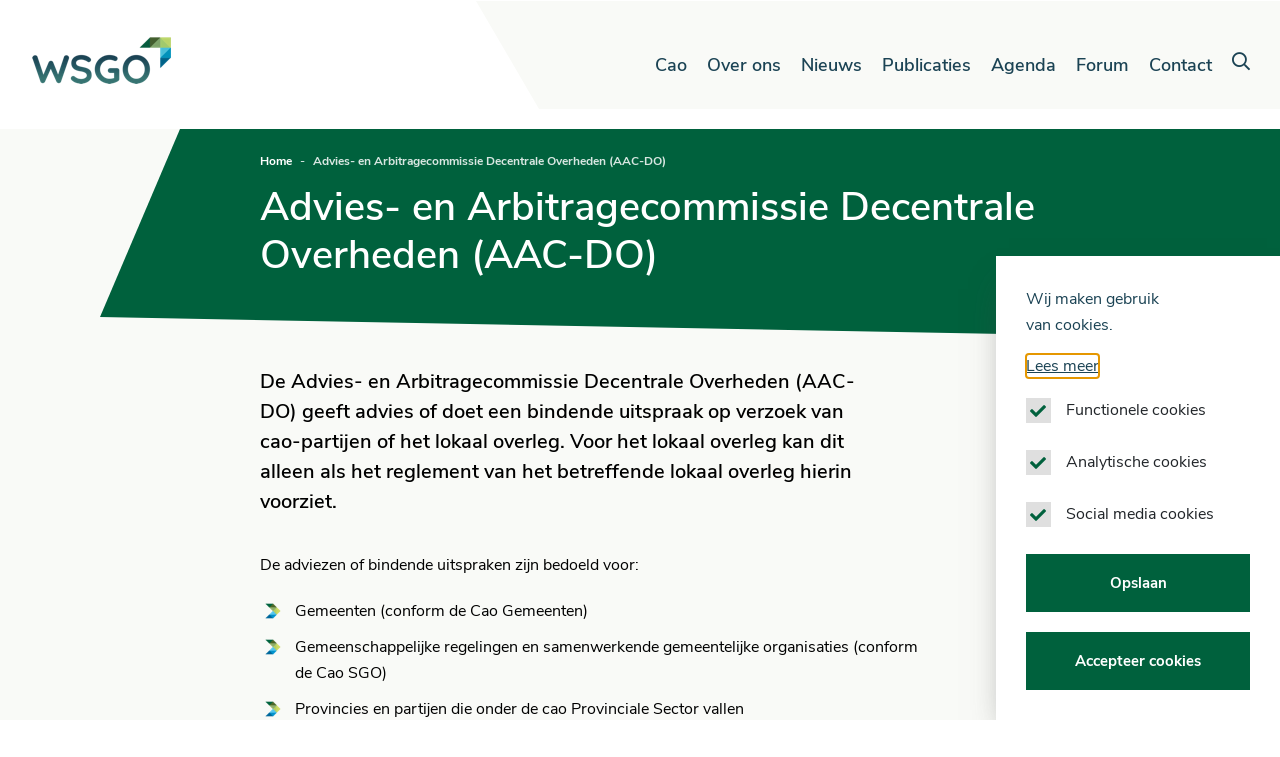

--- FILE ---
content_type: text/html; charset=UTF-8
request_url: https://wsgo.nl/advies-en-arbitragecommissie-decentrale-overheden-aac-do
body_size: 7510
content:
<!DOCTYPE html>
<html lang="nl" dir="ltr">
  <head>
    <meta charset="utf-8" />
<noscript><style>form.antibot * :not(.antibot-message) { display: none !important; }</style>
</noscript><link rel="canonical" href="https://wsgo.nl/advies-en-arbitragecommissie-decentrale-overheden-aac-do" />
<meta name="Generator" content="Drupal 10 (https://www.drupal.org)" />
<meta name="MobileOptimized" content="width" />
<meta name="HandheldFriendly" content="true" />
<meta name="viewport" content="width=device-width, initial-scale=1.0" />
<link rel="icon" href="/themes/custom/wsgo/favicon.ico" type="image/vnd.microsoft.icon" />
<script src="/sites/default/files/eu_cookie_compliance/eu_cookie_compliance.script.js?t8wjd0" defer></script>

    <title>Advies- en Arbitragecommissie Decentrale Overheden (AAC-DO) | Werkgeversvereniging Samenwerkende Gemeentelijke Organisaties</title>
    <link rel="stylesheet" media="all" href="/sites/default/files/css/css_7Ssgi2BqGLfo8iSClPpbaGJTcRS_RjbAou9VPrgdo2A.css?delta=0&amp;language=en&amp;theme=wsgo&amp;include=eJxtzcEKwjAQhOEXis0jlUm6pMFNsuwYRJ_eSg9S8DTwHebPwyX24Q1a3xI2nwZd81cTeIUmJIowyDxg3Ksc00wrepb4D9cEl2BwFIftjOfd8pNldptJK3fZAl98SDvDT5YRi44EvWXyA9UVQfI" />
<link rel="stylesheet" media="all" href="/sites/default/files/css/css_SjMu_DQ5LfikSEIbbxwYD9--utEIJPdZ8rP-BCPD5lQ.css?delta=1&amp;language=en&amp;theme=wsgo&amp;include=eJxtzcEKwjAQhOEXis0jlUm6pMFNsuwYRJ_eSg9S8DTwHebPwyX24Q1a3xI2nwZd81cTeIUmJIowyDxg3Ksc00wrepb4D9cEl2BwFIftjOfd8pNldptJK3fZAl98SDvDT5YRi44EvWXyA9UVQfI" />

    

                <!-- Google Tag Manager -->
        <script>(function(w,d,s,l,i){w[l]=w[l]||[];w[l].push({'gtm.start':
        new Date().getTime(),event:'gtm.js'});var f=d.getElementsByTagName(s)[0],
        j=d.createElement(s),dl=l!='dataLayer'?'&l='+l:'';j.async=true;j.src=
        'https://www.googletagmanager.com/gtm.js?id='+i+dl;f.parentNode.insertBefore(j,f);
        })(window,document,'script','dataLayer','GTM-M49QTL4');</script>
        <!-- End Google Tag Manager -->
      </head>
  <body class="newsletter-popup" >
          <!-- Google Tag Manager (noscript) -->
      <noscript><iframe src="https://www.googletagmanager.com/ns.html?id=GTM-M49QTL4"
      height="0" width="0" style="display:none;visibility:hidden"></iframe></noscript>
      <!-- End Google Tag Manager (noscript) -->
    
    <div class="opacity0"></div>
    <div id="page">
      
      <a href="#main" class="visually-hidden focusable">
        Ga naar de content
      </a>
        <header class="navbar">
  <div class="collapse" id="searchCollapse">
        <div class="container-fluid">
            <form action="/zoekresultaten" class="navbar-form form-inline validate" id="headerSearchform">
                <div class="form-group">
                  <label for="keywords" class="hidden"><i aria-hidden="true" class="far fa-search"></i></label>
                  <input class="form-control searchbar-nav" type="text" placeholder="Vul zoekterm in" id="keywords" name="keywords" aria-label="Vul zoekterm in" minlength="3" autocomplete="off">
                  <button class="btn btn-primary" type="submit">Zoeken</button>
                </div>
            </form>
        </div>
    </div>
     <div class="container-fluid">
        <a class="navbar-brand" href="https://wsgo.nl/">
            <h1 class='hidden'>Kees2</h1>
            <img src="/assets/images/logo.png" alt="logo WSGO">
        </a>



        <div id="navbar-header">
              


                <ul class="nav navbar-nav d-sm-none d-md-none d-lg-block" id="mainnav">
                    <li class="nav-item">
        <a href="/cao_start" class="nav-item nav-link" data-drupal-link-system-path="node/122">Cao</a>
      </li>
                <li class="nav-item">
        <a href="/over-ons-0" class="nav-item nav-link" data-drupal-link-system-path="node/465">Over ons</a>
      </li>
                <li class="nav-item">
        <a href="/nieuws" class="nav-item nav-link" data-drupal-link-system-path="node/30">Nieuws</a>
      </li>
                <li class="nav-item">
        <a href="/publicaties" class="nav-item nav-link" data-drupal-link-system-path="node/427">Publicaties</a>
      </li>
                <li class="nav-item">
        <a href="/agenda" class="nav-item nav-link" data-drupal-link-system-path="node/32">Agenda</a>
      </li>
                <li class="nav-item">
        <a href="/forum" class="nav-item nav-link" data-drupal-link-system-path="node/71">Forum</a>
      </li>
                <li class="nav-item">
        <a href="/contact" class="nav-item nav-link" data-drupal-link-system-path="node/35">Contact</a>
      </li>
          <li>
        <button class="search-toggler" id="searchFocus" data-toggle="collapse" href="#searchCollapse" role="button" aria-expanded="false" aria-controls="searchCollapse">
          <i aria-hidden="true" class="far fa-search"></i>
        </button>
      </li>
    </ul>
  
  <div id="hamburgermenu" class="d-lg-none d-xl-none">
                  <ul>
                    <li>
        <a href="/cao_start" data-drupal-link-system-path="node/122">Cao</a>
                                <ul>
                    <li>
        <a href="/cao-sgo" data-drupal-link-system-path="node/123">Cao SGO</a>
              </li>
                <li>
        <a href="/cao/commissies" data-drupal-link-system-path="node/144">Commissies</a>
              </li>
                <li>
        <a href="/cao/cao-ao-fonds-gemeenten" data-drupal-link-system-path="node/220">Cao A&amp;O fonds gemeenten</a>
              </li>
                <li>
        <a href="/cao/onderhandelingen-20252026" data-drupal-link-system-path="node/380">Onderhandelingen 2025/2027</a>
              </li>
                <li>
        <a href="/cao/archief-cao-teksten" data-drupal-link-system-path="node/225">Archief Cao teksten</a>
              </li>
                <li>
        <a href="/cao/archief-onderhandelingen-cao" data-drupal-link-system-path="node/379">Archief onderhandelingen cao</a>
                                <ul>
                    <li>
        <a href="/onderhandelingen-2024" data-drupal-link-system-path="node/121">Onderhandelingen 2024</a>
              </li>
        </ul>
  
              </li>
        </ul>
  
              </li>
                <li>
        <a href="/over-ons-0" data-drupal-link-system-path="node/465">Over ons</a>
                                <ul>
                    <li>
        <a href="/over-ons/bestuur" data-drupal-link-system-path="node/44">Bestuur</a>
              </li>
                <li>
        <a href="/over-ons/leden" data-drupal-link-system-path="node/68">Leden</a>
              </li>
                <li>
        <a href="/over-ons/dienstverlening-aan-leden" data-drupal-link-system-path="node/190">Dienstverlening</a>
              </li>
                <li>
        <a href="/over-ons/lid-worden" data-drupal-link-system-path="node/73">Lid worden</a>
              </li>
                <li>
        <a href="/over-ons/selectiecommissie" data-drupal-link-system-path="node/69">Selectiecommissie</a>
              </li>
                <li>
        <a href="/over-ons/statuten-en-reglementen" data-drupal-link-system-path="node/34">Statuten en reglementen</a>
              </li>
                <li>
        <a href="/over-ons/algemene-ledenvergadering" data-drupal-link-system-path="node/467">Algemene ledenvergadering</a>
              </li>
                <li>
        <a href="/over-ons/bestuursverslag" data-drupal-link-system-path="node/174">Bestuursverslag</a>
              </li>
                <li>
        <a href="/over-ons/terugblikken-bestuursvergaderingen" data-drupal-link-system-path="node/128">Terugblik bestuursvergaderingen</a>
              </li>
        </ul>
  
              </li>
                <li>
        <a href="/nieuws" data-drupal-link-system-path="node/30">Nieuws</a>
                                <ul>
                    <li>
        <a href="/nieuws/archief" data-drupal-link-system-path="node/31">Nieuws Archief</a>
              </li>
        </ul>
  
              </li>
                <li>
        <a href="/publicaties" data-drupal-link-system-path="node/427">Publicaties</a>
                                <ul>
                    <li>
        <a href="/publicaties/ledenbrieven" title="ledenbrieven" data-drupal-link-system-path="node/224">Ledenbrieven</a>
                                <ul>
                    <li>
        <a href="/publicaties/publicaties-2021" title="Publicaties 2021" data-drupal-link-system-path="node/52">Publicaties 2021</a>
                                <ul>
                    <li>
        <a href="/publicaties/publicaties-2021/wsgo-lidmaatschapsbrochure" data-drupal-link-system-path="node/54">WSGO lidmaatschapsbrochure</a>
              </li>
        </ul>
  
              </li>
        </ul>
  
              </li>
                <li>
        <a href="/publicaties/loga" data-drupal-link-system-path="node/425">LOGA</a>
              </li>
                <li>
        <a href="/publicaties/personeelsmonitor" data-drupal-link-system-path="node/428">Personeelsmonitor</a>
              </li>
                <li>
        <a href="/publicaties/ledenenquetes" data-drupal-link-system-path="node/429">Ledenenquêtes</a>
              </li>
                <li>
        <a href="/publicaties/overige" data-drupal-link-system-path="node/440">Overige</a>
              </li>
        </ul>
  
              </li>
                <li>
        <a href="/agenda" data-drupal-link-system-path="node/32">Agenda</a>
              </li>
                <li>
        <a href="/forum" data-drupal-link-system-path="node/71">Forum</a>
              </li>
                <li>
        <a href="/contact" data-drupal-link-system-path="node/35">Contact</a>
                                <ul>
                    <li>
        <a href="/contact/contactformulier" data-drupal-link-system-path="node/37">Contactformulier</a>
              </li>
        </ul>
  
              </li>
        </ul>
  
  </div>

<script type="application/ld+json">
{
  "@context": "http://schema.org",
  "@type": "WebSite",
  "url": "https://wsgo.nl/"
}
</script>


        </div>
        <div id="navbar-header-mobile" class="d-lg-none d-xl-none">
          <a class="d-lg-none d-xl-none search-toggler" data-toggle="collapse" href="#searchCollapse" role="button" aria-expanded="false" aria-controls="searchCollapse">
            <span class="d-none">Search</span><i aria-hidden="true" class="far fa-search"></i>
        </a>
        <mm-burger menu="hamburgermenu" fx="squeeze" class="c-hamburger c-hamburger--htx is-hidden-desktop"
        id="hamburger" title="menu" tabindex="0"></mm-burger>
         </div>
    </div>
</header>

    <div data-drupal-messages-fallback class="hidden"></div>

<!-- add no-img when no hero img // color options : green, darkgreen, blue -->
<div class="hero content no-img darkgreen">
    <div class="container-xl">
    <div class="row">
      <div class="col-md-12 col-lg-12 offset-lg-2">
        <div class="pageHeader" data-vp-add-class="animated fadeInUp">
            <ol class="breadcrumb">
                <li class="breadcrumb-item ">
                                <a href="/">Home</a>
                        </li>
                <li class="breadcrumb-item active">
                                Advies- en Arbitragecommissie Decentrale Overheden (AAC-DO)
                        </li>
        </ol>
  <script type="application/ld+json">
      {
          "@context": "http://schema.org",
          "@type": "BreadcrumbList",
          "itemListElement":
      [
                {
          "@type": "ListItem",
          "position": 1,
          "item":
      {
          "@id": "/",
          "name": "Home"
      }
      },            {
          "@type": "ListItem",
          "position": 2,
          "item":
      {
          "@id": "/advies-en-arbitragecommissie-decentrale-overheden-aac-do",
          "name": "Advies- en Arbitragecommissie Decentrale Overheden (AAC-DO)"
      }
      }            ]
      }
  </script>

          <h1>
            Advies- en Arbitragecommissie Decentrale Overheden (AAC-DO)
          </h1>
        </div>
      </div>
    </div>
  </div>
</div>

<div class="main regular content" id="main">
  <article>
    <div class="bg-wrapper">
      <img class="bg-img bg-img-1" src="/assets/images/bg.png" alt="bg wrapper 1 content pagina">
        <img class="bg-img bg-img-2" src="/assets/images/bg.png" alt="bg wrapper 2 content pagina">
          <img class="bg-img bg-img-3" src="/assets/images/bg.png" alt="bg wrapper 3 content pagina"></div>
          <div class="container-xl">
            <div class="row">
              <div class="col-md-12">
                <div class="row">
                  <div class="col-xs-12 col-md-8 col-lg-7">
                    <div class="lead" data-vp-add-class="animated fadeInUp">
                      <strong>
                        
  De Advies- en Arbitragecommissie Decentrale Overheden (AAC-DO) geeft advies of doet een bindende uitspraak op verzoek van cao-partijen of het lokaal overleg. Voor het lokaal overleg kan dit alleen als het reglement van het betreffende lokaal overleg hierin voorziet. 

                      </strong>
                    </div>
                    <div class="contentBlocks row">
                      
  <div data-vp-add-class="animated fadeInUp" class="item text col-sm-12">
    
  <p><span>De adviezen of bindende uitspraken zijn bedoeld voor:</span></p><ul><li><span>Gemeenten (conform de Cao Gemeenten)</span></li><li><span>Gemeenschappelijke regelingen en samenwerkende gemeentelijke organisaties (conform de Cao SGO)</span></li><li><span>Provincies en partijen die onder de cao Provinciale Sector vallen</span></li><li><span>Waterschappen en overige leden van de Vereniging Werken voor Waterschappen</span></li><li><span>Samenwerkende veiligheidsregio’s (zoals vastgelegd door de Werkgeversvereniging Samenwerkende Veiligheidsregio’s)</span></li></ul><h2><span>Belang van een passend reglement</span></h2><p><span>Het is belangrijk dat het reglement expliciet de mogelijkheid biedt om gebruik te maken van de diensten van de AAC-DO. In de Cao Gemeenten en de Cao SGO – deze cao’s zijn identiek – is een voorbeeld van een lokaal reglement opgenomen dat voorziet in deze mogelijkheid. Zie hiervoor 'Bijlage 2: Voorbeeldreglement Overleg met Vakbonden'.</span></p><h2><span>Samenstelling van de commissie</span></h2><h3><span>Voorzitter</span></h3><ul><li><span>Prof. Mr. E. Verhulp</span></li></ul><h3><span>Secretaris</span></h3><ul><li><span>Mr. M. Mathon</span></li></ul><h3><span>Leden en plaatsvervangende leden</span></h3><ul><li><span>Mr. R. Cazemier</span></li><li><span>Mr. P. Burger</span></li><li><span>Drs. Ing. P. Sennema</span></li><li><span>G. van Duren</span>&nbsp;</li></ul><p><span>Het secretariaat van het College voor Arbeidszaken van de VNG verzorgt de administratieve ondersteuning van de commissie.</span></p><h2><span>Uw zaak aanmelden</span></h2><p><span>Een verzoek om advies of arbitrage kunt u indienen door het </span><a href="https://vng.nl/sites/default/files/2025-01/aanvraagformulier-advies-en-arbitragecommissie-decentrale-overheden-aac-do.docx"><span>aanvraagformulier behandeling AAC-DO (docx, 42 kB)</span></a><span> volledig in te vullen. Stuur dit formulier samen met de relevante stukken naar </span><a href="mailto:AAC-DO@vng.nl"><span>AAC-DO@vng.nl</span></a><span>.</span></p><h2><span>Kosten</span></h2><p><span>De kosten voor aanvragen om advies of arbitrage zijn als volgt verdeeld:</span></p><ul><li><span>Werkgevers betalen de kosten voor aanvragen om advies en arbitrage (bindend advies).</span></li><li><span>Vakbonden dragen de kosten voor advies op hun verzoek.</span></li></ul><p><span>De kosten bestaan uit:</span></p><ul><li><span>Vacatiegeld en onderzoek werkzaamheden van de commissieleden;</span></li><li><span>Zaak gerelateerde werkzaamheden van de secretaris (zoals informatievergaring en verslaglegging);</span></li><li><span>Secretariële werkzaamheden;</span></li><li><span>Reis- en verblijfskosten, inclusief de huur van gespreksruimte en consumpties.</span></li></ul><p><span>De totale kosten zijn afhankelijk van de omvang van het onderzoek en kunnen niet van te voren worden ingeschat.</span></p><p><span>De VNG voldoet de kosten rechtstreeks aan de commissieleden. Vervolgens ontvangt u een volledige factuur van de VNG op het factuuradres dat u heeft opgegeven in het aanvraagformulier. Voor een correcte verwerking van de factuur vragen wij u een referentie- of inkoopnummer te vermelden bij uw aanvraag. Dit nummer wordt opgenomen op de factuur.</span></p><h2>Contact</h2><p><span>Voor meer informatie of vragen kunt u contact opnemen via:</span></p><ul><li><span dir="ltr" lang="EN-US">E-mail:&nbsp;</span><a href="mailto:AAC-DO@vng.nl">AAC-DO@vng.nl</a></li><li><span>Telefoon: 070-373 8393 (College voor Arbeidszaken)</span></li></ul><h2><span>Meer informatie</span></h2><ul><li><a href="https://vng.nl/media/56501" data-entity-type="media" data-entity-uuid="0a0e834f-18e9-401d-9924-ad959c0ef2d0" data-entity-substitution="canonical">Werkwijze (pdf, 100 kB)</a></li><li><a href="https://vng.nl/sites/default/files/2025-01/besluit-tot-instelling-van-de-aac-do.pdf">Instellingsbesluit (pdf, 105 kB)</a></li></ul>

</div>



                                            <div data-vp-add-class="animated fadeInUp" class="item text item--socials col-sm-12">
                        <strong>
                          Delen
                        </strong>
                        <ul class="socials">
                          <li>
                            <a title="Delen via LinkedIn" href="http://www.linkedin.com/shareArticle?mini=true&url=https://wsgo.nl/advies-en-arbitragecommissie-decentrale-overheden-aac-do&title=Advies- en Arbitragecommissie Decentrale Overheden (AAC-DO)&source=https://wsgo.nl/advies-en-arbitragecommissie-decentrale-overheden-aac-do" target="_blank">
                              <i aria-hidden="true" class="fab fa-linkedin-in"></i>
                            </a>
                          </li>
                          <li>
                            <a title="Deel dit artikel via whatsapp" href="https://wa.me/?text=Lees dit artikel op WSGO.nl: Advies- en Arbitragecommissie Decentrale Overheden (AAC-DO) https://wsgo.nl/advies-en-arbitragecommissie-decentrale-overheden-aac-do" target="_blank">
                              <i aria-hidden="true" class="fab fa-whatsapp"></i>
                            </a>
                          </li>
                          <li>
                            <a title="Delen via Mail" href="mailto:?subject=Advies- en Arbitragecommissie Decentrale Overheden (AAC-DO)&amp;body=Lees dit artikel op https://wsgo.nl/advies-en-arbitragecommissie-decentrale-overheden-aac-do" target="_blank">
                              <i aria-hidden="true" class="fas fa-envelope" title="Delen via Mail"></i>
                            </a>
                          </li>
                          <li>
                            <a href="#" title="Print pagina" onclick="window.print();return false;">
                              <i aria-hidden="true" class="fas fa-print"></i>
                            </a>
                          </li>
                        </ul>
                      </div>

                    </div>
                  </div>
                                    <div class="d-none d-sm-none d-md-none d-lg-block col-md-12 col-lg-2 order-first">
                    
                  </div>
                </div>
              </div>
            </div>
          </div>
        </article>
      </div>
      <!--End class=main-->
      



<!-- Begin Footer -->
<footer class="footer">
    <div class="container">
        <div class="row">
            <div class="col-sm-12">
              <div class="footer__wrapper">

                <figure>
                  <img src="/assets/images/logo.png" alt="footer-logo WSGO">
                </figure>

                <ul class="adress">
                  <li>Adres</li>
                                                                                                                                                                                                                                                                                                                                                                                                                                                                                                                                                                                                                                                      <li>Nassaulaan 12</li>
                                                                                <li>2514 JS Den Haag</li>
                                                                                                                                  </ul>

                <ul class="contact">
                  <li>Contact</li>
                                      <li><i aria-hidden="true" class="fas fa-phone" title="Bellen"></i><a href="tel:070 - 373 87 00">070 - 373 87 00</a></li>
                                                        <li><i aria-hidden="true" class="fas fa-envelope" title="Mailen"></i><a href="mailto:info@wsgo.nl" target="_blank" >info@wsgo.nl</a></li>
                                  </ul>

                <ul class="newsletter">
                  <li>Nieuwsbrief</li>
                  <li><a data-toggle="modal" data-target="#exampleModal" href="#popup_newsletter" id="popup__activate">Aanmelden nieuwsbrief</a>
                  </li>
                </ul>

                <div class="footer__wrapper--right">
                  
                      
<ul class="disclaimer">
                                <li>
                <a href="/disclaimer">
                    Disclaimer
                </a>
            </li>
                    <li>
                <a href="/privacyverklaring">
                    Privacyverklaring
                </a>
            </li>
                    <li>
                <a href="/verklaring-digitale-toegankelijkheid">
                    Uw digitale toegankelijkheid
                </a>
            </li>
            
</ul>

                </div>

              </div>
            </div>
        </div>
    </div>
</footer>
<!-- End Footer -->

<div class="popup popup--close" id="popup--newsletter">
  <div class="popup__wrapper popup--newsletter">
    <div role="dialog" id="exampleModal" tabindex="-1" aria-labelledby="exampleModallabel" aria-hidden="true" class="popup__content modal">
      <div class="popup__content__header">
        <h2 id="exampleModallabel">Aanmelden nieuwsbrief</h2>
        <p>Bedankt dat u zich wilt aanmelden voor onze nieuwsbrief. Vul onderstaande gegevens in om uw aanmelding af te ronden.</p>
      </div>
      <div class="popup__content__body">
        <div id="mpform1304"></div>
      </div>
      <span data-dismiss="modal" class="popup__content__close"></span>
    </div>
  </div>
</div>


    </div>
    
    <script type="application/json" data-drupal-selector="drupal-settings-json">{"path":{"baseUrl":"\/","pathPrefix":"","currentPath":"node\/145","currentPathIsAdmin":false,"isFront":false,"currentLanguage":"en"},"pluralDelimiter":"\u0003","suppressDeprecationErrors":true,"eu_cookie_compliance":{"cookie_policy_version":"1.0.0","popup_enabled":true,"popup_agreed_enabled":false,"popup_hide_agreed":false,"popup_clicking_confirmation":false,"popup_scrolling_confirmation":false,"popup_html_info":"\u003Cbutton type=\u0022button\u0022 class=\u0022eu-cookie-withdraw-tab\u0022\u003EPrivacy settings\u003C\/button\u003E\n\u003Cdiv class=\u0022eu-cookie-compliance-banner eu-cookie-compliance-banner-info eu-cookie-compliance-banner--categories\u0022\u003E\n  \u003Cdiv class=\u0022popup-content info eu-cookie-compliance-content\u0022\u003E\n    \u003Cdiv id=\u0022popup-text\u0022 class=\u0022eu-cookie-compliance-message\u0022\u003E\n      \u003Cp\u003EWij maken gebruik van cookies.\u003C\/p\u003E\n\n              \u003Cbutton type=\u0022button\u0022 class=\u0022find-more-button eu-cookie-compliance-more-button\u0022\u003ELees meer\u003C\/button\u003E\n          \u003C\/div\u003E\n\n          \u003Cdiv id=\u0022eu-cookie-compliance-categories\u0022 class=\u0022eu-cookie-compliance-categories\u0022\u003E\n                  \u003Cdiv class=\u0022eu-cookie-compliance-category\u0022\u003E\n            \u003Cdiv\u003E\n              \u003Cinput type=\u0022checkbox\u0022 name=\u0022cookie-categories\u0022 id=\u0022cookie-category-functional_cookies\u0022\n                     value=\u0022functional_cookies\u0022\n                      checked                       disabled  tabindex=\u00221\u0022\u003E\n              \u003Clabel for=\u0022cookie-category-functional_cookies\u0022\u003EFunctionele cookies\u003C\/label\u003E\n            \u003C\/div\u003E\n                      \u003C\/div\u003E\n                  \u003Cdiv class=\u0022eu-cookie-compliance-category\u0022\u003E\n            \u003Cdiv\u003E\n              \u003Cinput type=\u0022checkbox\u0022 name=\u0022cookie-categories\u0022 id=\u0022cookie-category-analytical_cookies\u0022\n                     value=\u0022analytical_cookies\u0022\n                      checked                       tabindex=\u00221\u0022\u003E\n              \u003Clabel for=\u0022cookie-category-analytical_cookies\u0022\u003EAnalytische cookies\u003C\/label\u003E\n            \u003C\/div\u003E\n                      \u003C\/div\u003E\n                  \u003Cdiv class=\u0022eu-cookie-compliance-category\u0022\u003E\n            \u003Cdiv\u003E\n              \u003Cinput type=\u0022checkbox\u0022 name=\u0022cookie-categories\u0022 id=\u0022cookie-category-social_cookies\u0022\n                     value=\u0022social_cookies\u0022\n                      checked                       tabindex=\u00221\u0022\u003E\n              \u003Clabel for=\u0022cookie-category-social_cookies\u0022\u003ESocial media cookies\u003C\/label\u003E\n            \u003C\/div\u003E\n                      \u003C\/div\u003E\n                          \u003Cdiv class=\u0022eu-cookie-compliance-categories-buttons\u0022\u003E\n            \u003Cbutton type=\u0022button\u0022\n                    class=\u0022eu-cookie-compliance-save-preferences-button\u0022\u003EOpslaan\u003C\/button\u003E\n          \u003C\/div\u003E\n              \u003C\/div\u003E\n    \n    \u003Cdiv id=\u0022popup-buttons\u0022 class=\u0022eu-cookie-compliance-buttons eu-cookie-compliance-has-categories\u0022\u003E\n      \u003Cbutton type=\u0022button\u0022 class=\u0022agree-button eu-cookie-compliance-default-button\u0022\u003EAccepteer cookies\u003C\/button\u003E\n              \u003Cbutton type=\u0022button\u0022 class=\u0022eu-cookie-withdraw-button visually-hidden\u0022\u003EDecline all cookies\u003C\/button\u003E\n          \u003C\/div\u003E\n  \u003C\/div\u003E\n\u003C\/div\u003E","use_mobile_message":false,"mobile_popup_html_info":"\u003Cbutton type=\u0022button\u0022 class=\u0022eu-cookie-withdraw-tab\u0022\u003EPrivacy settings\u003C\/button\u003E\n\u003Cdiv class=\u0022eu-cookie-compliance-banner eu-cookie-compliance-banner-info eu-cookie-compliance-banner--categories\u0022\u003E\n  \u003Cdiv class=\u0022popup-content info eu-cookie-compliance-content\u0022\u003E\n    \u003Cdiv id=\u0022popup-text\u0022 class=\u0022eu-cookie-compliance-message\u0022\u003E\n      \n              \u003Cbutton type=\u0022button\u0022 class=\u0022find-more-button eu-cookie-compliance-more-button\u0022\u003ELees meer\u003C\/button\u003E\n          \u003C\/div\u003E\n\n          \u003Cdiv id=\u0022eu-cookie-compliance-categories\u0022 class=\u0022eu-cookie-compliance-categories\u0022\u003E\n                  \u003Cdiv class=\u0022eu-cookie-compliance-category\u0022\u003E\n            \u003Cdiv\u003E\n              \u003Cinput type=\u0022checkbox\u0022 name=\u0022cookie-categories\u0022 id=\u0022cookie-category-functional_cookies\u0022\n                     value=\u0022functional_cookies\u0022\n                      checked                       disabled  tabindex=\u00221\u0022\u003E\n              \u003Clabel for=\u0022cookie-category-functional_cookies\u0022\u003EFunctionele cookies\u003C\/label\u003E\n            \u003C\/div\u003E\n                      \u003C\/div\u003E\n                  \u003Cdiv class=\u0022eu-cookie-compliance-category\u0022\u003E\n            \u003Cdiv\u003E\n              \u003Cinput type=\u0022checkbox\u0022 name=\u0022cookie-categories\u0022 id=\u0022cookie-category-analytical_cookies\u0022\n                     value=\u0022analytical_cookies\u0022\n                      checked                       tabindex=\u00221\u0022\u003E\n              \u003Clabel for=\u0022cookie-category-analytical_cookies\u0022\u003EAnalytische cookies\u003C\/label\u003E\n            \u003C\/div\u003E\n                      \u003C\/div\u003E\n                  \u003Cdiv class=\u0022eu-cookie-compliance-category\u0022\u003E\n            \u003Cdiv\u003E\n              \u003Cinput type=\u0022checkbox\u0022 name=\u0022cookie-categories\u0022 id=\u0022cookie-category-social_cookies\u0022\n                     value=\u0022social_cookies\u0022\n                      checked                       tabindex=\u00221\u0022\u003E\n              \u003Clabel for=\u0022cookie-category-social_cookies\u0022\u003ESocial media cookies\u003C\/label\u003E\n            \u003C\/div\u003E\n                      \u003C\/div\u003E\n                          \u003Cdiv class=\u0022eu-cookie-compliance-categories-buttons\u0022\u003E\n            \u003Cbutton type=\u0022button\u0022\n                    class=\u0022eu-cookie-compliance-save-preferences-button\u0022\u003EOpslaan\u003C\/button\u003E\n          \u003C\/div\u003E\n              \u003C\/div\u003E\n    \n    \u003Cdiv id=\u0022popup-buttons\u0022 class=\u0022eu-cookie-compliance-buttons eu-cookie-compliance-has-categories\u0022\u003E\n      \u003Cbutton type=\u0022button\u0022 class=\u0022agree-button eu-cookie-compliance-default-button\u0022\u003EAccepteer cookies\u003C\/button\u003E\n              \u003Cbutton type=\u0022button\u0022 class=\u0022eu-cookie-withdraw-button visually-hidden\u0022\u003EDecline all cookies\u003C\/button\u003E\n          \u003C\/div\u003E\n  \u003C\/div\u003E\n\u003C\/div\u003E","mobile_breakpoint":768,"popup_html_agreed":false,"popup_use_bare_css":true,"popup_height":"auto","popup_width":"100%","popup_delay":1000,"popup_link":"\/privacyverklaring","popup_link_new_window":false,"popup_position":false,"fixed_top_position":true,"popup_language":"en","store_consent":true,"better_support_for_screen_readers":false,"cookie_name":"","reload_page":false,"domain":"","domain_all_sites":false,"popup_eu_only":false,"popup_eu_only_js":false,"cookie_lifetime":365,"cookie_session":0,"set_cookie_session_zero_on_disagree":0,"disagree_do_not_show_popup":false,"method":"categories","automatic_cookies_removal":true,"allowed_cookies":"","withdraw_markup":"\u003Cbutton type=\u0022button\u0022 class=\u0022eu-cookie-withdraw-tab\u0022\u003EPrivacy settings\u003C\/button\u003E\n\u003Cdiv aria-labelledby=\u0022popup-text\u0022 class=\u0022eu-cookie-withdraw-banner\u0022\u003E\n  \u003Cdiv class=\u0022popup-content info eu-cookie-compliance-content\u0022\u003E\n    \u003Cdiv id=\u0022popup-text\u0022 class=\u0022eu-cookie-compliance-message\u0022 role=\u0022document\u0022\u003E\n      \u003Ch2\u003EWe use cookies on this site to enhance your user experience\u003C\/h2\u003E\n\u003Cp\u003EYou have given your consent for us to set cookies.\u003C\/p\u003E\n\n    \u003C\/div\u003E\n    \u003Cdiv id=\u0022popup-buttons\u0022 class=\u0022eu-cookie-compliance-buttons\u0022\u003E\n      \u003Cbutton type=\u0022button\u0022 class=\u0022eu-cookie-withdraw-button \u0022\u003EDecline all cookies\u003C\/button\u003E\n    \u003C\/div\u003E\n  \u003C\/div\u003E\n\u003C\/div\u003E","withdraw_enabled":true,"reload_options":0,"reload_routes_list":"","withdraw_button_on_info_popup":true,"cookie_categories":["functional_cookies","analytical_cookies","social_cookies"],"cookie_categories_details":{"functional_cookies":{"uuid":"388bf178-aa21-491f-beb5-9e1e753a6158","langcode":"en","status":true,"dependencies":[],"id":"functional_cookies","label":"Functionele cookies","description":"","checkbox_default_state":"required","weight":0},"analytical_cookies":{"uuid":"2e3ac16d-6f7d-448a-b2ae-7a58ec9fac36","langcode":"en","status":true,"dependencies":[],"id":"analytical_cookies","label":"Analytische cookies","description":"","checkbox_default_state":"checked","weight":1},"social_cookies":{"uuid":"676c3489-4024-43fc-8959-9c7e6f490f36","langcode":"en","status":true,"dependencies":[],"id":"social_cookies","label":"Social media cookies","description":"","checkbox_default_state":"checked","weight":2}},"enable_save_preferences_button":true,"cookie_value_disagreed":"0","cookie_value_agreed_show_thank_you":"1","cookie_value_agreed":"2","containing_element":"body","settings_tab_enabled":false,"olivero_primary_button_classes":"","olivero_secondary_button_classes":"","close_button_action":"close_banner","open_by_default":true,"modules_allow_popup":true,"hide_the_banner":false,"geoip_match":true},"user":{"uid":0,"permissionsHash":"4bcc1e7b9aa1b4eb7c374271ec9098459a3f31e34b40b3a2bc5f232d3de20a86"}}</script>
<script src="/core/assets/vendor/jquery/jquery.min.js?v=3.7.1"></script>
<script src="/core/assets/vendor/once/once.min.js?v=1.0.1"></script>
<script src="/core/misc/drupalSettingsLoader.js?v=10.4.6"></script>
<script src="/core/misc/drupal.js?v=10.4.6"></script>
<script src="/core/misc/drupal.init.js?v=10.4.6"></script>
<script src="/modules/contrib/eu_cookie_compliance/js/eu_cookie_compliance.min.js?v=10.4.6" defer></script>
<script src="/themes/custom/wsgo/assets/js/app.js?t8wjd0"></script>
<script src="https://m19.mailplus.nl/genericservice/code/servlet/React?command=getFormJs&amp;uid=112094&amp;feid=e8Qg4f33abW8ubVw2pLc&amp;p=https&amp;om=t&amp;of=x&amp;c=1&amp;jq=3"></script>

  </body>
</html>


--- FILE ---
content_type: application/javascript
request_url: https://wsgo.nl/themes/custom/wsgo/assets/js/app.js?t8wjd0
body_size: 111413
content:
/*! For license information please see app.js.LICENSE.txt */
(()=>{var e,t={36(){"use strict";function e(e){return null!==e&&"object"==typeof e&&"constructor"in e&&e.constructor===Object}function t(n,i){void 0===n&&(n={}),void 0===i&&(i={}),Object.keys(i).forEach(r=>{void 0===n[r]?n[r]=i[r]:e(i[r])&&e(n[r])&&Object.keys(i[r]).length>0&&t(n[r],i[r])})}const n={body:{},addEventListener(){},removeEventListener(){},activeElement:{blur(){},nodeName:""},querySelector:()=>null,querySelectorAll:()=>[],getElementById:()=>null,createEvent:()=>({initEvent(){}}),createElement:()=>({children:[],childNodes:[],style:{},setAttribute(){},getElementsByTagName:()=>[]}),createElementNS:()=>({}),importNode:()=>null,location:{hash:"",host:"",hostname:"",href:"",origin:"",pathname:"",protocol:"",search:""}};function i(){const e="undefined"!=typeof document?document:{};return t(e,n),e}const r={document:n,navigator:{userAgent:""},location:{hash:"",host:"",hostname:"",href:"",origin:"",pathname:"",protocol:"",search:""},history:{replaceState(){},pushState(){},go(){},back(){}},CustomEvent:function(){return this},addEventListener(){},removeEventListener(){},getComputedStyle:()=>({getPropertyValue:()=>""}),Image(){},Date(){},screen:{},setTimeout(){},clearTimeout(){},matchMedia:()=>({}),requestAnimationFrame:e=>"undefined"==typeof setTimeout?(e(),null):setTimeout(e,0),cancelAnimationFrame(e){"undefined"!=typeof setTimeout&&clearTimeout(e)}};function a(){const e="undefined"!=typeof window?window:{};return t(e,r),e}function s(e,t){return void 0===t&&(t=0),setTimeout(e,t)}function o(){return Date.now()}function l(e,t){void 0===t&&(t="x");const n=a();let i,r,s;const o=function(e){const t=a();let n;return t.getComputedStyle&&(n=t.getComputedStyle(e,null)),!n&&e.currentStyle&&(n=e.currentStyle),n||(n=e.style),n}(e);return n.WebKitCSSMatrix?(r=o.transform||o.webkitTransform,r.split(",").length>6&&(r=r.split(", ").map(e=>e.replace(",",".")).join(", ")),s=new n.WebKitCSSMatrix("none"===r?"":r)):(s=o.MozTransform||o.OTransform||o.MsTransform||o.msTransform||o.transform||o.getPropertyValue("transform").replace("translate(","matrix(1, 0, 0, 1,"),i=s.toString().split(",")),"x"===t&&(r=n.WebKitCSSMatrix?s.m41:16===i.length?parseFloat(i[12]):parseFloat(i[4])),"y"===t&&(r=n.WebKitCSSMatrix?s.m42:16===i.length?parseFloat(i[13]):parseFloat(i[5])),r||0}function d(e){return"object"==typeof e&&null!==e&&e.constructor&&"Object"===Object.prototype.toString.call(e).slice(8,-1)}function c(e){return"undefined"!=typeof window&&void 0!==window.HTMLElement?e instanceof HTMLElement:e&&(1===e.nodeType||11===e.nodeType)}function u(){const e=Object(arguments.length<=0?void 0:arguments[0]),t=["__proto__","constructor","prototype"];for(let n=1;n<arguments.length;n+=1){const i=n<0||arguments.length<=n?void 0:arguments[n];if(null!=i&&!c(i)){const n=Object.keys(Object(i)).filter(e=>t.indexOf(e)<0);for(let t=0,r=n.length;t<r;t+=1){const r=n[t],a=Object.getOwnPropertyDescriptor(i,r);void 0!==a&&a.enumerable&&(d(e[r])&&d(i[r])?i[r].__swiper__?e[r]=i[r]:u(e[r],i[r]):!d(e[r])&&d(i[r])?(e[r]={},i[r].__swiper__?e[r]=i[r]:u(e[r],i[r])):e[r]=i[r])}}}return e}function f(e,t,n){e.style.setProperty(t,n)}function p(e){let{swiper:t,targetPosition:n,side:i}=e;const r=a(),s=-t.translate;let o,l=null;const d=t.params.speed;t.wrapperEl.style.scrollSnapType="none",r.cancelAnimationFrame(t.cssModeFrameID);const c=n>s?"next":"prev",u=(e,t)=>"next"===c&&e>=t||"prev"===c&&e<=t,f=()=>{o=(new Date).getTime(),null===l&&(l=o);const e=Math.max(Math.min((o-l)/d,1),0),a=.5-Math.cos(e*Math.PI)/2;let c=s+a*(n-s);if(u(c,n)&&(c=n),t.wrapperEl.scrollTo({[i]:c}),u(c,n))return t.wrapperEl.style.overflow="hidden",t.wrapperEl.style.scrollSnapType="",setTimeout(()=>{t.wrapperEl.style.overflow="",t.wrapperEl.scrollTo({[i]:c})}),void r.cancelAnimationFrame(t.cssModeFrameID);t.cssModeFrameID=r.requestAnimationFrame(f)};f()}function h(e,t){return void 0===t&&(t=""),[...e.children].filter(e=>e.matches(t))}function m(e,t){void 0===t&&(t=[]);const n=document.createElement(e);return n.classList.add(...Array.isArray(t)?t:[t]),n}function g(e,t){return a().getComputedStyle(e,null).getPropertyValue(t)}function v(e){let t,n=e;if(n){for(t=0;null!==(n=n.previousSibling);)1===n.nodeType&&(t+=1);return t}}function b(e,t){const n=[];let i=e.parentElement;for(;i;)t?i.matches(t)&&n.push(i):n.push(i),i=i.parentElement;return n}function y(e,t,n){const i=a();return n?e["width"===t?"offsetWidth":"offsetHeight"]+parseFloat(i.getComputedStyle(e,null).getPropertyValue("width"===t?"margin-right":"margin-top"))+parseFloat(i.getComputedStyle(e,null).getPropertyValue("width"===t?"margin-left":"margin-bottom")):e.offsetWidth}let w,E,T;function x(){return w||(w=function(){const e=a(),t=i();return{smoothScroll:t.documentElement&&t.documentElement.style&&"scrollBehavior"in t.documentElement.style,touch:!!("ontouchstart"in e||e.DocumentTouch&&t instanceof e.DocumentTouch)}}()),w}function _(e){return void 0===e&&(e={}),E||(E=function(e){let{userAgent:t}=void 0===e?{}:e;const n=x(),i=a(),r=i.navigator.platform,s=t||i.navigator.userAgent,o={ios:!1,android:!1},l=i.screen.width,d=i.screen.height,c=s.match(/(Android);?[\s\/]+([\d.]+)?/);let u=s.match(/(iPad).*OS\s([\d_]+)/);const f=s.match(/(iPod)(.*OS\s([\d_]+))?/),p=!u&&s.match(/(iPhone\sOS|iOS)\s([\d_]+)/),h="Win32"===r;let m="MacIntel"===r;return!u&&m&&n.touch&&["1024x1366","1366x1024","834x1194","1194x834","834x1112","1112x834","768x1024","1024x768","820x1180","1180x820","810x1080","1080x810"].indexOf(`${l}x${d}`)>=0&&(u=s.match(/(Version)\/([\d.]+)/),u||(u=[0,1,"13_0_0"]),m=!1),c&&!h&&(o.os="android",o.android=!0),(u||p||f)&&(o.os="ios",o.ios=!0),o}(e)),E}function C(){return T||(T=function(){const e=a();let t=!1;function n(){const t=e.navigator.userAgent.toLowerCase();return t.indexOf("safari")>=0&&t.indexOf("chrome")<0&&t.indexOf("android")<0}if(n()){const n=String(e.navigator.userAgent);if(n.includes("Version/")){const[e,i]=n.split("Version/")[1].split(" ")[0].split(".").map(e=>Number(e));t=e<16||16===e&&i<2}}return{isSafari:t||n(),needPerspectiveFix:t,isWebView:/(iPhone|iPod|iPad).*AppleWebKit(?!.*Safari)/i.test(e.navigator.userAgent)}}()),T}var S={on(e,t,n){const i=this;if(!i.eventsListeners||i.destroyed)return i;if("function"!=typeof t)return i;const r=n?"unshift":"push";return e.split(" ").forEach(e=>{i.eventsListeners[e]||(i.eventsListeners[e]=[]),i.eventsListeners[e][r](t)}),i},once(e,t,n){const i=this;if(!i.eventsListeners||i.destroyed)return i;if("function"!=typeof t)return i;function r(){i.off(e,r),r.__emitterProxy&&delete r.__emitterProxy;for(var n=arguments.length,a=new Array(n),s=0;s<n;s++)a[s]=arguments[s];t.apply(i,a)}return r.__emitterProxy=t,i.on(e,r,n)},onAny(e,t){const n=this;if(!n.eventsListeners||n.destroyed)return n;if("function"!=typeof e)return n;const i=t?"unshift":"push";return n.eventsAnyListeners.indexOf(e)<0&&n.eventsAnyListeners[i](e),n},offAny(e){const t=this;if(!t.eventsListeners||t.destroyed)return t;if(!t.eventsAnyListeners)return t;const n=t.eventsAnyListeners.indexOf(e);return n>=0&&t.eventsAnyListeners.splice(n,1),t},off(e,t){const n=this;return!n.eventsListeners||n.destroyed?n:n.eventsListeners?(e.split(" ").forEach(e=>{void 0===t?n.eventsListeners[e]=[]:n.eventsListeners[e]&&n.eventsListeners[e].forEach((i,r)=>{(i===t||i.__emitterProxy&&i.__emitterProxy===t)&&n.eventsListeners[e].splice(r,1)})}),n):n},emit(){const e=this;if(!e.eventsListeners||e.destroyed)return e;if(!e.eventsListeners)return e;let t,n,i;for(var r=arguments.length,a=new Array(r),s=0;s<r;s++)a[s]=arguments[s];"string"==typeof a[0]||Array.isArray(a[0])?(t=a[0],n=a.slice(1,a.length),i=e):(t=a[0].events,n=a[0].data,i=a[0].context||e),n.unshift(i);return(Array.isArray(t)?t:t.split(" ")).forEach(t=>{e.eventsAnyListeners&&e.eventsAnyListeners.length&&e.eventsAnyListeners.forEach(e=>{e.apply(i,[t,...n])}),e.eventsListeners&&e.eventsListeners[t]&&e.eventsListeners[t].forEach(e=>{e.apply(i,n)})}),e}};const A=(e,t)=>{if(!e||e.destroyed||!e.params)return;const n=t.closest(e.isElement?"swiper-slide":`.${e.params.slideClass}`);if(n){let t=n.querySelector(`.${e.params.lazyPreloaderClass}`);!t&&e.isElement&&(n.shadowRoot?t=n.shadowRoot.querySelector(`.${e.params.lazyPreloaderClass}`):requestAnimationFrame(()=>{n.shadowRoot&&(t=n.shadowRoot.querySelector(`.${e.params.lazyPreloaderClass}`),t&&t.remove())})),t&&t.remove()}},k=(e,t)=>{if(!e.slides[t])return;const n=e.slides[t].querySelector('[loading="lazy"]');n&&n.removeAttribute("loading")},L=e=>{if(!e||e.destroyed||!e.params)return;let t=e.params.lazyPreloadPrevNext;const n=e.slides.length;if(!n||!t||t<0)return;t=Math.min(t,n);const i="auto"===e.params.slidesPerView?e.slidesPerViewDynamic():Math.ceil(e.params.slidesPerView),r=e.activeIndex;if(e.params.grid&&e.params.grid.rows>1){const n=r,a=[n-t];return a.push(...Array.from({length:t}).map((e,t)=>n+i+t)),void e.slides.forEach((t,n)=>{a.includes(t.column)&&k(e,n)})}const a=r+i-1;if(e.params.rewind||e.params.loop)for(let i=r-t;i<=a+t;i+=1){const t=(i%n+n)%n;(t<r||t>a)&&k(e,t)}else for(let i=Math.max(r-t,0);i<=Math.min(a+t,n-1);i+=1)i!==r&&(i>a||i<r)&&k(e,i)};var P={updateSize:function(){const e=this;let t,n;const i=e.el;t=void 0!==e.params.width&&null!==e.params.width?e.params.width:i.clientWidth,n=void 0!==e.params.height&&null!==e.params.height?e.params.height:i.clientHeight,0===t&&e.isHorizontal()||0===n&&e.isVertical()||(t=t-parseInt(g(i,"padding-left")||0,10)-parseInt(g(i,"padding-right")||0,10),n=n-parseInt(g(i,"padding-top")||0,10)-parseInt(g(i,"padding-bottom")||0,10),Number.isNaN(t)&&(t=0),Number.isNaN(n)&&(n=0),Object.assign(e,{width:t,height:n,size:e.isHorizontal()?t:n}))},updateSlides:function(){const e=this;function t(t){return e.isHorizontal()?t:{width:"height","margin-top":"margin-left","margin-bottom ":"margin-right","margin-left":"margin-top","margin-right":"margin-bottom","padding-left":"padding-top","padding-right":"padding-bottom",marginRight:"marginBottom"}[t]}function n(e,n){return parseFloat(e.getPropertyValue(t(n))||0)}const i=e.params,{wrapperEl:r,slidesEl:a,size:s,rtlTranslate:o,wrongRTL:l}=e,d=e.virtual&&i.virtual.enabled,c=d?e.virtual.slides.length:e.slides.length,u=h(a,`.${e.params.slideClass}, swiper-slide`),p=d?e.virtual.slides.length:u.length;let m=[];const v=[],b=[];let w=i.slidesOffsetBefore;"function"==typeof w&&(w=i.slidesOffsetBefore.call(e));let E=i.slidesOffsetAfter;"function"==typeof E&&(E=i.slidesOffsetAfter.call(e));const T=e.snapGrid.length,x=e.slidesGrid.length;let _=i.spaceBetween,C=-w,S=0,A=0;if(void 0===s)return;"string"==typeof _&&_.indexOf("%")>=0?_=parseFloat(_.replace("%",""))/100*s:"string"==typeof _&&(_=parseFloat(_)),e.virtualSize=-_,u.forEach(e=>{o?e.style.marginLeft="":e.style.marginRight="",e.style.marginBottom="",e.style.marginTop=""}),i.centeredSlides&&i.cssMode&&(f(r,"--swiper-centered-offset-before",""),f(r,"--swiper-centered-offset-after",""));const k=i.grid&&i.grid.rows>1&&e.grid;let L;k&&e.grid.initSlides(p);const P="auto"===i.slidesPerView&&i.breakpoints&&Object.keys(i.breakpoints).filter(e=>void 0!==i.breakpoints[e].slidesPerView).length>0;for(let r=0;r<p;r+=1){let a;if(L=0,u[r]&&(a=u[r]),k&&e.grid.updateSlide(r,a,p,t),!u[r]||"none"!==g(a,"display")){if("auto"===i.slidesPerView){P&&(u[r].style[t("width")]="");const s=getComputedStyle(a),o=a.style.transform,l=a.style.webkitTransform;if(o&&(a.style.transform="none"),l&&(a.style.webkitTransform="none"),i.roundLengths)L=e.isHorizontal()?y(a,"width",!0):y(a,"height",!0);else{const e=n(s,"width"),t=n(s,"padding-left"),i=n(s,"padding-right"),r=n(s,"margin-left"),o=n(s,"margin-right"),l=s.getPropertyValue("box-sizing");if(l&&"border-box"===l)L=e+r+o;else{const{clientWidth:n,offsetWidth:s}=a;L=e+t+i+r+o+(s-n)}}o&&(a.style.transform=o),l&&(a.style.webkitTransform=l),i.roundLengths&&(L=Math.floor(L))}else L=(s-(i.slidesPerView-1)*_)/i.slidesPerView,i.roundLengths&&(L=Math.floor(L)),u[r]&&(u[r].style[t("width")]=`${L}px`);u[r]&&(u[r].swiperSlideSize=L),b.push(L),i.centeredSlides?(C=C+L/2+S/2+_,0===S&&0!==r&&(C=C-s/2-_),0===r&&(C=C-s/2-_),Math.abs(C)<.001&&(C=0),i.roundLengths&&(C=Math.floor(C)),A%i.slidesPerGroup===0&&m.push(C),v.push(C)):(i.roundLengths&&(C=Math.floor(C)),(A-Math.min(e.params.slidesPerGroupSkip,A))%e.params.slidesPerGroup===0&&m.push(C),v.push(C),C=C+L+_),e.virtualSize+=L+_,S=L,A+=1}}if(e.virtualSize=Math.max(e.virtualSize,s)+E,o&&l&&("slide"===i.effect||"coverflow"===i.effect)&&(r.style.width=`${e.virtualSize+_}px`),i.setWrapperSize&&(r.style[t("width")]=`${e.virtualSize+_}px`),k&&e.grid.updateWrapperSize(L,m,t),!i.centeredSlides){const t=[];for(let n=0;n<m.length;n+=1){let r=m[n];i.roundLengths&&(r=Math.floor(r)),m[n]<=e.virtualSize-s&&t.push(r)}m=t,Math.floor(e.virtualSize-s)-Math.floor(m[m.length-1])>1&&m.push(e.virtualSize-s)}if(d&&i.loop){const t=b[0]+_;if(i.slidesPerGroup>1){const n=Math.ceil((e.virtual.slidesBefore+e.virtual.slidesAfter)/i.slidesPerGroup),r=t*i.slidesPerGroup;for(let e=0;e<n;e+=1)m.push(m[m.length-1]+r)}for(let n=0;n<e.virtual.slidesBefore+e.virtual.slidesAfter;n+=1)1===i.slidesPerGroup&&m.push(m[m.length-1]+t),v.push(v[v.length-1]+t),e.virtualSize+=t}if(0===m.length&&(m=[0]),0!==_){const n=e.isHorizontal()&&o?"marginLeft":t("marginRight");u.filter((e,t)=>!(i.cssMode&&!i.loop)||t!==u.length-1).forEach(e=>{e.style[n]=`${_}px`})}if(i.centeredSlides&&i.centeredSlidesBounds){let e=0;b.forEach(t=>{e+=t+(_||0)}),e-=_;const t=e-s;m=m.map(e=>e<=0?-w:e>t?t+E:e)}if(i.centerInsufficientSlides){let e=0;if(b.forEach(t=>{e+=t+(_||0)}),e-=_,e<s){const t=(s-e)/2;m.forEach((e,n)=>{m[n]=e-t}),v.forEach((e,n)=>{v[n]=e+t})}}if(Object.assign(e,{slides:u,snapGrid:m,slidesGrid:v,slidesSizesGrid:b}),i.centeredSlides&&i.cssMode&&!i.centeredSlidesBounds){f(r,"--swiper-centered-offset-before",-m[0]+"px"),f(r,"--swiper-centered-offset-after",e.size/2-b[b.length-1]/2+"px");const t=-e.snapGrid[0],n=-e.slidesGrid[0];e.snapGrid=e.snapGrid.map(e=>e+t),e.slidesGrid=e.slidesGrid.map(e=>e+n)}if(p!==c&&e.emit("slidesLengthChange"),m.length!==T&&(e.params.watchOverflow&&e.checkOverflow(),e.emit("snapGridLengthChange")),v.length!==x&&e.emit("slidesGridLengthChange"),i.watchSlidesProgress&&e.updateSlidesOffset(),!(d||i.cssMode||"slide"!==i.effect&&"fade"!==i.effect)){const t=`${i.containerModifierClass}backface-hidden`,n=e.el.classList.contains(t);p<=i.maxBackfaceHiddenSlides?n||e.el.classList.add(t):n&&e.el.classList.remove(t)}},updateAutoHeight:function(e){const t=this,n=[],i=t.virtual&&t.params.virtual.enabled;let r,a=0;"number"==typeof e?t.setTransition(e):!0===e&&t.setTransition(t.params.speed);const s=e=>i?t.slides[t.getSlideIndexByData(e)]:t.slides[e];if("auto"!==t.params.slidesPerView&&t.params.slidesPerView>1)if(t.params.centeredSlides)(t.visibleSlides||[]).forEach(e=>{n.push(e)});else for(r=0;r<Math.ceil(t.params.slidesPerView);r+=1){const e=t.activeIndex+r;if(e>t.slides.length&&!i)break;n.push(s(e))}else n.push(s(t.activeIndex));for(r=0;r<n.length;r+=1)if(void 0!==n[r]){const e=n[r].offsetHeight;a=e>a?e:a}(a||0===a)&&(t.wrapperEl.style.height=`${a}px`)},updateSlidesOffset:function(){const e=this,t=e.slides,n=e.isElement?e.isHorizontal()?e.wrapperEl.offsetLeft:e.wrapperEl.offsetTop:0;for(let i=0;i<t.length;i+=1)t[i].swiperSlideOffset=(e.isHorizontal()?t[i].offsetLeft:t[i].offsetTop)-n-e.cssOverflowAdjustment()},updateSlidesProgress:function(e){void 0===e&&(e=this&&this.translate||0);const t=this,n=t.params,{slides:i,rtlTranslate:r,snapGrid:a}=t;if(0===i.length)return;void 0===i[0].swiperSlideOffset&&t.updateSlidesOffset();let s=-e;r&&(s=e),i.forEach(e=>{e.classList.remove(n.slideVisibleClass)}),t.visibleSlidesIndexes=[],t.visibleSlides=[];let o=n.spaceBetween;"string"==typeof o&&o.indexOf("%")>=0?o=parseFloat(o.replace("%",""))/100*t.size:"string"==typeof o&&(o=parseFloat(o));for(let e=0;e<i.length;e+=1){const l=i[e];let d=l.swiperSlideOffset;n.cssMode&&n.centeredSlides&&(d-=i[0].swiperSlideOffset);const c=(s+(n.centeredSlides?t.minTranslate():0)-d)/(l.swiperSlideSize+o),u=(s-a[0]+(n.centeredSlides?t.minTranslate():0)-d)/(l.swiperSlideSize+o),f=-(s-d),p=f+t.slidesSizesGrid[e];(f>=0&&f<t.size-1||p>1&&p<=t.size||f<=0&&p>=t.size)&&(t.visibleSlides.push(l),t.visibleSlidesIndexes.push(e),i[e].classList.add(n.slideVisibleClass)),l.progress=r?-c:c,l.originalProgress=r?-u:u}},updateProgress:function(e){const t=this;if(void 0===e){const n=t.rtlTranslate?-1:1;e=t&&t.translate&&t.translate*n||0}const n=t.params,i=t.maxTranslate()-t.minTranslate();let{progress:r,isBeginning:a,isEnd:s,progressLoop:o}=t;const l=a,d=s;if(0===i)r=0,a=!0,s=!0;else{r=(e-t.minTranslate())/i;const n=Math.abs(e-t.minTranslate())<1,o=Math.abs(e-t.maxTranslate())<1;a=n||r<=0,s=o||r>=1,n&&(r=0),o&&(r=1)}if(n.loop){const n=t.getSlideIndexByData(0),i=t.getSlideIndexByData(t.slides.length-1),r=t.slidesGrid[n],a=t.slidesGrid[i],s=t.slidesGrid[t.slidesGrid.length-1],l=Math.abs(e);o=l>=r?(l-r)/s:(l+s-a)/s,o>1&&(o-=1)}Object.assign(t,{progress:r,progressLoop:o,isBeginning:a,isEnd:s}),(n.watchSlidesProgress||n.centeredSlides&&n.autoHeight)&&t.updateSlidesProgress(e),a&&!l&&t.emit("reachBeginning toEdge"),s&&!d&&t.emit("reachEnd toEdge"),(l&&!a||d&&!s)&&t.emit("fromEdge"),t.emit("progress",r)},updateSlidesClasses:function(){const e=this,{slides:t,params:n,slidesEl:i,activeIndex:r}=e,a=e.virtual&&n.virtual.enabled,s=e=>h(i,`.${n.slideClass}${e}, swiper-slide${e}`)[0];let o;if(t.forEach(e=>{e.classList.remove(n.slideActiveClass,n.slideNextClass,n.slidePrevClass)}),a)if(n.loop){let t=r-e.virtual.slidesBefore;t<0&&(t=e.virtual.slides.length+t),t>=e.virtual.slides.length&&(t-=e.virtual.slides.length),o=s(`[data-swiper-slide-index="${t}"]`)}else o=s(`[data-swiper-slide-index="${r}"]`);else o=t[r];if(o){o.classList.add(n.slideActiveClass);let e=function(e,t){const n=[];for(;e.nextElementSibling;){const i=e.nextElementSibling;t?i.matches(t)&&n.push(i):n.push(i),e=i}return n}(o,`.${n.slideClass}, swiper-slide`)[0];n.loop&&!e&&(e=t[0]),e&&e.classList.add(n.slideNextClass);let i=function(e,t){const n=[];for(;e.previousElementSibling;){const i=e.previousElementSibling;t?i.matches(t)&&n.push(i):n.push(i),e=i}return n}(o,`.${n.slideClass}, swiper-slide`)[0];n.loop&&0===!i&&(i=t[t.length-1]),i&&i.classList.add(n.slidePrevClass)}e.emitSlidesClasses()},updateActiveIndex:function(e){const t=this,n=t.rtlTranslate?t.translate:-t.translate,{snapGrid:i,params:r,activeIndex:a,realIndex:s,snapIndex:o}=t;let l,d=e;const c=e=>{let n=e-t.virtual.slidesBefore;return n<0&&(n=t.virtual.slides.length+n),n>=t.virtual.slides.length&&(n-=t.virtual.slides.length),n};if(void 0===d&&(d=function(e){const{slidesGrid:t,params:n}=e,i=e.rtlTranslate?e.translate:-e.translate;let r;for(let e=0;e<t.length;e+=1)void 0!==t[e+1]?i>=t[e]&&i<t[e+1]-(t[e+1]-t[e])/2?r=e:i>=t[e]&&i<t[e+1]&&(r=e+1):i>=t[e]&&(r=e);return n.normalizeSlideIndex&&(r<0||void 0===r)&&(r=0),r}(t)),i.indexOf(n)>=0)l=i.indexOf(n);else{const e=Math.min(r.slidesPerGroupSkip,d);l=e+Math.floor((d-e)/r.slidesPerGroup)}if(l>=i.length&&(l=i.length-1),d===a)return l!==o&&(t.snapIndex=l,t.emit("snapIndexChange")),void(t.params.loop&&t.virtual&&t.params.virtual.enabled&&(t.realIndex=c(d)));let u;u=t.virtual&&r.virtual.enabled&&r.loop?c(d):t.slides[d]?parseInt(t.slides[d].getAttribute("data-swiper-slide-index")||d,10):d,Object.assign(t,{previousSnapIndex:o,snapIndex:l,previousRealIndex:s,realIndex:u,previousIndex:a,activeIndex:d}),t.initialized&&L(t),t.emit("activeIndexChange"),t.emit("snapIndexChange"),(t.initialized||t.params.runCallbacksOnInit)&&(s!==u&&t.emit("realIndexChange"),t.emit("slideChange"))},updateClickedSlide:function(e,t){const n=this,i=n.params;let r=e.closest(`.${i.slideClass}, swiper-slide`);!r&&n.isElement&&t&&t.length>1&&t.includes(e)&&[...t.slice(t.indexOf(e)+1,t.length)].forEach(e=>{!r&&e.matches&&e.matches(`.${i.slideClass}, swiper-slide`)&&(r=e)});let a,s=!1;if(r)for(let e=0;e<n.slides.length;e+=1)if(n.slides[e]===r){s=!0,a=e;break}if(!r||!s)return n.clickedSlide=void 0,void(n.clickedIndex=void 0);n.clickedSlide=r,n.virtual&&n.params.virtual.enabled?n.clickedIndex=parseInt(r.getAttribute("data-swiper-slide-index"),10):n.clickedIndex=a,i.slideToClickedSlide&&void 0!==n.clickedIndex&&n.clickedIndex!==n.activeIndex&&n.slideToClickedSlide()}};var M={getTranslate:function(e){void 0===e&&(e=this.isHorizontal()?"x":"y");const{params:t,rtlTranslate:n,translate:i,wrapperEl:r}=this;if(t.virtualTranslate)return n?-i:i;if(t.cssMode)return i;let a=l(r,e);return a+=this.cssOverflowAdjustment(),n&&(a=-a),a||0},setTranslate:function(e,t){const n=this,{rtlTranslate:i,params:r,wrapperEl:a,progress:s}=n;let o,l=0,d=0;n.isHorizontal()?l=i?-e:e:d=e,r.roundLengths&&(l=Math.floor(l),d=Math.floor(d)),n.previousTranslate=n.translate,n.translate=n.isHorizontal()?l:d,r.cssMode?a[n.isHorizontal()?"scrollLeft":"scrollTop"]=n.isHorizontal()?-l:-d:r.virtualTranslate||(n.isHorizontal()?l-=n.cssOverflowAdjustment():d-=n.cssOverflowAdjustment(),a.style.transform=`translate3d(${l}px, ${d}px, 0px)`);const c=n.maxTranslate()-n.minTranslate();o=0===c?0:(e-n.minTranslate())/c,o!==s&&n.updateProgress(e),n.emit("setTranslate",n.translate,t)},minTranslate:function(){return-this.snapGrid[0]},maxTranslate:function(){return-this.snapGrid[this.snapGrid.length-1]},translateTo:function(e,t,n,i,r){void 0===e&&(e=0),void 0===t&&(t=this.params.speed),void 0===n&&(n=!0),void 0===i&&(i=!0);const a=this,{params:s,wrapperEl:o}=a;if(a.animating&&s.preventInteractionOnTransition)return!1;const l=a.minTranslate(),d=a.maxTranslate();let c;if(c=i&&e>l?l:i&&e<d?d:e,a.updateProgress(c),s.cssMode){const e=a.isHorizontal();if(0===t)o[e?"scrollLeft":"scrollTop"]=-c;else{if(!a.support.smoothScroll)return p({swiper:a,targetPosition:-c,side:e?"left":"top"}),!0;o.scrollTo({[e?"left":"top"]:-c,behavior:"smooth"})}return!0}return 0===t?(a.setTransition(0),a.setTranslate(c),n&&(a.emit("beforeTransitionStart",t,r),a.emit("transitionEnd"))):(a.setTransition(t),a.setTranslate(c),n&&(a.emit("beforeTransitionStart",t,r),a.emit("transitionStart")),a.animating||(a.animating=!0,a.onTranslateToWrapperTransitionEnd||(a.onTranslateToWrapperTransitionEnd=function(e){a&&!a.destroyed&&e.target===this&&(a.wrapperEl.removeEventListener("transitionend",a.onTranslateToWrapperTransitionEnd),a.onTranslateToWrapperTransitionEnd=null,delete a.onTranslateToWrapperTransitionEnd,n&&a.emit("transitionEnd"))}),a.wrapperEl.addEventListener("transitionend",a.onTranslateToWrapperTransitionEnd))),!0}};function N(e){let{swiper:t,runCallbacks:n,direction:i,step:r}=e;const{activeIndex:a,previousIndex:s}=t;let o=i;if(o||(o=a>s?"next":a<s?"prev":"reset"),t.emit(`transition${r}`),n&&a!==s){if("reset"===o)return void t.emit(`slideResetTransition${r}`);t.emit(`slideChangeTransition${r}`),"next"===o?t.emit(`slideNextTransition${r}`):t.emit(`slidePrevTransition${r}`)}}var I={slideTo:function(e,t,n,i,r){void 0===e&&(e=0),void 0===t&&(t=this.params.speed),void 0===n&&(n=!0),"string"==typeof e&&(e=parseInt(e,10));const a=this;let s=e;s<0&&(s=0);const{params:o,snapGrid:l,slidesGrid:d,previousIndex:c,activeIndex:u,rtlTranslate:f,wrapperEl:h,enabled:m}=a;if(a.animating&&o.preventInteractionOnTransition||!m&&!i&&!r)return!1;const g=Math.min(a.params.slidesPerGroupSkip,s);let v=g+Math.floor((s-g)/a.params.slidesPerGroup);v>=l.length&&(v=l.length-1);const b=-l[v];if(o.normalizeSlideIndex)for(let e=0;e<d.length;e+=1){const t=-Math.floor(100*b),n=Math.floor(100*d[e]),i=Math.floor(100*d[e+1]);void 0!==d[e+1]?t>=n&&t<i-(i-n)/2?s=e:t>=n&&t<i&&(s=e+1):t>=n&&(s=e)}if(a.initialized&&s!==u){if(!a.allowSlideNext&&(f?b>a.translate&&b>a.minTranslate():b<a.translate&&b<a.minTranslate()))return!1;if(!a.allowSlidePrev&&b>a.translate&&b>a.maxTranslate()&&(u||0)!==s)return!1}let y;if(s!==(c||0)&&n&&a.emit("beforeSlideChangeStart"),a.updateProgress(b),y=s>u?"next":s<u?"prev":"reset",f&&-b===a.translate||!f&&b===a.translate)return a.updateActiveIndex(s),o.autoHeight&&a.updateAutoHeight(),a.updateSlidesClasses(),"slide"!==o.effect&&a.setTranslate(b),"reset"!==y&&(a.transitionStart(n,y),a.transitionEnd(n,y)),!1;if(o.cssMode){const e=a.isHorizontal(),n=f?b:-b;if(0===t){const t=a.virtual&&a.params.virtual.enabled;t&&(a.wrapperEl.style.scrollSnapType="none",a._immediateVirtual=!0),t&&!a._cssModeVirtualInitialSet&&a.params.initialSlide>0?(a._cssModeVirtualInitialSet=!0,requestAnimationFrame(()=>{h[e?"scrollLeft":"scrollTop"]=n})):h[e?"scrollLeft":"scrollTop"]=n,t&&requestAnimationFrame(()=>{a.wrapperEl.style.scrollSnapType="",a._immediateVirtual=!1})}else{if(!a.support.smoothScroll)return p({swiper:a,targetPosition:n,side:e?"left":"top"}),!0;h.scrollTo({[e?"left":"top"]:n,behavior:"smooth"})}return!0}return a.setTransition(t),a.setTranslate(b),a.updateActiveIndex(s),a.updateSlidesClasses(),a.emit("beforeTransitionStart",t,i),a.transitionStart(n,y),0===t?a.transitionEnd(n,y):a.animating||(a.animating=!0,a.onSlideToWrapperTransitionEnd||(a.onSlideToWrapperTransitionEnd=function(e){a&&!a.destroyed&&e.target===this&&(a.wrapperEl.removeEventListener("transitionend",a.onSlideToWrapperTransitionEnd),a.onSlideToWrapperTransitionEnd=null,delete a.onSlideToWrapperTransitionEnd,a.transitionEnd(n,y))}),a.wrapperEl.addEventListener("transitionend",a.onSlideToWrapperTransitionEnd)),!0},slideToLoop:function(e,t,n,i){if(void 0===e&&(e=0),void 0===t&&(t=this.params.speed),void 0===n&&(n=!0),"string"==typeof e){e=parseInt(e,10)}const r=this;let a=e;return r.params.loop&&(r.virtual&&r.params.virtual.enabled?a+=r.virtual.slidesBefore:a=r.getSlideIndexByData(a)),r.slideTo(a,t,n,i)},slideNext:function(e,t,n){void 0===e&&(e=this.params.speed),void 0===t&&(t=!0);const i=this,{enabled:r,params:a,animating:s}=i;if(!r)return i;let o=a.slidesPerGroup;"auto"===a.slidesPerView&&1===a.slidesPerGroup&&a.slidesPerGroupAuto&&(o=Math.max(i.slidesPerViewDynamic("current",!0),1));const l=i.activeIndex<a.slidesPerGroupSkip?1:o,d=i.virtual&&a.virtual.enabled;if(a.loop){if(s&&!d&&a.loopPreventsSliding)return!1;if(i.loopFix({direction:"next"}),i._clientLeft=i.wrapperEl.clientLeft,i.activeIndex===i.slides.length-1&&a.cssMode)return requestAnimationFrame(()=>{i.slideTo(i.activeIndex+l,e,t,n)}),!0}return a.rewind&&i.isEnd?i.slideTo(0,e,t,n):i.slideTo(i.activeIndex+l,e,t,n)},slidePrev:function(e,t,n){void 0===e&&(e=this.params.speed),void 0===t&&(t=!0);const i=this,{params:r,snapGrid:a,slidesGrid:s,rtlTranslate:o,enabled:l,animating:d}=i;if(!l)return i;const c=i.virtual&&r.virtual.enabled;if(r.loop){if(d&&!c&&r.loopPreventsSliding)return!1;i.loopFix({direction:"prev"}),i._clientLeft=i.wrapperEl.clientLeft}function u(e){return e<0?-Math.floor(Math.abs(e)):Math.floor(e)}const f=u(o?i.translate:-i.translate),p=a.map(e=>u(e));let h=a[p.indexOf(f)-1];if(void 0===h&&r.cssMode){let e;a.forEach((t,n)=>{f>=t&&(e=n)}),void 0!==e&&(h=a[e>0?e-1:e])}let m=0;if(void 0!==h&&(m=s.indexOf(h),m<0&&(m=i.activeIndex-1),"auto"===r.slidesPerView&&1===r.slidesPerGroup&&r.slidesPerGroupAuto&&(m=m-i.slidesPerViewDynamic("previous",!0)+1,m=Math.max(m,0))),r.rewind&&i.isBeginning){const r=i.params.virtual&&i.params.virtual.enabled&&i.virtual?i.virtual.slides.length-1:i.slides.length-1;return i.slideTo(r,e,t,n)}return r.loop&&0===i.activeIndex&&r.cssMode?(requestAnimationFrame(()=>{i.slideTo(m,e,t,n)}),!0):i.slideTo(m,e,t,n)},slideReset:function(e,t,n){return void 0===e&&(e=this.params.speed),void 0===t&&(t=!0),this.slideTo(this.activeIndex,e,t,n)},slideToClosest:function(e,t,n,i){void 0===e&&(e=this.params.speed),void 0===t&&(t=!0),void 0===i&&(i=.5);const r=this;let a=r.activeIndex;const s=Math.min(r.params.slidesPerGroupSkip,a),o=s+Math.floor((a-s)/r.params.slidesPerGroup),l=r.rtlTranslate?r.translate:-r.translate;if(l>=r.snapGrid[o]){const e=r.snapGrid[o];l-e>(r.snapGrid[o+1]-e)*i&&(a+=r.params.slidesPerGroup)}else{const e=r.snapGrid[o-1];l-e<=(r.snapGrid[o]-e)*i&&(a-=r.params.slidesPerGroup)}return a=Math.max(a,0),a=Math.min(a,r.slidesGrid.length-1),r.slideTo(a,e,t,n)},slideToClickedSlide:function(){const e=this,{params:t,slidesEl:n}=e,i="auto"===t.slidesPerView?e.slidesPerViewDynamic():t.slidesPerView;let r,a=e.clickedIndex;const o=e.isElement?"swiper-slide":`.${t.slideClass}`;if(t.loop){if(e.animating)return;r=parseInt(e.clickedSlide.getAttribute("data-swiper-slide-index"),10),t.centeredSlides?a<e.loopedSlides-i/2||a>e.slides.length-e.loopedSlides+i/2?(e.loopFix(),a=e.getSlideIndex(h(n,`${o}[data-swiper-slide-index="${r}"]`)[0]),s(()=>{e.slideTo(a)})):e.slideTo(a):a>e.slides.length-i?(e.loopFix(),a=e.getSlideIndex(h(n,`${o}[data-swiper-slide-index="${r}"]`)[0]),s(()=>{e.slideTo(a)})):e.slideTo(a)}else e.slideTo(a)}};var O={loopCreate:function(e){const t=this,{params:n,slidesEl:i}=t;if(!n.loop||t.virtual&&t.params.virtual.enabled)return;h(i,`.${n.slideClass}, swiper-slide`).forEach((e,t)=>{e.setAttribute("data-swiper-slide-index",t)}),t.loopFix({slideRealIndex:e,direction:n.centeredSlides?void 0:"next"})},loopFix:function(e){let{slideRealIndex:t,slideTo:n=!0,direction:i,setTranslate:r,activeSlideIndex:a,byController:s,byMousewheel:o}=void 0===e?{}:e;const l=this;if(!l.params.loop)return;l.emit("beforeLoopFix");const{slides:d,allowSlidePrev:c,allowSlideNext:u,slidesEl:f,params:p}=l;if(l.allowSlidePrev=!0,l.allowSlideNext=!0,l.virtual&&p.virtual.enabled)return n&&(p.centeredSlides||0!==l.snapIndex?p.centeredSlides&&l.snapIndex<p.slidesPerView?l.slideTo(l.virtual.slides.length+l.snapIndex,0,!1,!0):l.snapIndex===l.snapGrid.length-1&&l.slideTo(l.virtual.slidesBefore,0,!1,!0):l.slideTo(l.virtual.slides.length,0,!1,!0)),l.allowSlidePrev=c,l.allowSlideNext=u,void l.emit("loopFix");const h="auto"===p.slidesPerView?l.slidesPerViewDynamic():Math.ceil(parseFloat(p.slidesPerView,10));let m=p.loopedSlides||h;m%p.slidesPerGroup!==0&&(m+=p.slidesPerGroup-m%p.slidesPerGroup),l.loopedSlides=m;const g=[],v=[];let b=l.activeIndex;void 0===a?a=l.getSlideIndex(l.slides.filter(e=>e.classList.contains(p.slideActiveClass))[0]):b=a;const y="next"===i||!i,w="prev"===i||!i;let E=0,T=0;if(a<m){E=Math.max(m-a,p.slidesPerGroup);for(let e=0;e<m-a;e+=1){const t=e-Math.floor(e/d.length)*d.length;g.push(d.length-t-1)}}else if(a>l.slides.length-2*m){T=Math.max(a-(l.slides.length-2*m),p.slidesPerGroup);for(let e=0;e<T;e+=1){const t=e-Math.floor(e/d.length)*d.length;v.push(t)}}if(w&&g.forEach(e=>{l.slides[e].swiperLoopMoveDOM=!0,f.prepend(l.slides[e]),l.slides[e].swiperLoopMoveDOM=!1}),y&&v.forEach(e=>{l.slides[e].swiperLoopMoveDOM=!0,f.append(l.slides[e]),l.slides[e].swiperLoopMoveDOM=!1}),l.recalcSlides(),"auto"===p.slidesPerView&&l.updateSlides(),p.watchSlidesProgress&&l.updateSlidesOffset(),n)if(g.length>0&&w)if(void 0===t){const e=l.slidesGrid[b],t=l.slidesGrid[b+E]-e;o?l.setTranslate(l.translate-t):(l.slideTo(b+E,0,!1,!0),r&&(l.touches[l.isHorizontal()?"startX":"startY"]+=t,l.touchEventsData.currentTranslate=l.translate))}else r&&(l.slideToLoop(t,0,!1,!0),l.touchEventsData.currentTranslate=l.translate);else if(v.length>0&&y)if(void 0===t){const e=l.slidesGrid[b],t=l.slidesGrid[b-T]-e;o?l.setTranslate(l.translate-t):(l.slideTo(b-T,0,!1,!0),r&&(l.touches[l.isHorizontal()?"startX":"startY"]+=t,l.touchEventsData.currentTranslate=l.translate))}else l.slideToLoop(t,0,!1,!0);if(l.allowSlidePrev=c,l.allowSlideNext=u,l.controller&&l.controller.control&&!s){const e={slideRealIndex:t,direction:i,setTranslate:r,activeSlideIndex:a,byController:!0};Array.isArray(l.controller.control)?l.controller.control.forEach(t=>{!t.destroyed&&t.params.loop&&t.loopFix({...e,slideTo:t.params.slidesPerView===p.slidesPerView&&n})}):l.controller.control instanceof l.constructor&&l.controller.control.params.loop&&l.controller.control.loopFix({...e,slideTo:l.controller.control.params.slidesPerView===p.slidesPerView&&n})}l.emit("loopFix")},loopDestroy:function(){const e=this,{params:t,slidesEl:n}=e;if(!t.loop||e.virtual&&e.params.virtual.enabled)return;e.recalcSlides();const i=[];e.slides.forEach(e=>{const t=void 0===e.swiperSlideIndex?1*e.getAttribute("data-swiper-slide-index"):e.swiperSlideIndex;i[t]=e}),e.slides.forEach(e=>{e.removeAttribute("data-swiper-slide-index")}),i.forEach(e=>{n.append(e)}),e.recalcSlides(),e.slideTo(e.realIndex,0)}};function D(e){const t=this,n=i(),r=a(),s=t.touchEventsData;s.evCache.push(e);const{params:l,touches:d,enabled:c}=t;if(!c)return;if(!l.simulateTouch&&"mouse"===e.pointerType)return;if(t.animating&&l.preventInteractionOnTransition)return;!t.animating&&l.cssMode&&l.loop&&t.loopFix();let u=e;u.originalEvent&&(u=u.originalEvent);let f=u.target;if("wrapper"===l.touchEventsTarget&&!t.wrapperEl.contains(f))return;if("which"in u&&3===u.which)return;if("button"in u&&u.button>0)return;if(s.isTouched&&s.isMoved)return;const p=!!l.noSwipingClass&&""!==l.noSwipingClass,h=e.composedPath?e.composedPath():e.path;p&&u.target&&u.target.shadowRoot&&h&&(f=h[0]);const m=l.noSwipingSelector?l.noSwipingSelector:`.${l.noSwipingClass}`,g=!(!u.target||!u.target.shadowRoot);if(l.noSwiping&&(g?function(e,t){return void 0===t&&(t=this),function t(n){if(!n||n===i()||n===a())return null;n.assignedSlot&&(n=n.assignedSlot);const r=n.closest(e);return r||n.getRootNode?r||t(n.getRootNode().host):null}(t)}(m,f):f.closest(m)))return void(t.allowClick=!0);if(l.swipeHandler&&!f.closest(l.swipeHandler))return;d.currentX=u.pageX,d.currentY=u.pageY;const v=d.currentX,b=d.currentY,y=l.edgeSwipeDetection||l.iOSEdgeSwipeDetection,w=l.edgeSwipeThreshold||l.iOSEdgeSwipeThreshold;if(y&&(v<=w||v>=r.innerWidth-w)){if("prevent"!==y)return;e.preventDefault()}Object.assign(s,{isTouched:!0,isMoved:!1,allowTouchCallbacks:!0,isScrolling:void 0,startMoving:void 0}),d.startX=v,d.startY=b,s.touchStartTime=o(),t.allowClick=!0,t.updateSize(),t.swipeDirection=void 0,l.threshold>0&&(s.allowThresholdMove=!1);let E=!0;f.matches(s.focusableElements)&&(E=!1,"SELECT"===f.nodeName&&(s.isTouched=!1)),n.activeElement&&n.activeElement.matches(s.focusableElements)&&n.activeElement!==f&&n.activeElement.blur();const T=E&&t.allowTouchMove&&l.touchStartPreventDefault;!l.touchStartForcePreventDefault&&!T||f.isContentEditable||u.preventDefault(),l.freeMode&&l.freeMode.enabled&&t.freeMode&&t.animating&&!l.cssMode&&t.freeMode.onTouchStart(),t.emit("touchStart",u)}function j(e){const t=i(),n=this,r=n.touchEventsData,{params:a,touches:s,rtlTranslate:l,enabled:d}=n;if(!d)return;if(!a.simulateTouch&&"mouse"===e.pointerType)return;let c=e;if(c.originalEvent&&(c=c.originalEvent),!r.isTouched)return void(r.startMoving&&r.isScrolling&&n.emit("touchMoveOpposite",c));const u=r.evCache.findIndex(e=>e.pointerId===c.pointerId);u>=0&&(r.evCache[u]=c);const f=r.evCache.length>1?r.evCache[0]:c,p=f.pageX,h=f.pageY;if(c.preventedByNestedSwiper)return s.startX=p,void(s.startY=h);if(!n.allowTouchMove)return c.target.matches(r.focusableElements)||(n.allowClick=!1),void(r.isTouched&&(Object.assign(s,{startX:p,startY:h,prevX:n.touches.currentX,prevY:n.touches.currentY,currentX:p,currentY:h}),r.touchStartTime=o()));if(a.touchReleaseOnEdges&&!a.loop)if(n.isVertical()){if(h<s.startY&&n.translate<=n.maxTranslate()||h>s.startY&&n.translate>=n.minTranslate())return r.isTouched=!1,void(r.isMoved=!1)}else if(p<s.startX&&n.translate<=n.maxTranslate()||p>s.startX&&n.translate>=n.minTranslate())return;if(t.activeElement&&c.target===t.activeElement&&c.target.matches(r.focusableElements))return r.isMoved=!0,void(n.allowClick=!1);if(r.allowTouchCallbacks&&n.emit("touchMove",c),c.targetTouches&&c.targetTouches.length>1)return;s.currentX=p,s.currentY=h;const m=s.currentX-s.startX,g=s.currentY-s.startY;if(n.params.threshold&&Math.sqrt(m**2+g**2)<n.params.threshold)return;if(void 0===r.isScrolling){let e;n.isHorizontal()&&s.currentY===s.startY||n.isVertical()&&s.currentX===s.startX?r.isScrolling=!1:m*m+g*g>=25&&(e=180*Math.atan2(Math.abs(g),Math.abs(m))/Math.PI,r.isScrolling=n.isHorizontal()?e>a.touchAngle:90-e>a.touchAngle)}if(r.isScrolling&&n.emit("touchMoveOpposite",c),void 0===r.startMoving&&(s.currentX===s.startX&&s.currentY===s.startY||(r.startMoving=!0)),r.isScrolling||n.zoom&&n.params.zoom&&n.params.zoom.enabled&&r.evCache.length>1)return void(r.isTouched=!1);if(!r.startMoving)return;n.allowClick=!1,!a.cssMode&&c.cancelable&&c.preventDefault(),a.touchMoveStopPropagation&&!a.nested&&c.stopPropagation();let v=n.isHorizontal()?m:g,b=n.isHorizontal()?s.currentX-s.previousX:s.currentY-s.previousY;a.oneWayMovement&&(v=Math.abs(v)*(l?1:-1),b=Math.abs(b)*(l?1:-1)),s.diff=v,v*=a.touchRatio,l&&(v=-v,b=-b);const y=n.touchesDirection;n.swipeDirection=v>0?"prev":"next",n.touchesDirection=b>0?"prev":"next";const w=n.params.loop&&!a.cssMode,E="next"===n.swipeDirection&&n.allowSlideNext||"prev"===n.swipeDirection&&n.allowSlidePrev;if(!r.isMoved){if(w&&E&&n.loopFix({direction:n.swipeDirection}),r.startTranslate=n.getTranslate(),n.setTransition(0),n.animating){const e=new window.CustomEvent("transitionend",{bubbles:!0,cancelable:!0});n.wrapperEl.dispatchEvent(e)}r.allowMomentumBounce=!1,!a.grabCursor||!0!==n.allowSlideNext&&!0!==n.allowSlidePrev||n.setGrabCursor(!0),n.emit("sliderFirstMove",c)}let T;r.isMoved&&y!==n.touchesDirection&&w&&E&&Math.abs(v)>=1&&(n.loopFix({direction:n.swipeDirection,setTranslate:!0}),T=!0),n.emit("sliderMove",c),r.isMoved=!0,r.currentTranslate=v+r.startTranslate;let x=!0,_=a.resistanceRatio;if(a.touchReleaseOnEdges&&(_=0),v>0?(w&&E&&!T&&r.currentTranslate>(a.centeredSlides?n.minTranslate()-n.size/2:n.minTranslate())&&n.loopFix({direction:"prev",setTranslate:!0,activeSlideIndex:0}),r.currentTranslate>n.minTranslate()&&(x=!1,a.resistance&&(r.currentTranslate=n.minTranslate()-1+(-n.minTranslate()+r.startTranslate+v)**_))):v<0&&(w&&E&&!T&&r.currentTranslate<(a.centeredSlides?n.maxTranslate()+n.size/2:n.maxTranslate())&&n.loopFix({direction:"next",setTranslate:!0,activeSlideIndex:n.slides.length-("auto"===a.slidesPerView?n.slidesPerViewDynamic():Math.ceil(parseFloat(a.slidesPerView,10)))}),r.currentTranslate<n.maxTranslate()&&(x=!1,a.resistance&&(r.currentTranslate=n.maxTranslate()+1-(n.maxTranslate()-r.startTranslate-v)**_))),x&&(c.preventedByNestedSwiper=!0),!n.allowSlideNext&&"next"===n.swipeDirection&&r.currentTranslate<r.startTranslate&&(r.currentTranslate=r.startTranslate),!n.allowSlidePrev&&"prev"===n.swipeDirection&&r.currentTranslate>r.startTranslate&&(r.currentTranslate=r.startTranslate),n.allowSlidePrev||n.allowSlideNext||(r.currentTranslate=r.startTranslate),a.threshold>0){if(!(Math.abs(v)>a.threshold||r.allowThresholdMove))return void(r.currentTranslate=r.startTranslate);if(!r.allowThresholdMove)return r.allowThresholdMove=!0,s.startX=s.currentX,s.startY=s.currentY,r.currentTranslate=r.startTranslate,void(s.diff=n.isHorizontal()?s.currentX-s.startX:s.currentY-s.startY)}a.followFinger&&!a.cssMode&&((a.freeMode&&a.freeMode.enabled&&n.freeMode||a.watchSlidesProgress)&&(n.updateActiveIndex(),n.updateSlidesClasses()),a.freeMode&&a.freeMode.enabled&&n.freeMode&&n.freeMode.onTouchMove(),n.updateProgress(r.currentTranslate),n.setTranslate(r.currentTranslate))}function F(e){const t=this,n=t.touchEventsData,i=n.evCache.findIndex(t=>t.pointerId===e.pointerId);if(i>=0&&n.evCache.splice(i,1),["pointercancel","pointerout","pointerleave","contextmenu"].includes(e.type)){if(!(["pointercancel","contextmenu"].includes(e.type)&&(t.browser.isSafari||t.browser.isWebView)))return}const{params:r,touches:a,rtlTranslate:l,slidesGrid:d,enabled:c}=t;if(!c)return;if(!r.simulateTouch&&"mouse"===e.pointerType)return;let u=e;if(u.originalEvent&&(u=u.originalEvent),n.allowTouchCallbacks&&t.emit("touchEnd",u),n.allowTouchCallbacks=!1,!n.isTouched)return n.isMoved&&r.grabCursor&&t.setGrabCursor(!1),n.isMoved=!1,void(n.startMoving=!1);r.grabCursor&&n.isMoved&&n.isTouched&&(!0===t.allowSlideNext||!0===t.allowSlidePrev)&&t.setGrabCursor(!1);const f=o(),p=f-n.touchStartTime;if(t.allowClick){const e=u.path||u.composedPath&&u.composedPath();t.updateClickedSlide(e&&e[0]||u.target,e),t.emit("tap click",u),p<300&&f-n.lastClickTime<300&&t.emit("doubleTap doubleClick",u)}if(n.lastClickTime=o(),s(()=>{t.destroyed||(t.allowClick=!0)}),!n.isTouched||!n.isMoved||!t.swipeDirection||0===a.diff||n.currentTranslate===n.startTranslate)return n.isTouched=!1,n.isMoved=!1,void(n.startMoving=!1);let h;if(n.isTouched=!1,n.isMoved=!1,n.startMoving=!1,h=r.followFinger?l?t.translate:-t.translate:-n.currentTranslate,r.cssMode)return;if(r.freeMode&&r.freeMode.enabled)return void t.freeMode.onTouchEnd({currentPos:h});let m=0,g=t.slidesSizesGrid[0];for(let e=0;e<d.length;e+=e<r.slidesPerGroupSkip?1:r.slidesPerGroup){const t=e<r.slidesPerGroupSkip-1?1:r.slidesPerGroup;void 0!==d[e+t]?h>=d[e]&&h<d[e+t]&&(m=e,g=d[e+t]-d[e]):h>=d[e]&&(m=e,g=d[d.length-1]-d[d.length-2])}let v=null,b=null;r.rewind&&(t.isBeginning?b=r.virtual&&r.virtual.enabled&&t.virtual?t.virtual.slides.length-1:t.slides.length-1:t.isEnd&&(v=0));const y=(h-d[m])/g,w=m<r.slidesPerGroupSkip-1?1:r.slidesPerGroup;if(p>r.longSwipesMs){if(!r.longSwipes)return void t.slideTo(t.activeIndex);"next"===t.swipeDirection&&(y>=r.longSwipesRatio?t.slideTo(r.rewind&&t.isEnd?v:m+w):t.slideTo(m)),"prev"===t.swipeDirection&&(y>1-r.longSwipesRatio?t.slideTo(m+w):null!==b&&y<0&&Math.abs(y)>r.longSwipesRatio?t.slideTo(b):t.slideTo(m))}else{if(!r.shortSwipes)return void t.slideTo(t.activeIndex);t.navigation&&(u.target===t.navigation.nextEl||u.target===t.navigation.prevEl)?u.target===t.navigation.nextEl?t.slideTo(m+w):t.slideTo(m):("next"===t.swipeDirection&&t.slideTo(null!==v?v:m+w),"prev"===t.swipeDirection&&t.slideTo(null!==b?b:m))}}function R(){const e=this,{params:t,el:n}=e;if(n&&0===n.offsetWidth)return;t.breakpoints&&e.setBreakpoint();const{allowSlideNext:i,allowSlidePrev:r,snapGrid:a}=e,s=e.virtual&&e.params.virtual.enabled;e.allowSlideNext=!0,e.allowSlidePrev=!0,e.updateSize(),e.updateSlides(),e.updateSlidesClasses();const o=s&&t.loop;!("auto"===t.slidesPerView||t.slidesPerView>1)||!e.isEnd||e.isBeginning||e.params.centeredSlides||o?e.params.loop&&!s?e.slideToLoop(e.realIndex,0,!1,!0):e.slideTo(e.activeIndex,0,!1,!0):e.slideTo(e.slides.length-1,0,!1,!0),e.autoplay&&e.autoplay.running&&e.autoplay.paused&&(clearTimeout(e.autoplay.resizeTimeout),e.autoplay.resizeTimeout=setTimeout(()=>{e.autoplay&&e.autoplay.running&&e.autoplay.paused&&e.autoplay.resume()},500)),e.allowSlidePrev=r,e.allowSlideNext=i,e.params.watchOverflow&&a!==e.snapGrid&&e.checkOverflow()}function $(e){const t=this;t.enabled&&(t.allowClick||(t.params.preventClicks&&e.preventDefault(),t.params.preventClicksPropagation&&t.animating&&(e.stopPropagation(),e.stopImmediatePropagation())))}function q(){const e=this,{wrapperEl:t,rtlTranslate:n,enabled:i}=e;if(!i)return;let r;e.previousTranslate=e.translate,e.isHorizontal()?e.translate=-t.scrollLeft:e.translate=-t.scrollTop,0===e.translate&&(e.translate=0),e.updateActiveIndex(),e.updateSlidesClasses();const a=e.maxTranslate()-e.minTranslate();r=0===a?0:(e.translate-e.minTranslate())/a,r!==e.progress&&e.updateProgress(n?-e.translate:e.translate),e.emit("setTranslate",e.translate,!1)}function H(e){const t=this;A(t,e.target),t.params.cssMode||"auto"!==t.params.slidesPerView&&!t.params.autoHeight||t.update()}let z=!1;function B(){}const V=(e,t)=>{const n=i(),{params:r,el:a,wrapperEl:s,device:o}=e,l=!!r.nested,d="on"===t?"addEventListener":"removeEventListener",c=t;a[d]("pointerdown",e.onTouchStart,{passive:!1}),n[d]("pointermove",e.onTouchMove,{passive:!1,capture:l}),n[d]("pointerup",e.onTouchEnd,{passive:!0}),n[d]("pointercancel",e.onTouchEnd,{passive:!0}),n[d]("pointerout",e.onTouchEnd,{passive:!0}),n[d]("pointerleave",e.onTouchEnd,{passive:!0}),n[d]("contextmenu",e.onTouchEnd,{passive:!0}),(r.preventClicks||r.preventClicksPropagation)&&a[d]("click",e.onClick,!0),r.cssMode&&s[d]("scroll",e.onScroll),r.updateOnWindowResize?e[c](o.ios||o.android?"resize orientationchange observerUpdate":"resize observerUpdate",R,!0):e[c]("observerUpdate",R,!0),a[d]("load",e.onLoad,{capture:!0})};const W=(e,t)=>e.grid&&t.grid&&t.grid.rows>1;var G={init:!0,direction:"horizontal",oneWayMovement:!1,touchEventsTarget:"wrapper",initialSlide:0,speed:300,cssMode:!1,updateOnWindowResize:!0,resizeObserver:!0,nested:!1,createElements:!1,enabled:!0,focusableElements:"input, select, option, textarea, button, video, label",width:null,height:null,preventInteractionOnTransition:!1,userAgent:null,url:null,edgeSwipeDetection:!1,edgeSwipeThreshold:20,autoHeight:!1,setWrapperSize:!1,virtualTranslate:!1,effect:"slide",breakpoints:void 0,breakpointsBase:"window",spaceBetween:0,slidesPerView:1,slidesPerGroup:1,slidesPerGroupSkip:0,slidesPerGroupAuto:!1,centeredSlides:!1,centeredSlidesBounds:!1,slidesOffsetBefore:0,slidesOffsetAfter:0,normalizeSlideIndex:!0,centerInsufficientSlides:!1,watchOverflow:!0,roundLengths:!1,touchRatio:1,touchAngle:45,simulateTouch:!0,shortSwipes:!0,longSwipes:!0,longSwipesRatio:.5,longSwipesMs:300,followFinger:!0,allowTouchMove:!0,threshold:5,touchMoveStopPropagation:!1,touchStartPreventDefault:!0,touchStartForcePreventDefault:!1,touchReleaseOnEdges:!1,uniqueNavElements:!0,resistance:!0,resistanceRatio:.85,watchSlidesProgress:!1,grabCursor:!1,preventClicks:!0,preventClicksPropagation:!0,slideToClickedSlide:!1,loop:!1,loopedSlides:null,loopPreventsSliding:!0,rewind:!1,allowSlidePrev:!0,allowSlideNext:!0,swipeHandler:null,noSwiping:!0,noSwipingClass:"swiper-no-swiping",noSwipingSelector:null,passiveListeners:!0,maxBackfaceHiddenSlides:10,containerModifierClass:"swiper-",slideClass:"swiper-slide",slideActiveClass:"swiper-slide-active",slideVisibleClass:"swiper-slide-visible",slideNextClass:"swiper-slide-next",slidePrevClass:"swiper-slide-prev",wrapperClass:"swiper-wrapper",lazyPreloaderClass:"swiper-lazy-preloader",lazyPreloadPrevNext:0,runCallbacksOnInit:!0,_emitClasses:!1};function U(e,t){return function(n){void 0===n&&(n={});const i=Object.keys(n)[0],r=n[i];"object"==typeof r&&null!==r?(!0===e[i]&&(e[i]={enabled:!0}),"navigation"===i&&e[i]&&e[i].enabled&&!e[i].prevEl&&!e[i].nextEl&&(e[i].auto=!0),["pagination","scrollbar"].indexOf(i)>=0&&e[i]&&e[i].enabled&&!e[i].el&&(e[i].auto=!0),i in e&&"enabled"in r?("object"!=typeof e[i]||"enabled"in e[i]||(e[i].enabled=!0),e[i]||(e[i]={enabled:!1}),u(t,n)):u(t,n)):u(t,n)}}const Y={eventsEmitter:S,update:P,translate:M,transition:{setTransition:function(e,t){const n=this;n.params.cssMode||(n.wrapperEl.style.transitionDuration=`${e}ms`,n.wrapperEl.style.transitionDelay=0===e?"0ms":""),n.emit("setTransition",e,t)},transitionStart:function(e,t){void 0===e&&(e=!0);const n=this,{params:i}=n;i.cssMode||(i.autoHeight&&n.updateAutoHeight(),N({swiper:n,runCallbacks:e,direction:t,step:"Start"}))},transitionEnd:function(e,t){void 0===e&&(e=!0);const n=this,{params:i}=n;n.animating=!1,i.cssMode||(n.setTransition(0),N({swiper:n,runCallbacks:e,direction:t,step:"End"}))}},slide:I,loop:O,grabCursor:{setGrabCursor:function(e){const t=this;if(!t.params.simulateTouch||t.params.watchOverflow&&t.isLocked||t.params.cssMode)return;const n="container"===t.params.touchEventsTarget?t.el:t.wrapperEl;t.isElement&&(t.__preventObserver__=!0),n.style.cursor="move",n.style.cursor=e?"grabbing":"grab",t.isElement&&requestAnimationFrame(()=>{t.__preventObserver__=!1})},unsetGrabCursor:function(){const e=this;e.params.watchOverflow&&e.isLocked||e.params.cssMode||(e.isElement&&(e.__preventObserver__=!0),e["container"===e.params.touchEventsTarget?"el":"wrapperEl"].style.cursor="",e.isElement&&requestAnimationFrame(()=>{e.__preventObserver__=!1}))}},events:{attachEvents:function(){const e=this,t=i(),{params:n}=e;e.onTouchStart=D.bind(e),e.onTouchMove=j.bind(e),e.onTouchEnd=F.bind(e),n.cssMode&&(e.onScroll=q.bind(e)),e.onClick=$.bind(e),e.onLoad=H.bind(e),z||(t.addEventListener("touchstart",B),z=!0),V(e,"on")},detachEvents:function(){V(this,"off")}},breakpoints:{setBreakpoint:function(){const e=this,{realIndex:t,initialized:n,params:i,el:r}=e,a=i.breakpoints;if(!a||a&&0===Object.keys(a).length)return;const s=e.getBreakpoint(a,e.params.breakpointsBase,e.el);if(!s||e.currentBreakpoint===s)return;const o=(s in a?a[s]:void 0)||e.originalParams,l=W(e,i),d=W(e,o),c=i.enabled;l&&!d?(r.classList.remove(`${i.containerModifierClass}grid`,`${i.containerModifierClass}grid-column`),e.emitContainerClasses()):!l&&d&&(r.classList.add(`${i.containerModifierClass}grid`),(o.grid.fill&&"column"===o.grid.fill||!o.grid.fill&&"column"===i.grid.fill)&&r.classList.add(`${i.containerModifierClass}grid-column`),e.emitContainerClasses()),["navigation","pagination","scrollbar"].forEach(t=>{if(void 0===o[t])return;const n=i[t]&&i[t].enabled,r=o[t]&&o[t].enabled;n&&!r&&e[t].disable(),!n&&r&&e[t].enable()});const f=o.direction&&o.direction!==i.direction,p=i.loop&&(o.slidesPerView!==i.slidesPerView||f),h=i.loop;f&&n&&e.changeDirection(),u(e.params,o);const m=e.params.enabled,g=e.params.loop;Object.assign(e,{allowTouchMove:e.params.allowTouchMove,allowSlideNext:e.params.allowSlideNext,allowSlidePrev:e.params.allowSlidePrev}),c&&!m?e.disable():!c&&m&&e.enable(),e.currentBreakpoint=s,e.emit("_beforeBreakpoint",o),n&&(p?(e.loopDestroy(),e.loopCreate(t),e.updateSlides()):!h&&g?(e.loopCreate(t),e.updateSlides()):h&&!g&&e.loopDestroy()),e.emit("breakpoint",o)},getBreakpoint:function(e,t,n){if(void 0===t&&(t="window"),!e||"container"===t&&!n)return;let i=!1;const r=a(),s="window"===t?r.innerHeight:n.clientHeight,o=Object.keys(e).map(e=>{if("string"==typeof e&&0===e.indexOf("@")){const t=parseFloat(e.substr(1));return{value:s*t,point:e}}return{value:e,point:e}});o.sort((e,t)=>parseInt(e.value,10)-parseInt(t.value,10));for(let e=0;e<o.length;e+=1){const{point:a,value:s}=o[e];"window"===t?r.matchMedia(`(min-width: ${s}px)`).matches&&(i=a):s<=n.clientWidth&&(i=a)}return i||"max"}},checkOverflow:{checkOverflow:function(){const e=this,{isLocked:t,params:n}=e,{slidesOffsetBefore:i}=n;if(i){const t=e.slides.length-1,n=e.slidesGrid[t]+e.slidesSizesGrid[t]+2*i;e.isLocked=e.size>n}else e.isLocked=1===e.snapGrid.length;!0===n.allowSlideNext&&(e.allowSlideNext=!e.isLocked),!0===n.allowSlidePrev&&(e.allowSlidePrev=!e.isLocked),t&&t!==e.isLocked&&(e.isEnd=!1),t!==e.isLocked&&e.emit(e.isLocked?"lock":"unlock")}},classes:{addClasses:function(){const e=this,{classNames:t,params:n,rtl:i,el:r,device:a}=e,s=function(e,t){const n=[];return e.forEach(e=>{"object"==typeof e?Object.keys(e).forEach(i=>{e[i]&&n.push(t+i)}):"string"==typeof e&&n.push(t+e)}),n}(["initialized",n.direction,{"free-mode":e.params.freeMode&&n.freeMode.enabled},{autoheight:n.autoHeight},{rtl:i},{grid:n.grid&&n.grid.rows>1},{"grid-column":n.grid&&n.grid.rows>1&&"column"===n.grid.fill},{android:a.android},{ios:a.ios},{"css-mode":n.cssMode},{centered:n.cssMode&&n.centeredSlides},{"watch-progress":n.watchSlidesProgress}],n.containerModifierClass);t.push(...s),r.classList.add(...t),e.emitContainerClasses()},removeClasses:function(){const{el:e,classNames:t}=this;e.classList.remove(...t),this.emitContainerClasses()}}},Z={};class X{constructor(){let e,t;for(var n=arguments.length,r=new Array(n),a=0;a<n;a++)r[a]=arguments[a];1===r.length&&r[0].constructor&&"Object"===Object.prototype.toString.call(r[0]).slice(8,-1)?t=r[0]:[e,t]=r,t||(t={}),t=u({},t),e&&!t.el&&(t.el=e);const s=i();if(t.el&&"string"==typeof t.el&&s.querySelectorAll(t.el).length>1){const e=[];return s.querySelectorAll(t.el).forEach(n=>{const i=u({},t,{el:n});e.push(new X(i))}),e}const o=this;o.__swiper__=!0,o.support=x(),o.device=_({userAgent:t.userAgent}),o.browser=C(),o.eventsListeners={},o.eventsAnyListeners=[],o.modules=[...o.__modules__],t.modules&&Array.isArray(t.modules)&&o.modules.push(...t.modules);const l={};o.modules.forEach(e=>{e({params:t,swiper:o,extendParams:U(t,l),on:o.on.bind(o),once:o.once.bind(o),off:o.off.bind(o),emit:o.emit.bind(o)})});const d=u({},G,l);return o.params=u({},d,Z,t),o.originalParams=u({},o.params),o.passedParams=u({},t),o.params&&o.params.on&&Object.keys(o.params.on).forEach(e=>{o.on(e,o.params.on[e])}),o.params&&o.params.onAny&&o.onAny(o.params.onAny),Object.assign(o,{enabled:o.params.enabled,el:e,classNames:[],slides:[],slidesGrid:[],snapGrid:[],slidesSizesGrid:[],isHorizontal:()=>"horizontal"===o.params.direction,isVertical:()=>"vertical"===o.params.direction,activeIndex:0,realIndex:0,isBeginning:!0,isEnd:!1,translate:0,previousTranslate:0,progress:0,velocity:0,animating:!1,cssOverflowAdjustment(){return Math.trunc(this.translate/2**23)*2**23},allowSlideNext:o.params.allowSlideNext,allowSlidePrev:o.params.allowSlidePrev,touchEventsData:{isTouched:void 0,isMoved:void 0,allowTouchCallbacks:void 0,touchStartTime:void 0,isScrolling:void 0,currentTranslate:void 0,startTranslate:void 0,allowThresholdMove:void 0,focusableElements:o.params.focusableElements,lastClickTime:0,clickTimeout:void 0,velocities:[],allowMomentumBounce:void 0,startMoving:void 0,evCache:[]},allowClick:!0,allowTouchMove:o.params.allowTouchMove,touches:{startX:0,startY:0,currentX:0,currentY:0,diff:0},imagesToLoad:[],imagesLoaded:0}),o.emit("_swiper"),o.params.init&&o.init(),o}getSlideIndex(e){const{slidesEl:t,params:n}=this,i=v(h(t,`.${n.slideClass}, swiper-slide`)[0]);return v(e)-i}getSlideIndexByData(e){return this.getSlideIndex(this.slides.filter(t=>1*t.getAttribute("data-swiper-slide-index")===e)[0])}recalcSlides(){const{slidesEl:e,params:t}=this;this.slides=h(e,`.${t.slideClass}, swiper-slide`)}enable(){const e=this;e.enabled||(e.enabled=!0,e.params.grabCursor&&e.setGrabCursor(),e.emit("enable"))}disable(){const e=this;e.enabled&&(e.enabled=!1,e.params.grabCursor&&e.unsetGrabCursor(),e.emit("disable"))}setProgress(e,t){const n=this;e=Math.min(Math.max(e,0),1);const i=n.minTranslate(),r=(n.maxTranslate()-i)*e+i;n.translateTo(r,void 0===t?0:t),n.updateActiveIndex(),n.updateSlidesClasses()}emitContainerClasses(){const e=this;if(!e.params._emitClasses||!e.el)return;const t=e.el.className.split(" ").filter(t=>0===t.indexOf("swiper")||0===t.indexOf(e.params.containerModifierClass));e.emit("_containerClasses",t.join(" "))}getSlideClasses(e){const t=this;return t.destroyed?"":e.className.split(" ").filter(e=>0===e.indexOf("swiper-slide")||0===e.indexOf(t.params.slideClass)).join(" ")}emitSlidesClasses(){const e=this;if(!e.params._emitClasses||!e.el)return;const t=[];e.slides.forEach(n=>{const i=e.getSlideClasses(n);t.push({slideEl:n,classNames:i}),e.emit("_slideClass",n,i)}),e.emit("_slideClasses",t)}slidesPerViewDynamic(e,t){void 0===e&&(e="current"),void 0===t&&(t=!1);const{params:n,slides:i,slidesGrid:r,slidesSizesGrid:a,size:s,activeIndex:o}=this;let l=1;if("number"==typeof n.slidesPerView)return n.slidesPerView;if(n.centeredSlides){let e,t=i[o]?i[o].swiperSlideSize:0;for(let n=o+1;n<i.length;n+=1)i[n]&&!e&&(t+=i[n].swiperSlideSize,l+=1,t>s&&(e=!0));for(let n=o-1;n>=0;n-=1)i[n]&&!e&&(t+=i[n].swiperSlideSize,l+=1,t>s&&(e=!0))}else if("current"===e)for(let e=o+1;e<i.length;e+=1){(t?r[e]+a[e]-r[o]<s:r[e]-r[o]<s)&&(l+=1)}else for(let e=o-1;e>=0;e-=1){r[o]-r[e]<s&&(l+=1)}return l}update(){const e=this;if(!e||e.destroyed)return;const{snapGrid:t,params:n}=e;function i(){const t=e.rtlTranslate?-1*e.translate:e.translate,n=Math.min(Math.max(t,e.maxTranslate()),e.minTranslate());e.setTranslate(n),e.updateActiveIndex(),e.updateSlidesClasses()}let r;if(n.breakpoints&&e.setBreakpoint(),[...e.el.querySelectorAll('[loading="lazy"]')].forEach(t=>{t.complete&&A(e,t)}),e.updateSize(),e.updateSlides(),e.updateProgress(),e.updateSlidesClasses(),n.freeMode&&n.freeMode.enabled&&!n.cssMode)i(),n.autoHeight&&e.updateAutoHeight();else{if(("auto"===n.slidesPerView||n.slidesPerView>1)&&e.isEnd&&!n.centeredSlides){const t=e.virtual&&n.virtual.enabled?e.virtual.slides:e.slides;r=e.slideTo(t.length-1,0,!1,!0)}else r=e.slideTo(e.activeIndex,0,!1,!0);r||i()}n.watchOverflow&&t!==e.snapGrid&&e.checkOverflow(),e.emit("update")}changeDirection(e,t){void 0===t&&(t=!0);const n=this,i=n.params.direction;return e||(e="horizontal"===i?"vertical":"horizontal"),e===i||"horizontal"!==e&&"vertical"!==e||(n.el.classList.remove(`${n.params.containerModifierClass}${i}`),n.el.classList.add(`${n.params.containerModifierClass}${e}`),n.emitContainerClasses(),n.params.direction=e,n.slides.forEach(t=>{"vertical"===e?t.style.width="":t.style.height=""}),n.emit("changeDirection"),t&&n.update()),n}changeLanguageDirection(e){const t=this;t.rtl&&"rtl"===e||!t.rtl&&"ltr"===e||(t.rtl="rtl"===e,t.rtlTranslate="horizontal"===t.params.direction&&t.rtl,t.rtl?(t.el.classList.add(`${t.params.containerModifierClass}rtl`),t.el.dir="rtl"):(t.el.classList.remove(`${t.params.containerModifierClass}rtl`),t.el.dir="ltr"),t.update())}mount(e){const t=this;if(t.mounted)return!0;let n=e||t.params.el;if("string"==typeof n&&(n=document.querySelector(n)),!n)return!1;n.swiper=t,n.parentNode&&n.parentNode.host&&"SWIPER-CONTAINER"===n.parentNode.host.nodeName&&(t.isElement=!0);const i=()=>`.${(t.params.wrapperClass||"").trim().split(" ").join(".")}`;let r=(()=>{if(n&&n.shadowRoot&&n.shadowRoot.querySelector){return n.shadowRoot.querySelector(i())}return h(n,i())[0]})();return!r&&t.params.createElements&&(r=m("div",t.params.wrapperClass),n.append(r),h(n,`.${t.params.slideClass}`).forEach(e=>{r.append(e)})),Object.assign(t,{el:n,wrapperEl:r,slidesEl:t.isElement&&!n.parentNode.host.slideSlots?n.parentNode.host:r,hostEl:t.isElement?n.parentNode.host:n,mounted:!0,rtl:"rtl"===n.dir.toLowerCase()||"rtl"===g(n,"direction"),rtlTranslate:"horizontal"===t.params.direction&&("rtl"===n.dir.toLowerCase()||"rtl"===g(n,"direction")),wrongRTL:"-webkit-box"===g(r,"display")}),!0}init(e){const t=this;if(t.initialized)return t;if(!1===t.mount(e))return t;t.emit("beforeInit"),t.params.breakpoints&&t.setBreakpoint(),t.addClasses(),t.updateSize(),t.updateSlides(),t.params.watchOverflow&&t.checkOverflow(),t.params.grabCursor&&t.enabled&&t.setGrabCursor(),t.params.loop&&t.virtual&&t.params.virtual.enabled?t.slideTo(t.params.initialSlide+t.virtual.slidesBefore,0,t.params.runCallbacksOnInit,!1,!0):t.slideTo(t.params.initialSlide,0,t.params.runCallbacksOnInit,!1,!0),t.params.loop&&t.loopCreate(),t.attachEvents();const n=[...t.el.querySelectorAll('[loading="lazy"]')];return t.isElement&&n.push(...t.hostEl.querySelectorAll('[loading="lazy"]')),n.forEach(e=>{e.complete?A(t,e):e.addEventListener("load",e=>{A(t,e.target)})}),L(t),t.initialized=!0,L(t),t.emit("init"),t.emit("afterInit"),t}destroy(e,t){void 0===e&&(e=!0),void 0===t&&(t=!0);const n=this,{params:i,el:r,wrapperEl:a,slides:s}=n;return void 0===n.params||n.destroyed||(n.emit("beforeDestroy"),n.initialized=!1,n.detachEvents(),i.loop&&n.loopDestroy(),t&&(n.removeClasses(),r.removeAttribute("style"),a.removeAttribute("style"),s&&s.length&&s.forEach(e=>{e.classList.remove(i.slideVisibleClass,i.slideActiveClass,i.slideNextClass,i.slidePrevClass),e.removeAttribute("style"),e.removeAttribute("data-swiper-slide-index")})),n.emit("destroy"),Object.keys(n.eventsListeners).forEach(e=>{n.off(e)}),!1!==e&&(n.el.swiper=null,function(e){const t=e;Object.keys(t).forEach(e=>{try{t[e]=null}catch(e){}try{delete t[e]}catch(e){}})}(n)),n.destroyed=!0),null}static extendDefaults(e){u(Z,e)}static get extendedDefaults(){return Z}static get defaults(){return G}static installModule(e){X.prototype.__modules__||(X.prototype.__modules__=[]);const t=X.prototype.__modules__;"function"==typeof e&&t.indexOf(e)<0&&t.push(e)}static use(e){return Array.isArray(e)?(e.forEach(e=>X.installModule(e)),X):(X.installModule(e),X)}}function Q(e,t,n,i){return e.params.createElements&&Object.keys(i).forEach(r=>{if(!n[r]&&!0===n.auto){let a=h(e.el,`.${i[r]}`)[0];a||(a=m("div",i[r]),a.className=i[r],e.el.append(a)),n[r]=a,t[r]=a}}),n}function K(e){let{swiper:t,extendParams:n,on:i,emit:r}=e;n({navigation:{nextEl:null,prevEl:null,hideOnClick:!1,disabledClass:"swiper-button-disabled",hiddenClass:"swiper-button-hidden",lockClass:"swiper-button-lock",navigationDisabledClass:"swiper-navigation-disabled"}}),t.navigation={nextEl:null,prevEl:null};const a=e=>(Array.isArray(e)?e:[e]).filter(e=>!!e);function s(e){let n;return e&&"string"==typeof e&&t.isElement&&(n=t.el.querySelector(e),n)?n:(e&&("string"==typeof e&&(n=[...document.querySelectorAll(e)]),t.params.uniqueNavElements&&"string"==typeof e&&n.length>1&&1===t.el.querySelectorAll(e).length&&(n=t.el.querySelector(e))),e&&!n?e:n)}function o(e,n){const i=t.params.navigation;(e=a(e)).forEach(e=>{e&&(e.classList[n?"add":"remove"](...i.disabledClass.split(" ")),"BUTTON"===e.tagName&&(e.disabled=n),t.params.watchOverflow&&t.enabled&&e.classList[t.isLocked?"add":"remove"](i.lockClass))})}function l(){const{nextEl:e,prevEl:n}=t.navigation;if(t.params.loop)return o(n,!1),void o(e,!1);o(n,t.isBeginning&&!t.params.rewind),o(e,t.isEnd&&!t.params.rewind)}function d(e){e.preventDefault(),(!t.isBeginning||t.params.loop||t.params.rewind)&&(t.slidePrev(),r("navigationPrev"))}function c(e){e.preventDefault(),(!t.isEnd||t.params.loop||t.params.rewind)&&(t.slideNext(),r("navigationNext"))}function u(){const e=t.params.navigation;if(t.params.navigation=Q(t,t.originalParams.navigation,t.params.navigation,{nextEl:"swiper-button-next",prevEl:"swiper-button-prev"}),!e.nextEl&&!e.prevEl)return;let n=s(e.nextEl),i=s(e.prevEl);Object.assign(t.navigation,{nextEl:n,prevEl:i}),n=a(n),i=a(i);const r=(n,i)=>{n&&n.addEventListener("click","next"===i?c:d),!t.enabled&&n&&n.classList.add(...e.lockClass.split(" "))};n.forEach(e=>r(e,"next")),i.forEach(e=>r(e,"prev"))}function f(){let{nextEl:e,prevEl:n}=t.navigation;e=a(e),n=a(n);const i=(e,n)=>{e.removeEventListener("click","next"===n?c:d),e.classList.remove(...t.params.navigation.disabledClass.split(" "))};e.forEach(e=>i(e,"next")),n.forEach(e=>i(e,"prev"))}i("init",()=>{!1===t.params.navigation.enabled?p():(u(),l())}),i("toEdge fromEdge lock unlock",()=>{l()}),i("destroy",()=>{f()}),i("enable disable",()=>{let{nextEl:e,prevEl:n}=t.navigation;e=a(e),n=a(n),t.enabled?l():[...e,...n].filter(e=>!!e).forEach(e=>e.classList.add(t.params.navigation.lockClass))}),i("click",(e,n)=>{let{nextEl:i,prevEl:s}=t.navigation;i=a(i),s=a(s);const o=n.target;if(t.params.navigation.hideOnClick&&!s.includes(o)&&!i.includes(o)){if(t.pagination&&t.params.pagination&&t.params.pagination.clickable&&(t.pagination.el===o||t.pagination.el.contains(o)))return;let e;i.length?e=i[0].classList.contains(t.params.navigation.hiddenClass):s.length&&(e=s[0].classList.contains(t.params.navigation.hiddenClass)),r(!0===e?"navigationShow":"navigationHide"),[...i,...s].filter(e=>!!e).forEach(e=>e.classList.toggle(t.params.navigation.hiddenClass))}});const p=()=>{t.el.classList.add(...t.params.navigation.navigationDisabledClass.split(" ")),f()};Object.assign(t.navigation,{enable:()=>{t.el.classList.remove(...t.params.navigation.navigationDisabledClass.split(" ")),u(),l()},disable:p,update:l,init:u,destroy:f})}function J(e){return void 0===e&&(e=""),`.${e.trim().replace(/([\.:!+\/])/g,"\\$1").replace(/ /g,".")}`}function ee(e){let{swiper:t,extendParams:n,on:i,emit:r}=e;const a="swiper-pagination";let s;n({pagination:{el:null,bulletElement:"span",clickable:!1,hideOnClick:!1,renderBullet:null,renderProgressbar:null,renderFraction:null,renderCustom:null,progressbarOpposite:!1,type:"bullets",dynamicBullets:!1,dynamicMainBullets:1,formatFractionCurrent:e=>e,formatFractionTotal:e=>e,bulletClass:`${a}-bullet`,bulletActiveClass:`${a}-bullet-active`,modifierClass:`${a}-`,currentClass:`${a}-current`,totalClass:`${a}-total`,hiddenClass:`${a}-hidden`,progressbarFillClass:`${a}-progressbar-fill`,progressbarOppositeClass:`${a}-progressbar-opposite`,clickableClass:`${a}-clickable`,lockClass:`${a}-lock`,horizontalClass:`${a}-horizontal`,verticalClass:`${a}-vertical`,paginationDisabledClass:`${a}-disabled`}}),t.pagination={el:null,bullets:[]};let o=0;const l=e=>(Array.isArray(e)?e:[e]).filter(e=>!!e);function d(){return!t.params.pagination.el||!t.pagination.el||Array.isArray(t.pagination.el)&&0===t.pagination.el.length}function c(e,n){const{bulletActiveClass:i}=t.params.pagination;e&&(e=e[("prev"===n?"previous":"next")+"ElementSibling"])&&(e.classList.add(`${i}-${n}`),(e=e[("prev"===n?"previous":"next")+"ElementSibling"])&&e.classList.add(`${i}-${n}-${n}`))}function u(e){const n=e.target.closest(J(t.params.pagination.bulletClass));if(!n)return;e.preventDefault();const i=v(n)*t.params.slidesPerGroup;if(t.params.loop){if(t.realIndex===i)return;const e=t.realIndex,n=t.getSlideIndexByData(i),r=t.getSlideIndexByData(t.realIndex),a=i=>{const r=t.activeIndex;t.loopFix({direction:i,activeSlideIndex:n,slideTo:!1});r===t.activeIndex&&t.slideToLoop(e,0,!1,!0)};if(n>t.slides.length-t.loopedSlides)a(n>r?"next":"prev");else if(t.params.centeredSlides){const e="auto"===t.params.slidesPerView?t.slidesPerViewDynamic():Math.ceil(parseFloat(t.params.slidesPerView,10));n<Math.floor(e/2)&&a("prev")}t.slideToLoop(i)}else t.slideTo(i)}function f(){const e=t.rtl,n=t.params.pagination;if(d())return;let i,a,u=t.pagination.el;u=l(u);const f=t.virtual&&t.params.virtual.enabled?t.virtual.slides.length:t.slides.length,p=t.params.loop?Math.ceil(f/t.params.slidesPerGroup):t.snapGrid.length;if(t.params.loop?(a=t.previousRealIndex||0,i=t.params.slidesPerGroup>1?Math.floor(t.realIndex/t.params.slidesPerGroup):t.realIndex):void 0!==t.snapIndex?(i=t.snapIndex,a=t.previousSnapIndex):(a=t.previousIndex||0,i=t.activeIndex||0),"bullets"===n.type&&t.pagination.bullets&&t.pagination.bullets.length>0){const r=t.pagination.bullets;let l,d,f;if(n.dynamicBullets&&(s=y(r[0],t.isHorizontal()?"width":"height",!0),u.forEach(e=>{e.style[t.isHorizontal()?"width":"height"]=s*(n.dynamicMainBullets+4)+"px"}),n.dynamicMainBullets>1&&void 0!==a&&(o+=i-(a||0),o>n.dynamicMainBullets-1?o=n.dynamicMainBullets-1:o<0&&(o=0)),l=Math.max(i-o,0),d=l+(Math.min(r.length,n.dynamicMainBullets)-1),f=(d+l)/2),r.forEach(e=>{const t=[...["","-next","-next-next","-prev","-prev-prev","-main"].map(e=>`${n.bulletActiveClass}${e}`)].map(e=>"string"==typeof e&&e.includes(" ")?e.split(" "):e).flat();e.classList.remove(...t)}),u.length>1)r.forEach(e=>{const r=v(e);r===i?e.classList.add(...n.bulletActiveClass.split(" ")):t.isElement&&e.setAttribute("part","bullet"),n.dynamicBullets&&(r>=l&&r<=d&&e.classList.add(...`${n.bulletActiveClass}-main`.split(" ")),r===l&&c(e,"prev"),r===d&&c(e,"next"))});else{const e=r[i];if(e&&e.classList.add(...n.bulletActiveClass.split(" ")),t.isElement&&r.forEach((e,t)=>{e.setAttribute("part",t===i?"bullet-active":"bullet")}),n.dynamicBullets){const e=r[l],t=r[d];for(let e=l;e<=d;e+=1)r[e]&&r[e].classList.add(...`${n.bulletActiveClass}-main`.split(" "));c(e,"prev"),c(t,"next")}}if(n.dynamicBullets){const i=Math.min(r.length,n.dynamicMainBullets+4),a=(s*i-s)/2-f*s,o=e?"right":"left";r.forEach(e=>{e.style[t.isHorizontal()?o:"top"]=`${a}px`})}}u.forEach((e,a)=>{if("fraction"===n.type&&(e.querySelectorAll(J(n.currentClass)).forEach(e=>{e.textContent=n.formatFractionCurrent(i+1)}),e.querySelectorAll(J(n.totalClass)).forEach(e=>{e.textContent=n.formatFractionTotal(p)})),"progressbar"===n.type){let r;r=n.progressbarOpposite?t.isHorizontal()?"vertical":"horizontal":t.isHorizontal()?"horizontal":"vertical";const a=(i+1)/p;let s=1,o=1;"horizontal"===r?s=a:o=a,e.querySelectorAll(J(n.progressbarFillClass)).forEach(e=>{e.style.transform=`translate3d(0,0,0) scaleX(${s}) scaleY(${o})`,e.style.transitionDuration=`${t.params.speed}ms`})}"custom"===n.type&&n.renderCustom?(e.innerHTML=n.renderCustom(t,i+1,p),0===a&&r("paginationRender",e)):(0===a&&r("paginationRender",e),r("paginationUpdate",e)),t.params.watchOverflow&&t.enabled&&e.classList[t.isLocked?"add":"remove"](n.lockClass)})}function p(){const e=t.params.pagination;if(d())return;const n=t.virtual&&t.params.virtual.enabled?t.virtual.slides.length:t.slides.length;let i=t.pagination.el;i=l(i);let a="";if("bullets"===e.type){let i=t.params.loop?Math.ceil(n/t.params.slidesPerGroup):t.snapGrid.length;t.params.freeMode&&t.params.freeMode.enabled&&i>n&&(i=n);for(let n=0;n<i;n+=1)e.renderBullet?a+=e.renderBullet.call(t,n,e.bulletClass):a+=`<${e.bulletElement} ${t.isElement?'part="bullet"':""} class="${e.bulletClass}"></${e.bulletElement}>`}"fraction"===e.type&&(a=e.renderFraction?e.renderFraction.call(t,e.currentClass,e.totalClass):`<span class="${e.currentClass}"></span> / <span class="${e.totalClass}"></span>`),"progressbar"===e.type&&(a=e.renderProgressbar?e.renderProgressbar.call(t,e.progressbarFillClass):`<span class="${e.progressbarFillClass}"></span>`),t.pagination.bullets=[],i.forEach(n=>{"custom"!==e.type&&(n.innerHTML=a||""),"bullets"===e.type&&t.pagination.bullets.push(...n.querySelectorAll(J(e.bulletClass)))}),"custom"!==e.type&&r("paginationRender",i[0])}function h(){t.params.pagination=Q(t,t.originalParams.pagination,t.params.pagination,{el:"swiper-pagination"});const e=t.params.pagination;if(!e.el)return;let n;"string"==typeof e.el&&t.isElement&&(n=t.el.querySelector(e.el)),n||"string"!=typeof e.el||(n=[...document.querySelectorAll(e.el)]),n||(n=e.el),n&&0!==n.length&&(t.params.uniqueNavElements&&"string"==typeof e.el&&Array.isArray(n)&&n.length>1&&(n=[...t.el.querySelectorAll(e.el)],n.length>1&&(n=n.filter(e=>b(e,".swiper")[0]===t.el)[0])),Array.isArray(n)&&1===n.length&&(n=n[0]),Object.assign(t.pagination,{el:n}),n=l(n),n.forEach(n=>{"bullets"===e.type&&e.clickable&&n.classList.add(...(e.clickableClass||"").split(" ")),n.classList.add(e.modifierClass+e.type),n.classList.add(t.isHorizontal()?e.horizontalClass:e.verticalClass),"bullets"===e.type&&e.dynamicBullets&&(n.classList.add(`${e.modifierClass}${e.type}-dynamic`),o=0,e.dynamicMainBullets<1&&(e.dynamicMainBullets=1)),"progressbar"===e.type&&e.progressbarOpposite&&n.classList.add(e.progressbarOppositeClass),e.clickable&&n.addEventListener("click",u),t.enabled||n.classList.add(e.lockClass)}))}function m(){const e=t.params.pagination;if(d())return;let n=t.pagination.el;n&&(n=l(n),n.forEach(n=>{n.classList.remove(e.hiddenClass),n.classList.remove(e.modifierClass+e.type),n.classList.remove(t.isHorizontal()?e.horizontalClass:e.verticalClass),e.clickable&&(n.classList.remove(...(e.clickableClass||"").split(" ")),n.removeEventListener("click",u))})),t.pagination.bullets&&t.pagination.bullets.forEach(t=>t.classList.remove(...e.bulletActiveClass.split(" ")))}i("changeDirection",()=>{if(!t.pagination||!t.pagination.el)return;const e=t.params.pagination;let{el:n}=t.pagination;n=l(n),n.forEach(n=>{n.classList.remove(e.horizontalClass,e.verticalClass),n.classList.add(t.isHorizontal()?e.horizontalClass:e.verticalClass)})}),i("init",()=>{!1===t.params.pagination.enabled?g():(h(),p(),f())}),i("activeIndexChange",()=>{void 0===t.snapIndex&&f()}),i("snapIndexChange",()=>{f()}),i("snapGridLengthChange",()=>{p(),f()}),i("destroy",()=>{m()}),i("enable disable",()=>{let{el:e}=t.pagination;e&&(e=l(e),e.forEach(e=>e.classList[t.enabled?"remove":"add"](t.params.pagination.lockClass)))}),i("lock unlock",()=>{f()}),i("click",(e,n)=>{const i=n.target,a=l(t.pagination.el);if(t.params.pagination.el&&t.params.pagination.hideOnClick&&a&&a.length>0&&!i.classList.contains(t.params.pagination.bulletClass)){if(t.navigation&&(t.navigation.nextEl&&i===t.navigation.nextEl||t.navigation.prevEl&&i===t.navigation.prevEl))return;const e=a[0].classList.contains(t.params.pagination.hiddenClass);r(!0===e?"paginationShow":"paginationHide"),a.forEach(e=>e.classList.toggle(t.params.pagination.hiddenClass))}});const g=()=>{t.el.classList.add(t.params.pagination.paginationDisabledClass);let{el:e}=t.pagination;e&&(e=l(e),e.forEach(e=>e.classList.add(t.params.pagination.paginationDisabledClass))),m()};Object.assign(t.pagination,{enable:()=>{t.el.classList.remove(t.params.pagination.paginationDisabledClass);let{el:e}=t.pagination;e&&(e=l(e),e.forEach(e=>e.classList.remove(t.params.pagination.paginationDisabledClass))),h(),p(),f()},disable:g,render:p,update:f,init:h,destroy:m})}function te(e){let t,n,{swiper:r,extendParams:a,on:s,emit:o,params:l}=e;r.autoplay={running:!1,paused:!1,timeLeft:0},a({autoplay:{enabled:!1,delay:3e3,waitForTransition:!0,disableOnInteraction:!0,stopOnLastSlide:!1,reverseDirection:!1,pauseOnMouseEnter:!1}});let d,c,u,f,p,h,m,g=l&&l.autoplay?l.autoplay.delay:3e3,v=l&&l.autoplay?l.autoplay.delay:3e3,b=(new Date).getTime;function y(e){r&&!r.destroyed&&r.wrapperEl&&e.target===r.wrapperEl&&(r.wrapperEl.removeEventListener("transitionend",y),C())}const w=()=>{if(r.destroyed||!r.autoplay.running)return;r.autoplay.paused?c=!0:c&&(v=d,c=!1);const e=r.autoplay.paused?d:b+v-(new Date).getTime();r.autoplay.timeLeft=e,o("autoplayTimeLeft",e,e/g),n=requestAnimationFrame(()=>{w()})},E=e=>{if(r.destroyed||!r.autoplay.running)return;cancelAnimationFrame(n),w();let i=void 0===e?r.params.autoplay.delay:e;g=r.params.autoplay.delay,v=r.params.autoplay.delay;const a=(()=>{let e;if(e=r.virtual&&r.params.virtual.enabled?r.slides.filter(e=>e.classList.contains("swiper-slide-active"))[0]:r.slides[r.activeIndex],!e)return;return parseInt(e.getAttribute("data-swiper-autoplay"),10)})();!Number.isNaN(a)&&a>0&&void 0===e&&(i=a,g=a,v=a),d=i;const s=r.params.speed,l=()=>{r&&!r.destroyed&&(r.params.autoplay.reverseDirection?!r.isBeginning||r.params.loop||r.params.rewind?(r.slidePrev(s,!0,!0),o("autoplay")):r.params.autoplay.stopOnLastSlide||(r.slideTo(r.slides.length-1,s,!0,!0),o("autoplay")):!r.isEnd||r.params.loop||r.params.rewind?(r.slideNext(s,!0,!0),o("autoplay")):r.params.autoplay.stopOnLastSlide||(r.slideTo(0,s,!0,!0),o("autoplay")),r.params.cssMode&&(b=(new Date).getTime(),requestAnimationFrame(()=>{E()})))};return i>0?(clearTimeout(t),t=setTimeout(()=>{l()},i)):requestAnimationFrame(()=>{l()}),i},T=()=>{r.autoplay.running=!0,E(),o("autoplayStart")},x=()=>{r.autoplay.running=!1,clearTimeout(t),cancelAnimationFrame(n),o("autoplayStop")},_=(e,n)=>{if(r.destroyed||!r.autoplay.running)return;clearTimeout(t),e||(m=!0);const i=()=>{o("autoplayPause"),r.params.autoplay.waitForTransition?r.wrapperEl.addEventListener("transitionend",y):C()};if(r.autoplay.paused=!0,n)return h&&(d=r.params.autoplay.delay),h=!1,void i();const a=d||r.params.autoplay.delay;d=a-((new Date).getTime()-b),r.isEnd&&d<0&&!r.params.loop||(d<0&&(d=0),i())},C=()=>{r.isEnd&&d<0&&!r.params.loop||r.destroyed||!r.autoplay.running||(b=(new Date).getTime(),m?(m=!1,E(d)):E(),r.autoplay.paused=!1,o("autoplayResume"))},S=()=>{if(r.destroyed||!r.autoplay.running)return;const e=i();"hidden"===e.visibilityState&&(m=!0,_(!0)),"visible"===e.visibilityState&&C()},A=e=>{"mouse"===e.pointerType&&(m=!0,r.animating||r.autoplay.paused||_(!0))},k=e=>{"mouse"===e.pointerType&&r.autoplay.paused&&C()};s("init",()=>{r.params.autoplay.enabled&&(r.params.autoplay.pauseOnMouseEnter&&(r.el.addEventListener("pointerenter",A),r.el.addEventListener("pointerleave",k)),i().addEventListener("visibilitychange",S),b=(new Date).getTime(),T())}),s("destroy",()=>{r.el.removeEventListener("pointerenter",A),r.el.removeEventListener("pointerleave",k),i().removeEventListener("visibilitychange",S),r.autoplay.running&&x()}),s("beforeTransitionStart",(e,t,n)=>{!r.destroyed&&r.autoplay.running&&(n||!r.params.autoplay.disableOnInteraction?_(!0,!0):x())}),s("sliderFirstMove",()=>{!r.destroyed&&r.autoplay.running&&(r.params.autoplay.disableOnInteraction?x():(u=!0,f=!1,m=!1,p=setTimeout(()=>{m=!0,f=!0,_(!0)},200)))}),s("touchEnd",()=>{if(!r.destroyed&&r.autoplay.running&&u){if(clearTimeout(p),clearTimeout(t),r.params.autoplay.disableOnInteraction)return f=!1,void(u=!1);f&&r.params.cssMode&&C(),f=!1,u=!1}}),s("slideChange",()=>{!r.destroyed&&r.autoplay.running&&(h=!0)}),Object.assign(r.autoplay,{start:T,stop:x,pause:_,resume:C})}Object.keys(Y).forEach(e=>{Object.keys(Y[e]).forEach(t=>{X.prototype[t]=Y[e][t]})}),X.use([function(e){let{swiper:t,on:n,emit:i}=e;const r=a();let s=null,o=null;const l=()=>{t&&!t.destroyed&&t.initialized&&(i("beforeResize"),i("resize"))},d=()=>{t&&!t.destroyed&&t.initialized&&i("orientationchange")};n("init",()=>{t.params.resizeObserver&&void 0!==r.ResizeObserver?t&&!t.destroyed&&t.initialized&&(s=new ResizeObserver(e=>{o=r.requestAnimationFrame(()=>{const{width:n,height:i}=t;let r=n,a=i;e.forEach(e=>{let{contentBoxSize:n,contentRect:i,target:s}=e;s&&s!==t.el||(r=i?i.width:(n[0]||n).inlineSize,a=i?i.height:(n[0]||n).blockSize)}),r===n&&a===i||l()})}),s.observe(t.el)):(r.addEventListener("resize",l),r.addEventListener("orientationchange",d))}),n("destroy",()=>{o&&r.cancelAnimationFrame(o),s&&s.unobserve&&t.el&&(s.unobserve(t.el),s=null),r.removeEventListener("resize",l),r.removeEventListener("orientationchange",d)})},function(e){let{swiper:t,extendParams:n,on:i,emit:r}=e;const s=[],o=a(),l=function(e,n){void 0===n&&(n={});const i=new(o.MutationObserver||o.WebkitMutationObserver)(e=>{if(t.__preventObserver__)return;if(1===e.length)return void r("observerUpdate",e[0]);const n=function(){r("observerUpdate",e[0])};o.requestAnimationFrame?o.requestAnimationFrame(n):o.setTimeout(n,0)});i.observe(e,{attributes:void 0===n.attributes||n.attributes,childList:void 0===n.childList||n.childList,characterData:void 0===n.characterData||n.characterData}),s.push(i)};n({observer:!1,observeParents:!1,observeSlideChildren:!1}),i("init",()=>{if(t.params.observer){if(t.params.observeParents){const e=b(t.hostEl);for(let t=0;t<e.length;t+=1)l(e[t])}l(t.hostEl,{childList:t.params.observeSlideChildren}),l(t.wrapperEl,{attributes:!1})}}),i("destroy",()=>{s.forEach(e=>{e.disconnect()}),s.splice(0,s.length)})}]),document.addEventListener("DOMContentLoaded",function(){new X(".content-swiper",{modules:[ee,K],spaceBetween:30,loop:!0,pagination:{el:".swiper-pagination",type:"bullets"},navigation:{nextEl:".swiper-button-next",prevEl:".swiper-button-prev"}})}),document.addEventListener("DOMContentLoaded",function(){window.innerWidth<992&&new X(".swiper-home",{modules:[ee,K],spaceBetween:30,loop:!0,pagination:{el:".swiper-pagination",type:"bullets"},navigation:{nextEl:".swiper-button-next",prevEl:".swiper-button-prev"}})}),document.addEventListener("DOMContentLoaded",function(){new X(".swiper-hero",{modules:[te],slidesPerView:1,centeredSlides:!0,loop:!0,speed:750,autoplay:{delay:5e3,disableOnInteraction:!1}})})},128(e,t,n){function i(e){return i="function"==typeof Symbol&&"symbol"==typeof Symbol.iterator?function(e){return typeof e}:function(e){return e&&"function"==typeof Symbol&&e.constructor===Symbol&&e!==Symbol.prototype?"symbol":typeof e},i(e)}function r(e,t,n){return(t=function(e){var t=function(e,t){if("object"!=i(e)||!e)return e;var n=e[Symbol.toPrimitive];if(void 0!==n){var r=n.call(e,t||"default");if("object"!=i(r))return r;throw new TypeError("@@toPrimitive must return a primitive value.")}return("string"===t?String:Number)(e)}(e,"string");return"symbol"==i(t)?t:t+""}(t))in e?Object.defineProperty(e,t,{value:n,enumerable:!0,configurable:!0,writable:!0}):e[t]=n,e}var a=n(692);n(960),n(362),a.validator.addMethod("lidnr",function(e){return 0==e.length||!!e.startsWith("WG-")&&(5==(e=e.replace("WG-","")).length&&!(isNaN(e)&&!isFinite(e)))}),a(function(){var e;a("form.validate").length&&a("form.validate").each(function(){a(this).validate({errorElement:"span",errorPlacement:function(e,t){e.insertBefore(t)},highlight:function(e){a(e).closest("fieldset").addClass("error-group"),a(e).parent().addClass("error-label")},unhighlight:function(e){a(e).closest("fieldset").removeClass("error-group"),a(e).parent().removeClass("error-label")},rules:{lid_id:{lidnr:!0},aanhef:{required:!0},confirm_email:{equalTo:"#edit-email"}},submitHandler:function(e){a("form button.webform-button--submit").attr("disabled","disabled"),e.submit()}}),a(this).validate().settings.ignore=":not(select:hidden, select, input:hidden, input:visible, textarea:visible)"}),a.extend(a.validator.messages,(r(e={lidnr:"Lidmaatschapnummer start met WG- en daarna 5 cijfers",required:"Dit veld is verplicht",checkbox:"Aanvinken alsjeblieft",email:"Een correct e-mailadres invoeren",postalcodeNL:"Voer een geldige postcode in",phoneNL:"Voer een geldig telefoonnummer in",equalTo:"E-mail adressen zijn niet gelijk",notEqual:"E-mail adressen mogen niet gelijk zijn",digits:"Voer alleen cijfers in.",maxlength:a.validator.format("Maximaal {0} karakters invoeren."),url:"Voer een geldige URL in.",date:"Voer een geldige datum in.",dateISO:"Voer een geldige datum in. (ISO)",number:"Voer een geldig nummer in."},"digits","Vul alleen nummers in."),r(e,"creditcard","Vul een geldig creditcard nummer in."),r(e,"accept","Vul een geldige waarde in met een geldige extensie."),r(e,"maxlength",a.validator.format("Vul niet meer dan {0} karakters in.")),r(e,"minlength",a.validator.format("Minimaal {0} karakters invoeren.")),r(e,"rangelength",a.validator.format("Vul een waarde tussen {0} en {1} karakters lang in.")),r(e,"range",a.validator.format("Vul een waarde tussen {0} en {1} in.")),r(e,"max",a.validator.format("Vul een waarde in die kleiner of gelijk is aan {0}.")),r(e,"min",a.validator.format("Vul een waarde in die groter of gelijk is aan {0}.")),e)),a(document).on("click","#popup__activate",function(){a("form.mpForm").each(function(){a(this).validate({rules:{field1421:{required:!0,email:!0},field1422:{required:!0},field1423:{required:!0}},messages:{field1421:{required:"Vul e-mailadres in",email:"Vul correct e-mailadres in"},field1422:"Vul voornaam in",field1423:"Vul achternaam in"},errorElement:"span"}),a(this).validate().settings.ignore=":not(select:hidden, select, input:hidden, input:visible, textarea:visible)"})})})},161(e,t,n){var i=n(692);window.jQuery||(window.jQuery=i),window.$||(window.$=i),n(754),n(750),n(36),n(225),n(749),n(204),n(615),n(434),n(891),n(462),n(241),n(901),n(128),i("#searchFocus").click(function(){i("input.searchbar-nav").addClass("openSearchBar"),setTimeout(function(){i(".openSearchBar").focus()},200)})},197(e){window,e.exports=function(e){var t={};function n(i){if(t[i])return t[i].exports;var r=t[i]={i,l:!1,exports:{}};return e[i].call(r.exports,r,r.exports,n),r.l=!0,r.exports}return n.m=e,n.c=t,n.d=function(e,t,i){n.o(e,t)||Object.defineProperty(e,t,{enumerable:!0,get:i})},n.r=function(e){"undefined"!=typeof Symbol&&Symbol.toStringTag&&Object.defineProperty(e,Symbol.toStringTag,{value:"Module"}),Object.defineProperty(e,"__esModule",{value:!0})},n.t=function(e,t){if(1&t&&(e=n(e)),8&t)return e;if(4&t&&"object"==typeof e&&e&&e.__esModule)return e;var i=Object.create(null);if(n.r(i),Object.defineProperty(i,"default",{enumerable:!0,value:e}),2&t&&"string"!=typeof e)for(var r in e)n.d(i,r,function(t){return e[t]}.bind(null,r));return i},n.n=function(e){var t=e&&e.__esModule?function(){return e.default}:function(){return e};return n.d(t,"a",t),t},n.o=function(e,t){return Object.prototype.hasOwnProperty.call(e,t)},n.p="",n(n.s=0)}([function(e,t,n){"use strict";n.r(t),n.d(t,"default",function(){return T});var i=function(){return Element.prototype.closest&&"IntersectionObserver"in window};function r(e,t){for(var n=0;n<t.length;n++){var i=t[n];i.enumerable=i.enumerable||!1,i.configurable=!0,"value"in i&&(i.writable=!0),Object.defineProperty(e,i.key,i)}}var a=new(function(){function e(){!function(e,t){if(!(e instanceof t))throw new TypeError("Cannot call a class as a function")}(this,e),this.positions={top:0,bottom:0,height:0}}var t,n,i;return t=e,(n=[{key:"setViewportTop",value:function(e){return this.positions.top=e?e.scrollTop:window.pageYOffset,this.positions}},{key:"setViewportBottom",value:function(){return this.positions.bottom=this.positions.top+this.positions.height,this.positions}},{key:"setViewportAll",value:function(e){return this.positions.top=e?e.scrollTop:window.pageYOffset,this.positions.height=e?e.clientHeight:document.documentElement.clientHeight,this.positions.bottom=this.positions.top+this.positions.height,this.positions}}])&&r(t.prototype,n),i&&r(t,i),e}()),s=function(e){return NodeList.prototype.isPrototypeOf(e)||HTMLCollection.prototype.isPrototypeOf(e)?Array.from(e):"string"==typeof e||e instanceof String?document.querySelectorAll(e):[e]},o=function(){for(var e,t="transform webkitTransform mozTransform oTransform msTransform".split(" "),n=0;void 0===e;)e=void 0!==document.createElement("div").style[t[n]]?t[n]:void 0,n+=1;return e}(),l=function(e){return"img"!==e.tagName.toLowerCase()&&"picture"!==e.tagName.toLowerCase()||!!e&&!!e.complete&&(void 0===e.naturalWidth||0!==e.naturalWidth)};function d(e){return function(e){if(Array.isArray(e))return c(e)}(e)||function(e){if("undefined"!=typeof Symbol&&Symbol.iterator in Object(e))return Array.from(e)}(e)||function(e,t){if(e){if("string"==typeof e)return c(e,t);var n=Object.prototype.toString.call(e).slice(8,-1);return"Object"===n&&e.constructor&&(n=e.constructor.name),"Map"===n||"Set"===n?Array.from(e):"Arguments"===n||/^(?:Ui|I)nt(?:8|16|32)(?:Clamped)?Array$/.test(n)?c(e,t):void 0}}(e)||function(){throw new TypeError("Invalid attempt to spread non-iterable instance.\nIn order to be iterable, non-array objects must have a [Symbol.iterator]() method.")}()}function c(e,t){(null==t||t>e.length)&&(t=e.length);for(var n=0,i=new Array(t);n<t;n++)i[n]=e[n];return i}function u(e,t){for(var n=0;n<t.length;n++){var i=t[n];i.enumerable=i.enumerable||!1,i.configurable=!0,"value"in i&&(i.writable=!0),Object.defineProperty(e,i.key,i)}}var f=function(){function e(t,n){var i=this;!function(e,t){if(!(e instanceof t))throw new TypeError("Cannot call a class as a function")}(this,e),this.element=t,this.elementContainer=t,this.settings=n,this.isVisible=!0,this.isInit=!1,this.oldTranslateValue=-1,this.init=this.init.bind(this),this.customWrapper=this.settings.customWrapper&&this.element.closest(this.settings.customWrapper)?this.element.closest(this.settings.customWrapper):null,l(t)?this.init():this.element.addEventListener("load",function(){setTimeout(function(){i.init(!0)},50)})}var t,n,i;return t=e,(n=[{key:"init",value:function(e){var t=this;this.isInit||(e&&(this.rangeMax=null),this.element.closest(".simpleParallax")||(!1===this.settings.overflow&&this.wrapElement(this.element),this.setTransformCSS(),this.getElementOffset(),this.intersectionObserver(),this.getTranslateValue(),this.animate(),this.settings.delay>0?setTimeout(function(){t.setTransitionCSS(),t.elementContainer.classList.add("simple-parallax-initialized")},10):this.elementContainer.classList.add("simple-parallax-initialized"),this.isInit=!0))}},{key:"wrapElement",value:function(){var e=this.element.closest("picture")||this.element,t=this.customWrapper||document.createElement("div");t.classList.add("simpleParallax"),t.style.overflow="hidden",this.customWrapper||(e.parentNode.insertBefore(t,e),t.appendChild(e)),this.elementContainer=t}},{key:"unWrapElement",value:function(){var e=this.elementContainer;this.customWrapper?(e.classList.remove("simpleParallax"),e.style.overflow=""):e.replaceWith.apply(e,d(e.childNodes))}},{key:"setTransformCSS",value:function(){!1===this.settings.overflow&&(this.element.style[o]="scale(".concat(this.settings.scale,")")),this.element.style.willChange="transform"}},{key:"setTransitionCSS",value:function(){this.element.style.transition="transform ".concat(this.settings.delay,"s ").concat(this.settings.transition)}},{key:"unSetStyle",value:function(){this.element.style.willChange="",this.element.style[o]="",this.element.style.transition=""}},{key:"getElementOffset",value:function(){var e=this.elementContainer.getBoundingClientRect();if(this.elementHeight=e.height,this.elementTop=e.top+a.positions.top,this.settings.customContainer){var t=this.settings.customContainer.getBoundingClientRect();this.elementTop=e.top-t.top+a.positions.top}this.elementBottom=this.elementHeight+this.elementTop}},{key:"buildThresholdList",value:function(){for(var e=[],t=1;t<=this.elementHeight;t++){var n=t/this.elementHeight;e.push(n)}return e}},{key:"intersectionObserver",value:function(){var e={root:null,threshold:this.buildThresholdList()};this.observer=new IntersectionObserver(this.intersectionObserverCallback.bind(this),e),this.observer.observe(this.element)}},{key:"intersectionObserverCallback",value:function(e){var t=this;e.forEach(function(e){e.isIntersecting?t.isVisible=!0:t.isVisible=!1})}},{key:"checkIfVisible",value:function(){return this.elementBottom>a.positions.top&&this.elementTop<a.positions.bottom}},{key:"getRangeMax",value:function(){var e=this.element.clientHeight;this.rangeMax=e*this.settings.scale-e}},{key:"getTranslateValue",value:function(){var e=((a.positions.bottom-this.elementTop)/((a.positions.height+this.elementHeight)/100)).toFixed(1);return e=Math.min(100,Math.max(0,e)),0!==this.settings.maxTransition&&e>this.settings.maxTransition&&(e=this.settings.maxTransition),this.oldPercentage!==e&&(this.rangeMax||this.getRangeMax(),this.translateValue=(e/100*this.rangeMax-this.rangeMax/2).toFixed(0),this.oldTranslateValue!==this.translateValue&&(this.oldPercentage=e,this.oldTranslateValue=this.translateValue,!0))}},{key:"animate",value:function(){var e,t=0,n=0;(this.settings.orientation.includes("left")||this.settings.orientation.includes("right"))&&(n="".concat(this.settings.orientation.includes("left")?-1*this.translateValue:this.translateValue,"px")),(this.settings.orientation.includes("up")||this.settings.orientation.includes("down"))&&(t="".concat(this.settings.orientation.includes("up")?-1*this.translateValue:this.translateValue,"px")),e=!1===this.settings.overflow?"translate3d(".concat(n,", ").concat(t,", 0) scale(").concat(this.settings.scale,")"):"translate3d(".concat(n,", ").concat(t,", 0)"),this.element.style[o]=e}}])&&u(t.prototype,n),i&&u(t,i),e}();function p(e){return function(e){if(Array.isArray(e))return g(e)}(e)||function(e){if("undefined"!=typeof Symbol&&Symbol.iterator in Object(e))return Array.from(e)}(e)||m(e)||function(){throw new TypeError("Invalid attempt to spread non-iterable instance.\nIn order to be iterable, non-array objects must have a [Symbol.iterator]() method.")}()}function h(e,t){return function(e){if(Array.isArray(e))return e}(e)||function(e,t){if("undefined"!=typeof Symbol&&Symbol.iterator in Object(e)){var n=[],i=!0,r=!1,a=void 0;try{for(var s,o=e[Symbol.iterator]();!(i=(s=o.next()).done)&&(n.push(s.value),!t||n.length!==t);i=!0);}catch(e){r=!0,a=e}finally{try{i||null==o.return||o.return()}finally{if(r)throw a}}return n}}(e,t)||m(e,t)||function(){throw new TypeError("Invalid attempt to destructure non-iterable instance.\nIn order to be iterable, non-array objects must have a [Symbol.iterator]() method.")}()}function m(e,t){if(e){if("string"==typeof e)return g(e,t);var n=Object.prototype.toString.call(e).slice(8,-1);return"Object"===n&&e.constructor&&(n=e.constructor.name),"Map"===n||"Set"===n?Array.from(e):"Arguments"===n||/^(?:Ui|I)nt(?:8|16|32)(?:Clamped)?Array$/.test(n)?g(e,t):void 0}}function g(e,t){(null==t||t>e.length)&&(t=e.length);for(var n=0,i=new Array(t);n<t;n++)i[n]=e[n];return i}function v(e,t){for(var n=0;n<t.length;n++){var i=t[n];i.enumerable=i.enumerable||!1,i.configurable=!0,"value"in i&&(i.writable=!0),Object.defineProperty(e,i.key,i)}}var b,y,w=!1,E=[],T=function(){function e(t,n){if(function(e,t){if(!(e instanceof t))throw new TypeError("Cannot call a class as a function")}(this,e),t&&i()){if(this.elements=s(t),this.defaults={delay:0,orientation:"up",scale:1.3,overflow:!1,transition:"cubic-bezier(0,0,0,1)",customContainer:"",customWrapper:"",maxTransition:0},this.settings=Object.assign(this.defaults,n),this.settings.customContainer){var r=h(s(this.settings.customContainer),1);this.customContainer=r[0]}this.lastPosition=-1,this.resizeIsDone=this.resizeIsDone.bind(this),this.refresh=this.refresh.bind(this),this.proceedRequestAnimationFrame=this.proceedRequestAnimationFrame.bind(this),this.init()}}var t,n,r;return t=e,(n=[{key:"init",value:function(){var e=this;a.setViewportAll(this.customContainer),E=[].concat(p(this.elements.map(function(t){return new f(t,e.settings)})),p(E)),w||(this.proceedRequestAnimationFrame(),window.addEventListener("resize",this.resizeIsDone),w=!0)}},{key:"resizeIsDone",value:function(){clearTimeout(y),y=setTimeout(this.refresh,200)}},{key:"proceedRequestAnimationFrame",value:function(){var e=this;a.setViewportTop(this.customContainer),this.lastPosition!==a.positions.top?(a.setViewportBottom(),E.forEach(function(t){e.proceedElement(t)}),b=window.requestAnimationFrame(this.proceedRequestAnimationFrame),this.lastPosition=a.positions.top):b=window.requestAnimationFrame(this.proceedRequestAnimationFrame)}},{key:"proceedElement",value:function(e){(this.customContainer?e.checkIfVisible():e.isVisible)&&e.getTranslateValue()&&e.animate()}},{key:"refresh",value:function(){a.setViewportAll(this.customContainer),E.forEach(function(e){e.getElementOffset(),e.getRangeMax()}),this.lastPosition=-1}},{key:"destroy",value:function(){var e=this,t=[];E=E.filter(function(n){return e.elements.includes(n.element)?(t.push(n),!1):n}),t.forEach(function(t){t.unSetStyle(),!1===e.settings.overflow&&t.unWrapElement()}),E.length||(window.cancelAnimationFrame(b),window.removeEventListener("resize",this.refresh),w=!1)}}])&&v(t.prototype,n),r&&v(t,r),e}()}]).default},204(){function e(e){var t=!1;return window.XMLHttpRequest?t=new XMLHttpRequest:window.ActiveXObject&&(t=new ActiveXObject("Microsoft.XMLHttp")),!(!t||(t.open("GET",e),200!=t.status))}function t(e){console.log("An error has occurred"),2==e.data&&console.log("The request contains invalid parameter value"),5==e.data&&console.log("The content can not be played in an HTML5 video, or another error related to the HTML5 player has occurred."),100==e.data&&console.log("The requested video was not found, this error occurs when a video has been removed or has been marked as private"),101!=e.data&&150!=e.data||console.log("The owner of the requested video does not allow the video to be played in embedded players.")}jQuery.fn.tmVideo=function(n){var i=$(this),r=$.extend(!0,{useAutoStill:!0,placeHolderCss:{backgroundRepeat:"no-repeat",backgroundSize:"cover",backgroundColor:"#000",backgroundPosition:"center"},class_play_button:"tm_video_play",fallbackThumbnail:null,fadeOutSpeed:200},n),a=document.getElementsByTagName("script")[0];if(!document.getElementById("ktm_yt")){var s=document.createElement("script");s.id="ktm_yt",s.src="https://www.youtube.com/iframe_api",a.parentNode.insertBefore(s,a)}if(!document.getElementById("ktm_vm")){var o=document.createElement("script");o.id="ktm_vm",o.src="https://player.vimeo.com/api/player.js",a.parentNode.insertBefore(o,a)}window.onYouTubeIframeAPIReady=function(){i.each(function(n,i){var a=$(this),s=i.dataset;switch(a.css({"background-repeat":r.placeHolderCss.backgroundRepeat,"background-size":r.placeHolderCss.backgroundSize,"background-color":r.placeHolderCss.backgroundColor,"background-position":r.placeHolderCss.backgroundPosition,cursor:"pointer",position:"relative",width:"100%",height:"0px"}),s.videoRatio){case"16:9":default:a.css("padding-bottom","56.25%");break;case"4:3":a.css("padding-bottom","75%")}if(s.videoPlatform){var o={};a.append("<div class='Thumb_"+s.videoId+"' id='thumbnail'></div>");var l=$(".Thumb_"+s.videoId),d=$("<a>",{class:r.class_play_button}).appendTo(l);if(d.css({position:"absolute"}),l.css({width:"100%",height:"100%","background-repeat":r.placeHolderCss.backgroundRepeat,"background-size":r.placeHolderCss.backgroundSize,"background-color":r.placeHolderCss.backgroundColor,"background-position":r.placeHolderCss.backgroundPosition,position:"absolute","z-index":"1",display:"flex","align-items":"center","justify-content":"center"}),o.videoid=s.videoId,o.autoplay=s.autoplay,o.loop=s.loop,o.startTime=s.startTime,o.playerColor=s.playerColor,o.width=a.find("#thumbnail").width(),o.height=a.find("#thumbnail").height(),o.muted=s.muted,0==(o=$.extend(!0,{autoplay:0,loop:0,muted:0},o)).autoplay&&(s.videoStill||r.useAutoStill)&&(s.videoStill?l.css({"background-image":"url("+s.videoStill+")"}):function(t,n){var i=arguments.length>2&&void 0!==arguments[2]?arguments[2]:null,r=arguments.length>3?arguments[3]:void 0,a=!1;if("youtube"==t){var s="https://img.youtube.com/vi/"+n+"/",o=s+"maxresdefault.jpg",l=s+"sddefault.jpg",d=s+"0.jpg";if(e(o)){var c=new Image;c.src=o,c.onload=function(){120===this.width||r(o)}}else if(e(l)){var u=new Image;u.src=l,u.onload=function(){120===this.width||r(l)}}else{var f=new Image;f.src=d,f.onload=function(){120===this.width||r(d)},0==a&&i&&r(i)}}else if("vimeo"==t){var p="https://vimeo.com/api/oembed.json?url=https://vimeo.com/"+n;$.ajax({method:"GET",url:p,success:function(e){return e.thumbnail_url?void r(e.thumbnail_url):void r(i)},error:function(e){console.log(e)}})}0==a&&i&&r(i)}(s.videoPlatform,s.videoId,r.fallbackThumbnail,function(e){!1!==e?l.css({"background-image":"url("+e+")"}):l.css({background:r.backgroundColor})})),"youtube"==s.videoPlatform){var c=function(){var e=setInterval(function(){"function"==typeof m.playVideo&&(clearInterval(e),m.playVideo(),d.fadeOut(r.fadeOutSpeed),l.fadeOut(r.fadeOutSpeed),a.addClass("play"))},100)};o.controls=s.controls,o.rel=s.rel,o.modestbranding=s.modestbranding,o.stopTime=s.stopTime,o.cc_lang_pref=s.ccLangPref,o.cc_load_policy=s.ccLoadPolicy,o.disableKb=s.disableKeyboard,o.fullscreen=s.allowFullscreen,o.playerLang=s.playerLanguage;var u=$.extend(!0,{controls:1,rel:0,modestbranding:1,cc_lang_pref:"nl",cc_load_policy:0,playerColor:"red",disableKb:0,fullscreen:1,playerLang:"nl"},o),f=function(e){if(11!==e.length)return void console.log("The video id is not the right length");if(!/^[0-9A-Za-z\s\-\_]+$/.test(e))return void console.log("The video id contains invalid characters");return e}(s.videoId);if(null==f)throw new Error("Not a valid video id");var p="Player_"+f;$(this).append("<div class='"+p+"' id='"+p+"'></div>");var h=$("#"+p)[0],m=new YT.Player(h,{videoId:f,width:u.width,height:u.height,playerVars:{cc_lang_pref:u.cc_lang_pref,cc_load_policy:u.cc_load_policy,color:u.playerColor,controls:u.controls,disablekb:u.disableKb,end:u.stopTime,fs:u.fullscreen,hl:u.playerLang,loop:u.loop,modestbranding:u.modestbranding,rel:u.rel,start:u.startTime},events:{onError:t,onReady:function(e){1==u.autoplay&&(e.target.mute(),c()),1==u.muted&&(e.target.isMuted()||e.target.mute())},onStateChange:function(e){u.startTime>0&&e.data===YT.PlayerState.ENDED&&(0==u.loop&&m.pauseVideo(),m.seekTo(u.startTime)),1==u.loop&&e.data===YT.PlayerState.ENDED&&m.playVideo()}}});$(window).resize(function(){m.setSize(a.find("#thumbnail").width(),a.find("#thumbnail").height())}),a.click(function(){c()})}else if("vimeo"==s.videoPlatform){o.title=s.title,o.byline=s.byline;var g=$.extend(!0,{byline:0,title:1},o);!function(e,t){var n="https://vimeo.com/api/oembed.json?url=https://vimeo.com/"+e;$.ajax({method:"GET",url:n,success:function(e){t(e)},error:function(e){console.log(e)}})}(s.videoId,function(e){if(0==e)throw new Error("Cannot find data related to this video: "+s.videoId);var t=s.videoId+"_"+n+"_"+Math.floor(1e3*Math.random());a.append("<div class='Player_"+t+"'></div>");var i=$(".Player_"+t);i.css({position:"relative"}),i.attr("data-vimeo-id",s.videoId);var o=new Vimeo.Player(i[0],g);if($(window).resize(function(){var e=i.children();e.attr("width",a.find("#thumbnail").width()),e.attr("height",a.find("#thumbnail").height())}),1==g.autoplay){o.setVolume(0);var c=setInterval(function(){clearInterval(c),u()},1e3)}function u(){a.addClass("play"),g.startTime>0&&o.setCurrentTime(g.startTime),o.play().then(function(){a.addClass("play"),1==g.loop&&o.setLoop(!0)}).catch(function(e){switch(e.name){case"PasswordError":console.log("Video is password protected");break;case"PrivacyError":console.log("Video is private");break;default:console.log(e)}}),d.fadeOut(r.fadeOutSpeed),l.fadeOut(r.fadeOutSpeed)}a.click(function(){u()})})}else console.log("An error has occurred while loading the video, this platform is not supported.")}else console.log("An error has occurred while loading the video, the platform attribute is required.")})}}},225(e,t,n){n(282),function(e,t){t.behaviors.jq_viewport_checker={attach:function(t,n){e("*[data-vp-add-class]").once().addClass("invisible").viewportChecker({classToRemove:"invisible"})}}}(jQuery,Drupal)},241(){function e(e,n){return function(e){if(Array.isArray(e))return e}(e)||function(e,t){var n=null==e?null:"undefined"!=typeof Symbol&&e[Symbol.iterator]||e["@@iterator"];if(null!=n){var i,r,a,s,o=[],l=!0,d=!1;try{if(a=(n=n.call(e)).next,0===t){if(Object(n)!==n)return;l=!1}else for(;!(l=(i=a.call(n)).done)&&(o.push(i.value),o.length!==t);l=!0);}catch(e){d=!0,r=e}finally{try{if(!l&&null!=n.return&&(s=n.return(),Object(s)!==s))return}finally{if(d)throw r}}return o}}(e,n)||function(e,n){if(e){if("string"==typeof e)return t(e,n);var i={}.toString.call(e).slice(8,-1);return"Object"===i&&e.constructor&&(i=e.constructor.name),"Map"===i||"Set"===i?Array.from(e):"Arguments"===i||/^(?:Ui|I)nt(?:8|16|32)(?:Clamped)?Array$/.test(i)?t(e,n):void 0}}(e,n)||function(){throw new TypeError("Invalid attempt to destructure non-iterable instance.\nIn order to be iterable, non-array objects must have a [Symbol.iterator]() method.")}()}function t(e,t){(null==t||t>e.length)&&(t=e.length);for(var n=0,i=Array(t);n<t;n++)i[n]=e[n];return i}!function(e,t,n){t.behaviors.customjs={attach:function(t,i){n.eu_cookie_compliance.popup_link==location.pathname&&setTimeout(function(){e("#sliding-popup",t).animate({bottom:"0"},n.eu_cookie_compliance.popup_delay)},1e3),e("a[href^='http'], a[href^='mailto:'], .external",t).filter(function(){return!(-1!=e(this).attr("href").indexOf(document.domain))}).addClass("external").attr({target:"_blank",rel:"noopener"}).attr("title","Deze link opent in een nieuw tabblad."),e("#searchCollapse").on(".search-toggler",function(t){e("#keywords").focus()}),e("label[for='edit-beantwoording-telefoon']").click(function(){e(".drop").slideDown()}),e("label[for='edit-beantwoording-email']").click(function(){e(".drop").slideUp()}),e(".external").length&&e(".external").after('<span class="sr-only">(deze link opent in een nieuw tabblad)</span>')}}}(jQuery,Drupal,drupalSettings),document.addEventListener("DOMContentLoaded",function(){var t,n,i;document.getElementById("sliding-popup")&&(n="cookie-agreed",i={},document.cookie.split(";").forEach(function(t){var n=e(t.split("="),2),r=n[0],a=n[1];i[r.trim()]=a}),i[n]||(t=document.querySelector("#popup-text button"),setTimeout(function(){t.focus()},0)))})},282(){!function(e){e.fn.viewportChecker=function(t){var n={classToAdd:"visible",classToRemove:"invisible",classToAddForFullView:"full-visible",removeClassAfterAnimation:!1,offset:100,repeat:!1,invertBottomOffset:!0,callbackFunction:function(e,t){},scrollHorizontal:!1,scrollBox:window};e.extend(n,t);var i=this,r={height:e(n.scrollBox).height(),width:e(n.scrollBox).width()};return this.checkElements=function(){var t,a;n.scrollHorizontal?(t=Math.max(e("html").scrollLeft(),e("body").scrollLeft(),e(window).scrollLeft()),a=t+r.width):(t=Math.max(e("html").scrollTop(),e("body").scrollTop(),e(window).scrollTop()),a=t+r.height),i.each(function(){var i=e(this),s={},o={};if(i.data("vp-add-class")&&(o.classToAdd=i.data("vp-add-class")),i.data("vp-remove-class")&&(o.classToRemove=i.data("vp-remove-class")),i.data("vp-add-class-full-view")&&(o.classToAddForFullView=i.data("vp-add-class-full-view")),i.data("vp-keep-add-class")&&(o.removeClassAfterAnimation=i.data("vp-remove-after-animation")),i.data("vp-offset")&&(o.offset=i.data("vp-offset")),i.data("vp-repeat")&&(o.repeat=i.data("vp-repeat")),i.data("vp-scrollHorizontal")&&(o.scrollHorizontal=i.data("vp-scrollHorizontal")),i.data("vp-invertBottomOffset")&&(o.scrollHorizontal=i.data("vp-invertBottomOffset")),e.extend(s,n),e.extend(s,o),!i.data("vp-animated")||s.repeat){String(s.offset).indexOf("%")>0&&(s.offset=parseInt(s.offset)/100*r.height);var l=s.scrollHorizontal?i.offset().left:i.offset().top,d=s.scrollHorizontal?l+i.width():l+i.height(),c=Math.round(l)+s.offset,u=s.scrollHorizontal?c+i.width():c+i.height();s.invertBottomOffset&&(u-=2*s.offset),c<a&&u>t?(i.removeClass(s.classToRemove),i.addClass(s.classToAdd),s.callbackFunction(i,"add"),d<=a&&l>=t?i.addClass(s.classToAddForFullView):i.removeClass(s.classToAddForFullView),i.data("vp-animated",!0),s.removeClassAfterAnimation&&i.one("webkitAnimationEnd mozAnimationEnd MSAnimationEnd oanimationend animationend",function(){i.removeClass(s.classToAdd)})):i.hasClass(s.classToAdd)&&s.repeat&&(i.removeClass(s.classToAdd+" "+s.classToAddForFullView),s.callbackFunction(i,"remove"),i.data("vp-animated",!1))}})},("ontouchstart"in window||"onmsgesturechange"in window)&&e(document).bind("touchmove MSPointerMove pointermove",this.checkElements),e(n.scrollBox).bind("load scroll",this.checkElements),e(window).resize(function(t){r={height:e(n.scrollBox).height(),width:e(n.scrollBox).width()},i.checkElements()}),this.checkElements(),this}}(jQuery)},362(e,t,n){var i,r,a;r=[n(692),n(960)],void 0===(a="function"==typeof(i=function(e){return function(){function t(e){return e.replace(/<.[^<>]*?>/g," ").replace(/&nbsp;|&#160;/gi," ").replace(/[.(),;:!?%#$'\"_+=\/\-“”’]*/g,"")}e.validator.addMethod("maxWords",function(e,n,i){return this.optional(n)||t(e).match(/\b\w+\b/g).length<=i},e.validator.format("Please enter {0} words or less.")),e.validator.addMethod("minWords",function(e,n,i){return this.optional(n)||t(e).match(/\b\w+\b/g).length>=i},e.validator.format("Please enter at least {0} words.")),e.validator.addMethod("rangeWords",function(e,n,i){var r=t(e),a=/\b\w+\b/g;return this.optional(n)||r.match(a).length>=i[0]&&r.match(a).length<=i[1]},e.validator.format("Please enter between {0} and {1} words."))}(),e.validator.addMethod("abaRoutingNumber",function(e){var t=0,n=e.split(""),i=n.length;if(9!==i)return!1;for(var r=0;r<i;r+=3)t+=3*parseInt(n[r],10)+7*parseInt(n[r+1],10)+parseInt(n[r+2],10);return 0!==t&&t%10==0},"Please enter a valid routing number."),e.validator.addMethod("accept",function(t,n,i){var r,a,s="string"==typeof i?i.replace(/\s/g,""):"image/*",o=this.optional(n);if(o)return o;if("file"===e(n).attr("type")&&(s=s.replace(/[\-\[\]\/\{\}\(\)\+\?\.\\\^\$\|]/g,"\\$&").replace(/,/g,"|").replace(/\/\*/g,"/.*"),n.files&&n.files.length))for(a=new RegExp(".?("+s+")$","i"),r=0;r<n.files.length;r++)if(!n.files[r].type.match(a))return!1;return!0},e.validator.format("Please enter a value with a valid mimetype.")),e.validator.addMethod("alphanumeric",function(e,t){return this.optional(t)||/^\w+$/i.test(e)},"Letters, numbers, and underscores only please."),e.validator.addMethod("bankaccountNL",function(e,t){if(this.optional(t))return!0;if(!/^[0-9]{9}|([0-9]{2} ){3}[0-9]{3}$/.test(e))return!1;var n,i=e.replace(/ /g,""),r=0,a=i.length;for(n=0;n<a;n++)r+=(a-n)*i.substring(n,n+1);return r%11==0},"Please specify a valid bank account number."),e.validator.addMethod("bankorgiroaccountNL",function(t,n){return this.optional(n)||e.validator.methods.bankaccountNL.call(this,t,n)||e.validator.methods.giroaccountNL.call(this,t,n)},"Please specify a valid bank or giro account number."),e.validator.addMethod("bic",function(e,t){return this.optional(t)||/^([A-Z]{6}[A-Z2-9][A-NP-Z1-9])(X{3}|[A-WY-Z0-9][A-Z0-9]{2})?$/.test(e.toUpperCase())},"Please specify a valid BIC code."),e.validator.addMethod("cifES",function(e,t){"use strict";if(this.optional(t))return!0;var n,i,r,a,s=new RegExp(/^([ABCDEFGHJKLMNPQRSUVW])(\d{7})([0-9A-J])$/gi),o=e.substring(0,1),l=e.substring(1,8),d=e.substring(8,9),c=0,u=0;function f(e){return e%2==0}if(9!==e.length||!s.test(e))return!1;for(n=0;n<l.length;n++)i=parseInt(l[n],10),f(n)?u+=(i*=2)<10?i:i-9:c+=i;return r=(10-(c+u).toString().substr(-1)).toString(),r=parseInt(r,10)>9?"0":r,a="JABCDEFGHI".substr(r,1).toString(),o.match(/[ABEH]/)?d===r:o.match(/[KPQS]/)?d===a:d===r||d===a},"Please specify a valid CIF number."),e.validator.addMethod("cnhBR",function(e){if(11!==(e=e.replace(/([~!@#$%^&*()_+=`{}\[\]\-|\\:;'<>,.\/? ])+/g,"")).length)return!1;var t,n,i,r,a,s=0,o=0;if(t=e.charAt(0),new Array(12).join(t)===e)return!1;for(r=0,a=9;r<9;++r,--a)s+=+e.charAt(r)*a;for((n=s%11)>=10&&(n=0,o=2),s=0,r=0,a=1;r<9;++r,++a)s+=+e.charAt(r)*a;return(i=s%11)>=10?i=0:i-=o,String(n).concat(i)===e.substr(-2)},"Please specify a valid CNH number."),e.validator.addMethod("cnpjBR",function(e,t){"use strict";if(this.optional(t))return!0;if(14!==(e=e.replace(/[^\d]+/g,"")).length)return!1;if("00000000000000"===e||"11111111111111"===e||"22222222222222"===e||"33333333333333"===e||"44444444444444"===e||"55555555555555"===e||"66666666666666"===e||"77777777777777"===e||"88888888888888"===e||"99999999999999"===e)return!1;for(var n=e.length-2,i=e.substring(0,n),r=e.substring(n),a=0,s=n-7,o=n;o>=1;o--)a+=i.charAt(n-o)*s--,s<2&&(s=9);var l=a%11<2?0:11-a%11;if(l!==parseInt(r.charAt(0),10))return!1;n+=1,i=e.substring(0,n),a=0,s=n-7;for(var d=n;d>=1;d--)a+=i.charAt(n-d)*s--,s<2&&(s=9);return(l=a%11<2?0:11-a%11)===parseInt(r.charAt(1),10)},"Please specify a CNPJ value number."),e.validator.addMethod("cpfBR",function(e,t){"use strict";if(this.optional(t))return!0;if(11!==(e=e.replace(/([~!@#$%^&*()_+=`{}\[\]\-|\\:;'<>,.\/? ])+/g,"")).length)return!1;var n,i,r,a,s=0;if(n=parseInt(e.substring(9,10),10),i=parseInt(e.substring(10,11),10),r=function(e,t){var n=10*e%11;return 10!==n&&11!==n||(n=0),n===t},""===e||"00000000000"===e||"11111111111"===e||"22222222222"===e||"33333333333"===e||"44444444444"===e||"55555555555"===e||"66666666666"===e||"77777777777"===e||"88888888888"===e||"99999999999"===e)return!1;for(a=1;a<=9;a++)s+=parseInt(e.substring(a-1,a),10)*(11-a);if(r(s,n)){for(s=0,a=1;a<=10;a++)s+=parseInt(e.substring(a-1,a),10)*(12-a);return r(s,i)}return!1},"Please specify a valid CPF number."),e.validator.addMethod("creditcard",function(e,t){if(this.optional(t))return"dependency-mismatch";if(/[^0-9 \-]+/.test(e))return!1;var n,i,r=0,a=0,s=!1;if((e=e.replace(/\D/g,"")).length<13||e.length>19)return!1;for(n=e.length-1;n>=0;n--)i=e.charAt(n),a=parseInt(i,10),s&&(a*=2)>9&&(a-=9),r+=a,s=!s;return r%10==0},"Please enter a valid credit card number."),e.validator.addMethod("creditcardtypes",function(e,t,n){if(/[^0-9\-]+/.test(e))return!1;e=e.replace(/\D/g,"");var i=0;return n.mastercard&&(i|=1),n.visa&&(i|=2),n.amex&&(i|=4),n.dinersclub&&(i|=8),n.enroute&&(i|=16),n.discover&&(i|=32),n.jcb&&(i|=64),n.unknown&&(i|=128),n.all&&(i=255),1&i&&(/^(5[12345])/.test(e)||/^(2[234567])/.test(e))||2&i&&/^(4)/.test(e)?16===e.length:4&i&&/^(3[47])/.test(e)?15===e.length:8&i&&/^(3(0[012345]|[68]))/.test(e)?14===e.length:16&i&&/^(2(014|149))/.test(e)?15===e.length:32&i&&/^(6011)/.test(e)||64&i&&/^(3)/.test(e)?16===e.length:64&i&&/^(2131|1800)/.test(e)?15===e.length:!!(128&i)},"Please enter a valid credit card number."),e.validator.addMethod("currency",function(e,t,n){var i,r="string"==typeof n,a=r?n:n[0],s=!!r||n[1];return a=a.replace(/,/g,""),i="^["+(a=s?a+"]":a+"]?")+"([1-9]{1}[0-9]{0,2}(\\,[0-9]{3})*(\\.[0-9]{0,2})?|[1-9]{1}[0-9]{0,}(\\.[0-9]{0,2})?|0(\\.[0-9]{0,2})?|(\\.[0-9]{1,2})?)$",i=new RegExp(i),this.optional(t)||i.test(e)},"Please specify a valid currency."),e.validator.addMethod("dateFA",function(e,t){return this.optional(t)||/^[1-4]\d{3}\/((0?[1-6]\/((3[0-1])|([1-2][0-9])|(0?[1-9])))|((1[0-2]|(0?[7-9]))\/(30|([1-2][0-9])|(0?[1-9]))))$/.test(e)},e.validator.messages.date),e.validator.addMethod("dateITA",function(e,t){var n,i,r,a,s,o=!1;return/^\d{1,2}\/\d{1,2}\/\d{4}$/.test(e)?(n=e.split("/"),i=parseInt(n[0],10),r=parseInt(n[1],10),a=parseInt(n[2],10),o=(s=new Date(Date.UTC(a,r-1,i,12,0,0,0))).getUTCFullYear()===a&&s.getUTCMonth()===r-1&&s.getUTCDate()===i):o=!1,this.optional(t)||o},e.validator.messages.date),e.validator.addMethod("dateNL",function(e,t){return this.optional(t)||/^(0?[1-9]|[12]\d|3[01])[\.\/\-](0?[1-9]|1[012])[\.\/\-]([12]\d)?(\d\d)$/.test(e)},e.validator.messages.date),e.validator.addMethod("extension",function(e,t,n){return n="string"==typeof n?n.replace(/,/g,"|"):"png|jpe?g|gif",this.optional(t)||e.match(new RegExp("\\.("+n+")$","i"))},e.validator.format("Please enter a value with a valid extension.")),e.validator.addMethod("giroaccountNL",function(e,t){return this.optional(t)||/^[0-9]{1,7}$/.test(e)},"Please specify a valid giro account number."),e.validator.addMethod("greaterThan",function(t,n,i){var r=e(i);return this.settings.onfocusout&&r.not(".validate-greaterThan-blur").length&&r.addClass("validate-greaterThan-blur").on("blur.validate-greaterThan",function(){e(n).valid()}),t>r.val()},"Please enter a greater value."),e.validator.addMethod("greaterThanEqual",function(t,n,i){var r=e(i);return this.settings.onfocusout&&r.not(".validate-greaterThanEqual-blur").length&&r.addClass("validate-greaterThanEqual-blur").on("blur.validate-greaterThanEqual",function(){e(n).valid()}),t>=r.val()},"Please enter a greater value."),e.validator.addMethod("iban",function(e,t){if(this.optional(t))return!0;var n,i,r,a,s,o=e.replace(/ /g,"").toUpperCase(),l="",d=!0,c="",u=5;if(o.length<u)return!1;if(void 0!==(r={AL:"\\d{8}[\\dA-Z]{16}",AD:"\\d{8}[\\dA-Z]{12}",AT:"\\d{16}",AZ:"[\\dA-Z]{4}\\d{20}",BE:"\\d{12}",BH:"[A-Z]{4}[\\dA-Z]{14}",BA:"\\d{16}",BR:"\\d{23}[A-Z][\\dA-Z]",BG:"[A-Z]{4}\\d{6}[\\dA-Z]{8}",CR:"\\d{17}",HR:"\\d{17}",CY:"\\d{8}[\\dA-Z]{16}",CZ:"\\d{20}",DK:"\\d{14}",DO:"[A-Z]{4}\\d{20}",EE:"\\d{16}",FO:"\\d{14}",FI:"\\d{14}",FR:"\\d{10}[\\dA-Z]{11}\\d{2}",GE:"[\\dA-Z]{2}\\d{16}",DE:"\\d{18}",GI:"[A-Z]{4}[\\dA-Z]{15}",GR:"\\d{7}[\\dA-Z]{16}",GL:"\\d{14}",GT:"[\\dA-Z]{4}[\\dA-Z]{20}",HU:"\\d{24}",IS:"\\d{22}",IE:"[\\dA-Z]{4}\\d{14}",IL:"\\d{19}",IT:"[A-Z]\\d{10}[\\dA-Z]{12}",KZ:"\\d{3}[\\dA-Z]{13}",KW:"[A-Z]{4}[\\dA-Z]{22}",LV:"[A-Z]{4}[\\dA-Z]{13}",LB:"\\d{4}[\\dA-Z]{20}",LI:"\\d{5}[\\dA-Z]{12}",LT:"\\d{16}",LU:"\\d{3}[\\dA-Z]{13}",MK:"\\d{3}[\\dA-Z]{10}\\d{2}",MT:"[A-Z]{4}\\d{5}[\\dA-Z]{18}",MR:"\\d{23}",MU:"[A-Z]{4}\\d{19}[A-Z]{3}",MC:"\\d{10}[\\dA-Z]{11}\\d{2}",MD:"[\\dA-Z]{2}\\d{18}",ME:"\\d{18}",NL:"[A-Z]{4}\\d{10}",NO:"\\d{11}",PK:"[\\dA-Z]{4}\\d{16}",PS:"[\\dA-Z]{4}\\d{21}",PL:"\\d{24}",PT:"\\d{21}",RO:"[A-Z]{4}[\\dA-Z]{16}",SM:"[A-Z]\\d{10}[\\dA-Z]{12}",SA:"\\d{2}[\\dA-Z]{18}",RS:"\\d{18}",SK:"\\d{20}",SI:"\\d{15}",ES:"\\d{20}",SE:"\\d{20}",CH:"\\d{5}[\\dA-Z]{12}",TN:"\\d{20}",TR:"\\d{5}[\\dA-Z]{17}",AE:"\\d{3}\\d{16}",GB:"[A-Z]{4}\\d{14}",VG:"[\\dA-Z]{4}\\d{16}"}[o.substring(0,2)])&&!new RegExp("^[A-Z]{2}\\d{2}"+r+"$","").test(o))return!1;for(n=o.substring(4,o.length)+o.substring(0,4),a=0;a<n.length;a++)"0"!==(i=n.charAt(a))&&(d=!1),d||(l+="0123456789ABCDEFGHIJKLMNOPQRSTUVWXYZ".indexOf(i));for(s=0;s<l.length;s++)c=(""+c+l.charAt(s))%97;return 1===c},"Please specify a valid IBAN."),e.validator.addMethod("integer",function(e,t){return this.optional(t)||/^-?\d+$/.test(e)},"A positive or negative non-decimal number please."),e.validator.addMethod("ipv4",function(e,t){return this.optional(t)||/^(25[0-5]|2[0-4]\d|[01]?\d\d?)\.(25[0-5]|2[0-4]\d|[01]?\d\d?)\.(25[0-5]|2[0-4]\d|[01]?\d\d?)\.(25[0-5]|2[0-4]\d|[01]?\d\d?)$/i.test(e)},"Please enter a valid IP v4 address."),e.validator.addMethod("ipv6",function(e,t){return this.optional(t)||/^((([0-9A-Fa-f]{1,4}:){7}[0-9A-Fa-f]{1,4})|(([0-9A-Fa-f]{1,4}:){6}:[0-9A-Fa-f]{1,4})|(([0-9A-Fa-f]{1,4}:){5}:([0-9A-Fa-f]{1,4}:)?[0-9A-Fa-f]{1,4})|(([0-9A-Fa-f]{1,4}:){4}:([0-9A-Fa-f]{1,4}:){0,2}[0-9A-Fa-f]{1,4})|(([0-9A-Fa-f]{1,4}:){3}:([0-9A-Fa-f]{1,4}:){0,3}[0-9A-Fa-f]{1,4})|(([0-9A-Fa-f]{1,4}:){2}:([0-9A-Fa-f]{1,4}:){0,4}[0-9A-Fa-f]{1,4})|(([0-9A-Fa-f]{1,4}:){6}((\b((25[0-5])|(1\d{2})|(2[0-4]\d)|(\d{1,2}))\b)\.){3}(\b((25[0-5])|(1\d{2})|(2[0-4]\d)|(\d{1,2}))\b))|(([0-9A-Fa-f]{1,4}:){0,5}:((\b((25[0-5])|(1\d{2})|(2[0-4]\d)|(\d{1,2}))\b)\.){3}(\b((25[0-5])|(1\d{2})|(2[0-4]\d)|(\d{1,2}))\b))|(::([0-9A-Fa-f]{1,4}:){0,5}((\b((25[0-5])|(1\d{2})|(2[0-4]\d)|(\d{1,2}))\b)\.){3}(\b((25[0-5])|(1\d{2})|(2[0-4]\d)|(\d{1,2}))\b))|([0-9A-Fa-f]{1,4}::([0-9A-Fa-f]{1,4}:){0,5}[0-9A-Fa-f]{1,4})|(::([0-9A-Fa-f]{1,4}:){0,6}[0-9A-Fa-f]{1,4})|(([0-9A-Fa-f]{1,4}:){1,7}:))$/i.test(e)},"Please enter a valid IP v6 address."),e.validator.addMethod("lessThan",function(t,n,i){var r=e(i);return this.settings.onfocusout&&r.not(".validate-lessThan-blur").length&&r.addClass("validate-lessThan-blur").on("blur.validate-lessThan",function(){e(n).valid()}),t<r.val()},"Please enter a lesser value."),e.validator.addMethod("lessThanEqual",function(t,n,i){var r=e(i);return this.settings.onfocusout&&r.not(".validate-lessThanEqual-blur").length&&r.addClass("validate-lessThanEqual-blur").on("blur.validate-lessThanEqual",function(){e(n).valid()}),t<=r.val()},"Please enter a lesser value."),e.validator.addMethod("lettersonly",function(e,t){return this.optional(t)||/^[a-z]+$/i.test(e)},"Letters only please."),e.validator.addMethod("letterswithbasicpunc",function(e,t){return this.optional(t)||/^[a-z\-.,()'"\s]+$/i.test(e)},"Letters or punctuation only please."),e.validator.addMethod("maxfiles",function(t,n,i){return!!this.optional(n)||!("file"===e(n).attr("type")&&n.files&&n.files.length>i)},e.validator.format("Please select no more than {0} files.")),e.validator.addMethod("maxsize",function(t,n,i){if(this.optional(n))return!0;if("file"===e(n).attr("type")&&n.files&&n.files.length)for(var r=0;r<n.files.length;r++)if(n.files[r].size>i)return!1;return!0},e.validator.format("File size must not exceed {0} bytes each.")),e.validator.addMethod("maxsizetotal",function(t,n,i){if(this.optional(n))return!0;if("file"===e(n).attr("type")&&n.files&&n.files.length)for(var r=0,a=0;a<n.files.length;a++)if((r+=n.files[a].size)>i)return!1;return!0},e.validator.format("Total size of all files must not exceed {0} bytes.")),e.validator.addMethod("mobileNL",function(e,t){return this.optional(t)||/^((\+|00(\s|\s?\-\s?)?)31(\s|\s?\-\s?)?(\(0\)[\-\s]?)?|0)6((\s|\s?\-\s?)?[0-9]){8}$/.test(e)},"Please specify a valid mobile number."),e.validator.addMethod("mobileRU",function(e,t){var n=e.replace(/\(|\)|\s+|-/g,"");return this.optional(t)||n.length>9&&/^((\+7|7|8)+([0-9]){10})$/.test(n)},"Please specify a valid mobile number."),e.validator.addMethod("mobileUK",function(e,t){return e=e.replace(/\(|\)|\s+|-/g,""),this.optional(t)||e.length>9&&e.match(/^(?:(?:(?:00\s?|\+)44\s?|0)7(?:[1345789]\d{2}|624)\s?\d{3}\s?\d{3})$/)},"Please specify a valid mobile number."),e.validator.addMethod("netmask",function(e,t){return this.optional(t)||/^(254|252|248|240|224|192|128)\.0\.0\.0|255\.(254|252|248|240|224|192|128|0)\.0\.0|255\.255\.(254|252|248|240|224|192|128|0)\.0|255\.255\.255\.(254|252|248|240|224|192|128|0)/i.test(e)},"Please enter a valid netmask."),e.validator.addMethod("nieES",function(e,t){"use strict";if(this.optional(t))return!0;var n,i=new RegExp(/^[MXYZ]{1}[0-9]{7,8}[TRWAGMYFPDXBNJZSQVHLCKET]{1}$/gi),r="TRWAGMYFPDXBNJZSQVHLCKET",a=e.substr(e.length-1).toUpperCase();return!((e=e.toString().toUpperCase()).length>10||e.length<9||!i.test(e))&&(n=9===(e=e.replace(/^[X]/,"0").replace(/^[Y]/,"1").replace(/^[Z]/,"2")).length?e.substr(0,8):e.substr(0,9),r.charAt(parseInt(n,10)%23)===a)},"Please specify a valid NIE number."),e.validator.addMethod("nifES",function(e,t){"use strict";return!!this.optional(t)||!!(e=e.toUpperCase()).match("((^[A-Z]{1}[0-9]{7}[A-Z0-9]{1}$|^[T]{1}[A-Z0-9]{8}$)|^[0-9]{8}[A-Z]{1}$)")&&(/^[0-9]{8}[A-Z]{1}$/.test(e)?"TRWAGMYFPDXBNJZSQVHLCKE".charAt(e.substring(8,0)%23)===e.charAt(8):!!/^[KLM]{1}/.test(e)&&e[8]==="TRWAGMYFPDXBNJZSQVHLCKE".charAt(e.substring(8,1)%23))},"Please specify a valid NIF number."),e.validator.addMethod("nipPL",function(e){"use strict";if(10!==(e=e.replace(/[^0-9]/g,"")).length)return!1;for(var t=[6,5,7,2,3,4,5,6,7],n=0,i=0;i<9;i++)n+=t[i]*e[i];var r=n%11;return(10===r?0:r)===parseInt(e[9],10)},"Please specify a valid NIP number."),e.validator.addMethod("nisBR",function(e){var t,n,i,r,a,s=0;if(11!==(e=e.replace(/([~!@#$%^&*()_+=`{}\[\]\-|\\:;'<>,.\/? ])+/g,"")).length)return!1;for(n=parseInt(e.substring(10,11),10),t=parseInt(e.substring(0,10),10),r=2;r<12;r++)a=r,10===r&&(a=2),11===r&&(a=3),s+=t%10*a,t=parseInt(t/10,10);return n===(i=(i=s%11)>1?11-i:0)},"Please specify a valid NIS/PIS number."),e.validator.addMethod("notEqualTo",function(t,n,i){return this.optional(n)||!e.validator.methods.equalTo.call(this,t,n,i)},"Please enter a different value, values must not be the same."),e.validator.addMethod("nowhitespace",function(e,t){return this.optional(t)||/^\S+$/i.test(e)},"No white space please."),e.validator.addMethod("pattern",function(e,t,n){return!!this.optional(t)||("string"==typeof n&&(n=new RegExp("^(?:"+n+")$")),n.test(e))},"Invalid format."),e.validator.addMethod("phoneNL",function(e,t){return this.optional(t)||/^((\+|00(\s|\s?\-\s?)?)31(\s|\s?\-\s?)?(\(0\)[\-\s]?)?|0)[1-9]((\s|\s?\-\s?)?[0-9]){8}$/.test(e)},"Please specify a valid phone number."),e.validator.addMethod("phonePL",function(e,t){e=e.replace(/\s+/g,"");var n=/^(?:(?:(?:\+|00)?48)|(?:\(\+?48\)))?(?:1[2-8]|2[2-69]|3[2-49]|4[1-68]|5[0-9]|6[0-35-9]|[7-8][1-9]|9[145])\d{7}$/;return this.optional(t)||n.test(e)},"Please specify a valid phone number."),e.validator.addMethod("phonesUK",function(e,t){return e=e.replace(/\(|\)|\s+|-/g,""),this.optional(t)||e.length>9&&e.match(/^(?:(?:(?:00\s?|\+)44\s?|0)(?:1\d{8,9}|[23]\d{9}|7(?:[1345789]\d{8}|624\d{6})))$/)},"Please specify a valid uk phone number."),e.validator.addMethod("phoneUK",function(e,t){return e=e.replace(/\(|\)|\s+|-/g,""),this.optional(t)||e.length>9&&e.match(/^(?:(?:(?:00\s?|\+)44\s?)|(?:\(?0))(?:\d{2}\)?\s?\d{4}\s?\d{4}|\d{3}\)?\s?\d{3}\s?\d{3,4}|\d{4}\)?\s?(?:\d{5}|\d{3}\s?\d{3})|\d{5}\)?\s?\d{4,5})$/)},"Please specify a valid phone number."),e.validator.addMethod("phoneUS",function(e,t){return e=e.replace(/\s+/g,""),this.optional(t)||e.length>9&&e.match(/^(\+?1-?)?(\([2-9]([02-9]\d|1[02-9])\)|[2-9]([02-9]\d|1[02-9]))-?[2-9]\d{2}-?\d{4}$/)},"Please specify a valid phone number."),e.validator.addMethod("postalcodeBR",function(e,t){return this.optional(t)||/^\d{2}.\d{3}-\d{3}?$|^\d{5}-?\d{3}?$/.test(e)},"Informe um CEP válido."),e.validator.addMethod("postalCodeCA",function(e,t){return this.optional(t)||/^[ABCEGHJKLMNPRSTVXY]\d[ABCEGHJKLMNPRSTVWXYZ] *\d[ABCEGHJKLMNPRSTVWXYZ]\d$/i.test(e)},"Please specify a valid postal code."),e.validator.addMethod("postalcodeIT",function(e,t){return this.optional(t)||/^\d{5}$/.test(e)},"Please specify a valid postal code."),e.validator.addMethod("postalcodeNL",function(e,t){return this.optional(t)||/^[1-9][0-9]{3}\s?[a-zA-Z]{2}$/.test(e)},"Please specify a valid postal code."),e.validator.addMethod("postcodeUK",function(e,t){return this.optional(t)||/^((([A-PR-UWYZ][0-9])|([A-PR-UWYZ][0-9][0-9])|([A-PR-UWYZ][A-HK-Y][0-9])|([A-PR-UWYZ][A-HK-Y][0-9][0-9])|([A-PR-UWYZ][0-9][A-HJKSTUW])|([A-PR-UWYZ][A-HK-Y][0-9][ABEHMNPRVWXY]))\s?([0-9][ABD-HJLNP-UW-Z]{2})|(GIR)\s?(0AA))$/i.test(e)},"Please specify a valid UK postcode."),e.validator.addMethod("require_from_group",function(t,n,i){var r=e(i[1],n.form),a=r.eq(0),s=a.data("valid_req_grp")?a.data("valid_req_grp"):e.extend({},this),o=r.filter(function(){return s.elementValue(this)}).length>=i[0];return a.data("valid_req_grp",s),e(n).data("being_validated")||(r.data("being_validated",!0),r.each(function(){s.element(this)}),r.data("being_validated",!1)),o},e.validator.format("Please fill at least {0} of these fields.")),e.validator.addMethod("skip_or_fill_minimum",function(t,n,i){var r=e(i[1],n.form),a=r.eq(0),s=a.data("valid_skip")?a.data("valid_skip"):e.extend({},this),o=r.filter(function(){return s.elementValue(this)}).length,l=0===o||o>=i[0];return a.data("valid_skip",s),e(n).data("being_validated")||(r.data("being_validated",!0),r.each(function(){s.element(this)}),r.data("being_validated",!1)),l},e.validator.format("Please either skip these fields or fill at least {0} of them.")),e.validator.addMethod("stateUS",function(e,t,n){var i,r=void 0===n,a=!r&&void 0!==n.caseSensitive&&n.caseSensitive,s=!r&&void 0!==n.includeTerritories&&n.includeTerritories,o=!r&&void 0!==n.includeMilitary&&n.includeMilitary;return i=s||o?s&&o?"^(A[AEKLPRSZ]|C[AOT]|D[CE]|FL|G[AU]|HI|I[ADLN]|K[SY]|LA|M[ADEINOPST]|N[CDEHJMVY]|O[HKR]|P[AR]|RI|S[CD]|T[NX]|UT|V[AIT]|W[AIVY])$":s?"^(A[KLRSZ]|C[AOT]|D[CE]|FL|G[AU]|HI|I[ADLN]|K[SY]|LA|M[ADEINOPST]|N[CDEHJMVY]|O[HKR]|P[AR]|RI|S[CD]|T[NX]|UT|V[AIT]|W[AIVY])$":"^(A[AEKLPRZ]|C[AOT]|D[CE]|FL|GA|HI|I[ADLN]|K[SY]|LA|M[ADEINOST]|N[CDEHJMVY]|O[HKR]|PA|RI|S[CD]|T[NX]|UT|V[AT]|W[AIVY])$":"^(A[KLRZ]|C[AOT]|D[CE]|FL|GA|HI|I[ADLN]|K[SY]|LA|M[ADEINOST]|N[CDEHJMVY]|O[HKR]|PA|RI|S[CD]|T[NX]|UT|V[AT]|W[AIVY])$",i=a?new RegExp(i):new RegExp(i,"i"),this.optional(t)||i.test(e)},"Please specify a valid state."),e.validator.addMethod("strippedminlength",function(t,n,i){return e(t).text().length>=i},e.validator.format("Please enter at least {0} characters.")),e.validator.addMethod("time",function(e,t){return this.optional(t)||/^([01]\d|2[0-3]|[0-9])(:[0-5]\d){1,2}$/.test(e)},"Please enter a valid time, between 00:00 and 23:59."),e.validator.addMethod("time12h",function(e,t){return this.optional(t)||/^((0?[1-9]|1[012])(:[0-5]\d){1,2}(\ ?[AP]M))$/i.test(e)},"Please enter a valid time in 12-hour am/pm format."),e.validator.addMethod("url2",function(e,t){return this.optional(t)||/^(?:(?:(?:https?|ftp):)?\/\/)(?:(?:[^\]\[?\/<~#`!@$^&*()+=}|:";',>{ ]|%[0-9A-Fa-f]{2})+(?::(?:[^\]\[?\/<~#`!@$^&*()+=}|:";',>{ ]|%[0-9A-Fa-f]{2})*)?@)?(?:(?!(?:10|127)(?:\.\d{1,3}){3})(?!(?:169\.254|192\.168)(?:\.\d{1,3}){2})(?!172\.(?:1[6-9]|2\d|3[0-1])(?:\.\d{1,3}){2})(?:[1-9]\d?|1\d\d|2[01]\d|22[0-3])(?:\.(?:1?\d{1,2}|2[0-4]\d|25[0-5])){2}(?:\.(?:[1-9]\d?|1\d\d|2[0-4]\d|25[0-4]))|(?:(?:[a-z0-9\u00a1-\uffff][a-z0-9\u00a1-\uffff_-]{0,62})?[a-z0-9\u00a1-\uffff]\.)+(?:[a-z\u00a1-\uffff]{2,}\.?)|(?:(?:[a-z0-9\u00a1-\uffff][a-z0-9\u00a1-\uffff_-]{0,62})?[a-z0-9\u00a1-\uffff])|(?:(?:[a-z0-9\u00a1-\uffff][a-z0-9\u00a1-\uffff_-]{0,62}\.)))(?::\d{2,5})?(?:[/?#]\S*)?$/i.test(e)},e.validator.messages.url),e.validator.addMethod("vinUS",function(e){if(17!==e.length)return!1;var t,n,i,r,a,s=["A","B","C","D","E","F","G","H","J","K","L","M","N","P","R","S","T","U","V","W","X","Y","Z"],o=[1,2,3,4,5,6,7,8,1,2,3,4,5,7,9,2,3,4,5,6,7,8,9],l=[8,7,6,5,4,3,2,10,0,9,8,7,6,5,4,3,2],d=0;for(t=0;t<17;t++)r=l[t],i=e.slice(t,t+1),isNaN(i)?(i=i.toUpperCase(),n=o[s.indexOf(i)]):n=parseInt(i,10),8===t&&(a=n,"X"===i&&(a=10)),d+=n*r;return d%11===a},"The specified vehicle identification number (VIN) is invalid."),e.validator.addMethod("zipcodeUS",function(e,t){return this.optional(t)||/^\d{5}(-\d{4})?$/.test(e)},"The specified US ZIP Code is invalid."),e.validator.addMethod("ziprange",function(e,t){return this.optional(t)||/^90[2-5]\d\{2\}-\d{4}$/.test(e)},"Your ZIP-code must be in the range 902xx-xxxx to 905xx-xxxx."),e})?i.apply(t,r):i)||(e.exports=a)},434(e,t,n){var i=n(692);i(function(){if(i(".googlemaps").length>0){var e,t=new google.maps.LatLng(52.159181,4.497948),n=[],r=(new google.maps.StyledMapType(n),{name:"Custom Style"}),a="custom_style",s={zoom:15,disableDefaultUI:!0,center:t,mapTypeControlOptions:{mapTypeIds:[google.maps.MapTypeId.ROADMAP,a]},mapTypeId:a},o="/assets/images/marker.png",l=new google.maps.Size(240,240),d=15;if(window.devicePixelRatio>1.5){o="/assets/images/marker.png",l=new google.maps.Size(240,240);d=17}var c={url:o,anchor:new google.maps.Point(30,49),size:l,scaledSize:new google.maps.Size(60,98)};i(".googlemaps").each(function(){var t=i(this),o=t.get(0),l=t.prev(),u=new google.maps.Map(o,s),f=new google.maps.StyledMapType(n,r);if(u.mapTypes.set(a,f),l.data("lat")&&l.data("long"))e=new google.maps.LatLng(l.data("lat"),l.data("long")),u.setCenter(e),marker=new google.maps.Marker({map:u,icon:c,position:e,zoom:d}),google.maps.event.addListener(marker,"click",function(t){window.open("https://maps.google.nl/maps?saddr="+e,"_blank")});else{if(""==l.val())return void alert("Google maps heeft een fout ontdekt. Neem contact op met de websitebouwer");geocoder=new google.maps.Geocoder,geocoder.geocode({address:l.val()},function(t,n){n==google.maps.GeocoderStatus.OK?(e=t[0].geometry.location,u.setCenter(e),marker=new google.maps.Marker({map:u,icon:c,position:e,zoom:d}),google.maps.event.addListener(marker,"click",function(e){window.open("https://maps.google.nl/maps?saddr="+l.val(),"_blank")})):alert("Google maps heeft een fout ontdekt. Neem contact op met de websitebouwer")})}})}})},462(e,t,n){n(692);!function(e,t){t.behaviors.popup={attach:function(t,n){e("#popup__activate, .popup__content__close").on("click",function(){e("#popup--newsletter").hasClass("popup--close")?(e("#popup--newsletter").removeClass("popup--close"),e("#popup--newsletter").addClass("popup--open"),e("body").addClass("modal-open")):(e("#popup--newsletter").removeClass("popup--open"),e("#popup--newsletter").addClass("popup--close"),e("body").removeClass("modal-open"))}),e(document).keyup(function(t){27==t.which&&(e("#popup--newsletter").hasClass("popup--open")&&(e("#popup--newsletter").removeClass("popup--open"),e("#popup--newsletter").addClass("popup--close"),e("body").removeClass("modal-open")),e("#searchFocus").hasClass("collapsed")||(e("#searchFocus").addClass("collapsed"),e("#searchCollapse").removeClass("show")))})}}}(jQuery,Drupal);var i='span, button, [href], input, select, textarea, [tabindex]:not([tabindex="-1"])',r=document.querySelector("#exampleModal"),a=r.querySelectorAll(i)[0],s=r.querySelectorAll(i),o=s[s.length-1];document.addEventListener("keydown",function(e){("Tab"===e.key||9===e.keyCode)&&(e.shiftKey?document.activeElement===a&&(o.focus(),e.preventDefault()):document.activeElement===o&&(a.focus(),e.preventDefault()))}),a.focus()},615(){!function(e,t){t.behaviors.tmvideo={attach:function(n,i){t.eu_cookie_compliance.getAcceptedCategories().includes("social_cookies")?e(".tm_video").tmVideo({fallbackThumbnail:"fallback image in jquery.tmVideo.custom",fadeOutSpeed:100}):(e(".tm_video").html("<div class='alert alert-info'>Je moet Social Media cookies accepteren om deze video te kunnen bekijken.</div>"),e(".video .caption").hide())}}}(jQuery,Drupal,drupalSettings)},692(e,t){var n;!function(t,n){"use strict";"object"==typeof e.exports?e.exports=t.document?n(t,!0):function(e){if(!e.document)throw new Error("jQuery requires a window with a document");return n(e)}:n(t)}("undefined"!=typeof window?window:this,function(i,r){"use strict";var a=[],s=Object.getPrototypeOf,o=a.slice,l=a.flat?function(e){return a.flat.call(e)}:function(e){return a.concat.apply([],e)},d=a.push,c=a.indexOf,u={},f=u.toString,p=u.hasOwnProperty,h=p.toString,m=h.call(Object),g={},v=function(e){return"function"==typeof e&&"number"!=typeof e.nodeType&&"function"!=typeof e.item},b=function(e){return null!=e&&e===e.window},y=i.document,w={type:!0,src:!0,nonce:!0,noModule:!0};function E(e,t,n){var i,r,a=(n=n||y).createElement("script");if(a.text=e,t)for(i in w)(r=t[i]||t.getAttribute&&t.getAttribute(i))&&a.setAttribute(i,r);n.head.appendChild(a).parentNode.removeChild(a)}function T(e){return null==e?e+"":"object"==typeof e||"function"==typeof e?u[f.call(e)]||"object":typeof e}var x="3.7.1",_=/HTML$/i,C=function(e,t){return new C.fn.init(e,t)};function S(e){var t=!!e&&"length"in e&&e.length,n=T(e);return!v(e)&&!b(e)&&("array"===n||0===t||"number"==typeof t&&t>0&&t-1 in e)}function A(e,t){return e.nodeName&&e.nodeName.toLowerCase()===t.toLowerCase()}C.fn=C.prototype={jquery:x,constructor:C,length:0,toArray:function(){return o.call(this)},get:function(e){return null==e?o.call(this):e<0?this[e+this.length]:this[e]},pushStack:function(e){var t=C.merge(this.constructor(),e);return t.prevObject=this,t},each:function(e){return C.each(this,e)},map:function(e){return this.pushStack(C.map(this,function(t,n){return e.call(t,n,t)}))},slice:function(){return this.pushStack(o.apply(this,arguments))},first:function(){return this.eq(0)},last:function(){return this.eq(-1)},even:function(){return this.pushStack(C.grep(this,function(e,t){return(t+1)%2}))},odd:function(){return this.pushStack(C.grep(this,function(e,t){return t%2}))},eq:function(e){var t=this.length,n=+e+(e<0?t:0);return this.pushStack(n>=0&&n<t?[this[n]]:[])},end:function(){return this.prevObject||this.constructor()},push:d,sort:a.sort,splice:a.splice},C.extend=C.fn.extend=function(){var e,t,n,i,r,a,s=arguments[0]||{},o=1,l=arguments.length,d=!1;for("boolean"==typeof s&&(d=s,s=arguments[o]||{},o++),"object"==typeof s||v(s)||(s={}),o===l&&(s=this,o--);o<l;o++)if(null!=(e=arguments[o]))for(t in e)i=e[t],"__proto__"!==t&&s!==i&&(d&&i&&(C.isPlainObject(i)||(r=Array.isArray(i)))?(n=s[t],a=r&&!Array.isArray(n)?[]:r||C.isPlainObject(n)?n:{},r=!1,s[t]=C.extend(d,a,i)):void 0!==i&&(s[t]=i));return s},C.extend({expando:"jQuery"+(x+Math.random()).replace(/\D/g,""),isReady:!0,error:function(e){throw new Error(e)},noop:function(){},isPlainObject:function(e){var t,n;return!(!e||"[object Object]"!==f.call(e))&&(!(t=s(e))||"function"==typeof(n=p.call(t,"constructor")&&t.constructor)&&h.call(n)===m)},isEmptyObject:function(e){var t;for(t in e)return!1;return!0},globalEval:function(e,t,n){E(e,{nonce:t&&t.nonce},n)},each:function(e,t){var n,i=0;if(S(e))for(n=e.length;i<n&&!1!==t.call(e[i],i,e[i]);i++);else for(i in e)if(!1===t.call(e[i],i,e[i]))break;return e},text:function(e){var t,n="",i=0,r=e.nodeType;if(!r)for(;t=e[i++];)n+=C.text(t);return 1===r||11===r?e.textContent:9===r?e.documentElement.textContent:3===r||4===r?e.nodeValue:n},makeArray:function(e,t){var n=t||[];return null!=e&&(S(Object(e))?C.merge(n,"string"==typeof e?[e]:e):d.call(n,e)),n},inArray:function(e,t,n){return null==t?-1:c.call(t,e,n)},isXMLDoc:function(e){var t=e&&e.namespaceURI,n=e&&(e.ownerDocument||e).documentElement;return!_.test(t||n&&n.nodeName||"HTML")},merge:function(e,t){for(var n=+t.length,i=0,r=e.length;i<n;i++)e[r++]=t[i];return e.length=r,e},grep:function(e,t,n){for(var i=[],r=0,a=e.length,s=!n;r<a;r++)!t(e[r],r)!==s&&i.push(e[r]);return i},map:function(e,t,n){var i,r,a=0,s=[];if(S(e))for(i=e.length;a<i;a++)null!=(r=t(e[a],a,n))&&s.push(r);else for(a in e)null!=(r=t(e[a],a,n))&&s.push(r);return l(s)},guid:1,support:g}),"function"==typeof Symbol&&(C.fn[Symbol.iterator]=a[Symbol.iterator]),C.each("Boolean Number String Function Array Date RegExp Object Error Symbol".split(" "),function(e,t){u["[object "+t+"]"]=t.toLowerCase()});var k=a.pop,L=a.sort,P=a.splice,M="[\\x20\\t\\r\\n\\f]",N=new RegExp("^"+M+"+|((?:^|[^\\\\])(?:\\\\.)*)"+M+"+$","g");C.contains=function(e,t){var n=t&&t.parentNode;return e===n||!(!n||1!==n.nodeType||!(e.contains?e.contains(n):e.compareDocumentPosition&&16&e.compareDocumentPosition(n)))};var I=/([\0-\x1f\x7f]|^-?\d)|^-$|[^\x80-\uFFFF\w-]/g;function O(e,t){return t?"\0"===e?"�":e.slice(0,-1)+"\\"+e.charCodeAt(e.length-1).toString(16)+" ":"\\"+e}C.escapeSelector=function(e){return(e+"").replace(I,O)};var D=y,j=d;!function(){var e,t,n,r,s,l,d,u,f,h,m=j,v=C.expando,b=0,y=0,w=ee(),E=ee(),T=ee(),x=ee(),_=function(e,t){return e===t&&(s=!0),0},S="checked|selected|async|autofocus|autoplay|controls|defer|disabled|hidden|ismap|loop|multiple|open|readonly|required|scoped",I="(?:\\\\[\\da-fA-F]{1,6}"+M+"?|\\\\[^\\r\\n\\f]|[\\w-]|[^\0-\\x7f])+",O="\\["+M+"*("+I+")(?:"+M+"*([*^$|!~]?=)"+M+"*(?:'((?:\\\\.|[^\\\\'])*)'|\"((?:\\\\.|[^\\\\\"])*)\"|("+I+"))|)"+M+"*\\]",F=":("+I+")(?:\\((('((?:\\\\.|[^\\\\'])*)'|\"((?:\\\\.|[^\\\\\"])*)\")|((?:\\\\.|[^\\\\()[\\]]|"+O+")*)|.*)\\)|)",R=new RegExp(M+"+","g"),$=new RegExp("^"+M+"*,"+M+"*"),q=new RegExp("^"+M+"*([>+~]|"+M+")"+M+"*"),H=new RegExp(M+"|>"),z=new RegExp(F),B=new RegExp("^"+I+"$"),V={ID:new RegExp("^#("+I+")"),CLASS:new RegExp("^\\.("+I+")"),TAG:new RegExp("^("+I+"|[*])"),ATTR:new RegExp("^"+O),PSEUDO:new RegExp("^"+F),CHILD:new RegExp("^:(only|first|last|nth|nth-last)-(child|of-type)(?:\\("+M+"*(even|odd|(([+-]|)(\\d*)n|)"+M+"*(?:([+-]|)"+M+"*(\\d+)|))"+M+"*\\)|)","i"),bool:new RegExp("^(?:"+S+")$","i"),needsContext:new RegExp("^"+M+"*[>+~]|:(even|odd|eq|gt|lt|nth|first|last)(?:\\("+M+"*((?:-\\d)?\\d*)"+M+"*\\)|)(?=[^-]|$)","i")},W=/^(?:input|select|textarea|button)$/i,G=/^h\d$/i,U=/^(?:#([\w-]+)|(\w+)|\.([\w-]+))$/,Y=/[+~]/,Z=new RegExp("\\\\[\\da-fA-F]{1,6}"+M+"?|\\\\([^\\r\\n\\f])","g"),X=function(e,t){var n="0x"+e.slice(1)-65536;return t||(n<0?String.fromCharCode(n+65536):String.fromCharCode(n>>10|55296,1023&n|56320))},Q=function(){le()},K=fe(function(e){return!0===e.disabled&&A(e,"fieldset")},{dir:"parentNode",next:"legend"});try{m.apply(a=o.call(D.childNodes),D.childNodes),a[D.childNodes.length].nodeType}catch(e){m={apply:function(e,t){j.apply(e,o.call(t))},call:function(e){j.apply(e,o.call(arguments,1))}}}function J(e,t,n,i){var r,a,s,o,d,c,p,h=t&&t.ownerDocument,b=t?t.nodeType:9;if(n=n||[],"string"!=typeof e||!e||1!==b&&9!==b&&11!==b)return n;if(!i&&(le(t),t=t||l,u)){if(11!==b&&(d=U.exec(e)))if(r=d[1]){if(9===b){if(!(s=t.getElementById(r)))return n;if(s.id===r)return m.call(n,s),n}else if(h&&(s=h.getElementById(r))&&J.contains(t,s)&&s.id===r)return m.call(n,s),n}else{if(d[2])return m.apply(n,t.getElementsByTagName(e)),n;if((r=d[3])&&t.getElementsByClassName)return m.apply(n,t.getElementsByClassName(r)),n}if(!(x[e+" "]||f&&f.test(e))){if(p=e,h=t,1===b&&(H.test(e)||q.test(e))){for((h=Y.test(e)&&oe(t.parentNode)||t)==t&&g.scope||((o=t.getAttribute("id"))?o=C.escapeSelector(o):t.setAttribute("id",o=v)),a=(c=ce(e)).length;a--;)c[a]=(o?"#"+o:":scope")+" "+ue(c[a]);p=c.join(",")}try{return m.apply(n,h.querySelectorAll(p)),n}catch(t){x(e,!0)}finally{o===v&&t.removeAttribute("id")}}}return be(e.replace(N,"$1"),t,n,i)}function ee(){var e=[];return function n(i,r){return e.push(i+" ")>t.cacheLength&&delete n[e.shift()],n[i+" "]=r}}function te(e){return e[v]=!0,e}function ne(e){var t=l.createElement("fieldset");try{return!!e(t)}catch(e){return!1}finally{t.parentNode&&t.parentNode.removeChild(t),t=null}}function ie(e){return function(t){return A(t,"input")&&t.type===e}}function re(e){return function(t){return(A(t,"input")||A(t,"button"))&&t.type===e}}function ae(e){return function(t){return"form"in t?t.parentNode&&!1===t.disabled?"label"in t?"label"in t.parentNode?t.parentNode.disabled===e:t.disabled===e:t.isDisabled===e||t.isDisabled!==!e&&K(t)===e:t.disabled===e:"label"in t&&t.disabled===e}}function se(e){return te(function(t){return t=+t,te(function(n,i){for(var r,a=e([],n.length,t),s=a.length;s--;)n[r=a[s]]&&(n[r]=!(i[r]=n[r]))})})}function oe(e){return e&&void 0!==e.getElementsByTagName&&e}function le(e){var n,i=e?e.ownerDocument||e:D;return i!=l&&9===i.nodeType&&i.documentElement?(d=(l=i).documentElement,u=!C.isXMLDoc(l),h=d.matches||d.webkitMatchesSelector||d.msMatchesSelector,d.msMatchesSelector&&D!=l&&(n=l.defaultView)&&n.top!==n&&n.addEventListener("unload",Q),g.getById=ne(function(e){return d.appendChild(e).id=C.expando,!l.getElementsByName||!l.getElementsByName(C.expando).length}),g.disconnectedMatch=ne(function(e){return h.call(e,"*")}),g.scope=ne(function(){return l.querySelectorAll(":scope")}),g.cssHas=ne(function(){try{return l.querySelector(":has(*,:jqfake)"),!1}catch(e){return!0}}),g.getById?(t.filter.ID=function(e){var t=e.replace(Z,X);return function(e){return e.getAttribute("id")===t}},t.find.ID=function(e,t){if(void 0!==t.getElementById&&u){var n=t.getElementById(e);return n?[n]:[]}}):(t.filter.ID=function(e){var t=e.replace(Z,X);return function(e){var n=void 0!==e.getAttributeNode&&e.getAttributeNode("id");return n&&n.value===t}},t.find.ID=function(e,t){if(void 0!==t.getElementById&&u){var n,i,r,a=t.getElementById(e);if(a){if((n=a.getAttributeNode("id"))&&n.value===e)return[a];for(r=t.getElementsByName(e),i=0;a=r[i++];)if((n=a.getAttributeNode("id"))&&n.value===e)return[a]}return[]}}),t.find.TAG=function(e,t){return void 0!==t.getElementsByTagName?t.getElementsByTagName(e):t.querySelectorAll(e)},t.find.CLASS=function(e,t){if(void 0!==t.getElementsByClassName&&u)return t.getElementsByClassName(e)},f=[],ne(function(e){var t;d.appendChild(e).innerHTML="<a id='"+v+"' href='' disabled='disabled'></a><select id='"+v+"-\r\\' disabled='disabled'><option selected=''></option></select>",e.querySelectorAll("[selected]").length||f.push("\\["+M+"*(?:value|"+S+")"),e.querySelectorAll("[id~="+v+"-]").length||f.push("~="),e.querySelectorAll("a#"+v+"+*").length||f.push(".#.+[+~]"),e.querySelectorAll(":checked").length||f.push(":checked"),(t=l.createElement("input")).setAttribute("type","hidden"),e.appendChild(t).setAttribute("name","D"),d.appendChild(e).disabled=!0,2!==e.querySelectorAll(":disabled").length&&f.push(":enabled",":disabled"),(t=l.createElement("input")).setAttribute("name",""),e.appendChild(t),e.querySelectorAll("[name='']").length||f.push("\\["+M+"*name"+M+"*="+M+"*(?:''|\"\")")}),g.cssHas||f.push(":has"),f=f.length&&new RegExp(f.join("|")),_=function(e,t){if(e===t)return s=!0,0;var n=!e.compareDocumentPosition-!t.compareDocumentPosition;return n||(1&(n=(e.ownerDocument||e)==(t.ownerDocument||t)?e.compareDocumentPosition(t):1)||!g.sortDetached&&t.compareDocumentPosition(e)===n?e===l||e.ownerDocument==D&&J.contains(D,e)?-1:t===l||t.ownerDocument==D&&J.contains(D,t)?1:r?c.call(r,e)-c.call(r,t):0:4&n?-1:1)},l):l}for(e in J.matches=function(e,t){return J(e,null,null,t)},J.matchesSelector=function(e,t){if(le(e),u&&!x[t+" "]&&(!f||!f.test(t)))try{var n=h.call(e,t);if(n||g.disconnectedMatch||e.document&&11!==e.document.nodeType)return n}catch(e){x(t,!0)}return J(t,l,null,[e]).length>0},J.contains=function(e,t){return(e.ownerDocument||e)!=l&&le(e),C.contains(e,t)},J.attr=function(e,n){(e.ownerDocument||e)!=l&&le(e);var i=t.attrHandle[n.toLowerCase()],r=i&&p.call(t.attrHandle,n.toLowerCase())?i(e,n,!u):void 0;return void 0!==r?r:e.getAttribute(n)},J.error=function(e){throw new Error("Syntax error, unrecognized expression: "+e)},C.uniqueSort=function(e){var t,n=[],i=0,a=0;if(s=!g.sortStable,r=!g.sortStable&&o.call(e,0),L.call(e,_),s){for(;t=e[a++];)t===e[a]&&(i=n.push(a));for(;i--;)P.call(e,n[i],1)}return r=null,e},C.fn.uniqueSort=function(){return this.pushStack(C.uniqueSort(o.apply(this)))},t=C.expr={cacheLength:50,createPseudo:te,match:V,attrHandle:{},find:{},relative:{">":{dir:"parentNode",first:!0}," ":{dir:"parentNode"},"+":{dir:"previousSibling",first:!0},"~":{dir:"previousSibling"}},preFilter:{ATTR:function(e){return e[1]=e[1].replace(Z,X),e[3]=(e[3]||e[4]||e[5]||"").replace(Z,X),"~="===e[2]&&(e[3]=" "+e[3]+" "),e.slice(0,4)},CHILD:function(e){return e[1]=e[1].toLowerCase(),"nth"===e[1].slice(0,3)?(e[3]||J.error(e[0]),e[4]=+(e[4]?e[5]+(e[6]||1):2*("even"===e[3]||"odd"===e[3])),e[5]=+(e[7]+e[8]||"odd"===e[3])):e[3]&&J.error(e[0]),e},PSEUDO:function(e){var t,n=!e[6]&&e[2];return V.CHILD.test(e[0])?null:(e[3]?e[2]=e[4]||e[5]||"":n&&z.test(n)&&(t=ce(n,!0))&&(t=n.indexOf(")",n.length-t)-n.length)&&(e[0]=e[0].slice(0,t),e[2]=n.slice(0,t)),e.slice(0,3))}},filter:{TAG:function(e){var t=e.replace(Z,X).toLowerCase();return"*"===e?function(){return!0}:function(e){return A(e,t)}},CLASS:function(e){var t=w[e+" "];return t||(t=new RegExp("(^|"+M+")"+e+"("+M+"|$)"))&&w(e,function(e){return t.test("string"==typeof e.className&&e.className||void 0!==e.getAttribute&&e.getAttribute("class")||"")})},ATTR:function(e,t,n){return function(i){var r=J.attr(i,e);return null==r?"!="===t:!t||(r+="","="===t?r===n:"!="===t?r!==n:"^="===t?n&&0===r.indexOf(n):"*="===t?n&&r.indexOf(n)>-1:"$="===t?n&&r.slice(-n.length)===n:"~="===t?(" "+r.replace(R," ")+" ").indexOf(n)>-1:"|="===t&&(r===n||r.slice(0,n.length+1)===n+"-"))}},CHILD:function(e,t,n,i,r){var a="nth"!==e.slice(0,3),s="last"!==e.slice(-4),o="of-type"===t;return 1===i&&0===r?function(e){return!!e.parentNode}:function(t,n,l){var d,c,u,f,p,h=a!==s?"nextSibling":"previousSibling",m=t.parentNode,g=o&&t.nodeName.toLowerCase(),y=!l&&!o,w=!1;if(m){if(a){for(;h;){for(u=t;u=u[h];)if(o?A(u,g):1===u.nodeType)return!1;p=h="only"===e&&!p&&"nextSibling"}return!0}if(p=[s?m.firstChild:m.lastChild],s&&y){for(w=(f=(d=(c=m[v]||(m[v]={}))[e]||[])[0]===b&&d[1])&&d[2],u=f&&m.childNodes[f];u=++f&&u&&u[h]||(w=f=0)||p.pop();)if(1===u.nodeType&&++w&&u===t){c[e]=[b,f,w];break}}else if(y&&(w=f=(d=(c=t[v]||(t[v]={}))[e]||[])[0]===b&&d[1]),!1===w)for(;(u=++f&&u&&u[h]||(w=f=0)||p.pop())&&(!(o?A(u,g):1===u.nodeType)||!++w||(y&&((c=u[v]||(u[v]={}))[e]=[b,w]),u!==t)););return(w-=r)===i||w%i===0&&w/i>=0}}},PSEUDO:function(e,n){var i,r=t.pseudos[e]||t.setFilters[e.toLowerCase()]||J.error("unsupported pseudo: "+e);return r[v]?r(n):r.length>1?(i=[e,e,"",n],t.setFilters.hasOwnProperty(e.toLowerCase())?te(function(e,t){for(var i,a=r(e,n),s=a.length;s--;)e[i=c.call(e,a[s])]=!(t[i]=a[s])}):function(e){return r(e,0,i)}):r}},pseudos:{not:te(function(e){var t=[],n=[],i=ve(e.replace(N,"$1"));return i[v]?te(function(e,t,n,r){for(var a,s=i(e,null,r,[]),o=e.length;o--;)(a=s[o])&&(e[o]=!(t[o]=a))}):function(e,r,a){return t[0]=e,i(t,null,a,n),t[0]=null,!n.pop()}}),has:te(function(e){return function(t){return J(e,t).length>0}}),contains:te(function(e){return e=e.replace(Z,X),function(t){return(t.textContent||C.text(t)).indexOf(e)>-1}}),lang:te(function(e){return B.test(e||"")||J.error("unsupported lang: "+e),e=e.replace(Z,X).toLowerCase(),function(t){var n;do{if(n=u?t.lang:t.getAttribute("xml:lang")||t.getAttribute("lang"))return(n=n.toLowerCase())===e||0===n.indexOf(e+"-")}while((t=t.parentNode)&&1===t.nodeType);return!1}}),target:function(e){var t=i.location&&i.location.hash;return t&&t.slice(1)===e.id},root:function(e){return e===d},focus:function(e){return e===function(){try{return l.activeElement}catch(e){}}()&&l.hasFocus()&&!!(e.type||e.href||~e.tabIndex)},enabled:ae(!1),disabled:ae(!0),checked:function(e){return A(e,"input")&&!!e.checked||A(e,"option")&&!!e.selected},selected:function(e){return e.parentNode&&e.parentNode.selectedIndex,!0===e.selected},empty:function(e){for(e=e.firstChild;e;e=e.nextSibling)if(e.nodeType<6)return!1;return!0},parent:function(e){return!t.pseudos.empty(e)},header:function(e){return G.test(e.nodeName)},input:function(e){return W.test(e.nodeName)},button:function(e){return A(e,"input")&&"button"===e.type||A(e,"button")},text:function(e){var t;return A(e,"input")&&"text"===e.type&&(null==(t=e.getAttribute("type"))||"text"===t.toLowerCase())},first:se(function(){return[0]}),last:se(function(e,t){return[t-1]}),eq:se(function(e,t,n){return[n<0?n+t:n]}),even:se(function(e,t){for(var n=0;n<t;n+=2)e.push(n);return e}),odd:se(function(e,t){for(var n=1;n<t;n+=2)e.push(n);return e}),lt:se(function(e,t,n){var i;for(i=n<0?n+t:n>t?t:n;--i>=0;)e.push(i);return e}),gt:se(function(e,t,n){for(var i=n<0?n+t:n;++i<t;)e.push(i);return e})}},t.pseudos.nth=t.pseudos.eq,{radio:!0,checkbox:!0,file:!0,password:!0,image:!0})t.pseudos[e]=ie(e);for(e in{submit:!0,reset:!0})t.pseudos[e]=re(e);function de(){}function ce(e,n){var i,r,a,s,o,l,d,c=E[e+" "];if(c)return n?0:c.slice(0);for(o=e,l=[],d=t.preFilter;o;){for(s in i&&!(r=$.exec(o))||(r&&(o=o.slice(r[0].length)||o),l.push(a=[])),i=!1,(r=q.exec(o))&&(i=r.shift(),a.push({value:i,type:r[0].replace(N," ")}),o=o.slice(i.length)),t.filter)!(r=V[s].exec(o))||d[s]&&!(r=d[s](r))||(i=r.shift(),a.push({value:i,type:s,matches:r}),o=o.slice(i.length));if(!i)break}return n?o.length:o?J.error(e):E(e,l).slice(0)}function ue(e){for(var t=0,n=e.length,i="";t<n;t++)i+=e[t].value;return i}function fe(e,t,n){var i=t.dir,r=t.next,a=r||i,s=n&&"parentNode"===a,o=y++;return t.first?function(t,n,r){for(;t=t[i];)if(1===t.nodeType||s)return e(t,n,r);return!1}:function(t,n,l){var d,c,u=[b,o];if(l){for(;t=t[i];)if((1===t.nodeType||s)&&e(t,n,l))return!0}else for(;t=t[i];)if(1===t.nodeType||s)if(c=t[v]||(t[v]={}),r&&A(t,r))t=t[i]||t;else{if((d=c[a])&&d[0]===b&&d[1]===o)return u[2]=d[2];if(c[a]=u,u[2]=e(t,n,l))return!0}return!1}}function pe(e){return e.length>1?function(t,n,i){for(var r=e.length;r--;)if(!e[r](t,n,i))return!1;return!0}:e[0]}function he(e,t,n,i,r){for(var a,s=[],o=0,l=e.length,d=null!=t;o<l;o++)(a=e[o])&&(n&&!n(a,i,r)||(s.push(a),d&&t.push(o)));return s}function me(e,t,n,i,r,a){return i&&!i[v]&&(i=me(i)),r&&!r[v]&&(r=me(r,a)),te(function(a,s,o,l){var d,u,f,p,h=[],g=[],v=s.length,b=a||function(e,t,n){for(var i=0,r=t.length;i<r;i++)J(e,t[i],n);return n}(t||"*",o.nodeType?[o]:o,[]),y=!e||!a&&t?b:he(b,h,e,o,l);if(n?n(y,p=r||(a?e:v||i)?[]:s,o,l):p=y,i)for(d=he(p,g),i(d,[],o,l),u=d.length;u--;)(f=d[u])&&(p[g[u]]=!(y[g[u]]=f));if(a){if(r||e){if(r){for(d=[],u=p.length;u--;)(f=p[u])&&d.push(y[u]=f);r(null,p=[],d,l)}for(u=p.length;u--;)(f=p[u])&&(d=r?c.call(a,f):h[u])>-1&&(a[d]=!(s[d]=f))}}else p=he(p===s?p.splice(v,p.length):p),r?r(null,s,p,l):m.apply(s,p)})}function ge(e){for(var i,r,a,s=e.length,o=t.relative[e[0].type],l=o||t.relative[" "],d=o?1:0,u=fe(function(e){return e===i},l,!0),f=fe(function(e){return c.call(i,e)>-1},l,!0),p=[function(e,t,r){var a=!o&&(r||t!=n)||((i=t).nodeType?u(e,t,r):f(e,t,r));return i=null,a}];d<s;d++)if(r=t.relative[e[d].type])p=[fe(pe(p),r)];else{if((r=t.filter[e[d].type].apply(null,e[d].matches))[v]){for(a=++d;a<s&&!t.relative[e[a].type];a++);return me(d>1&&pe(p),d>1&&ue(e.slice(0,d-1).concat({value:" "===e[d-2].type?"*":""})).replace(N,"$1"),r,d<a&&ge(e.slice(d,a)),a<s&&ge(e=e.slice(a)),a<s&&ue(e))}p.push(r)}return pe(p)}function ve(e,i){var r,a=[],s=[],o=T[e+" "];if(!o){for(i||(i=ce(e)),r=i.length;r--;)(o=ge(i[r]))[v]?a.push(o):s.push(o);o=T(e,function(e,i){var r=i.length>0,a=e.length>0,s=function(s,o,d,c,f){var p,h,g,v=0,y="0",w=s&&[],E=[],T=n,x=s||a&&t.find.TAG("*",f),_=b+=null==T?1:Math.random()||.1,S=x.length;for(f&&(n=o==l||o||f);y!==S&&null!=(p=x[y]);y++){if(a&&p){for(h=0,o||p.ownerDocument==l||(le(p),d=!u);g=e[h++];)if(g(p,o||l,d)){m.call(c,p);break}f&&(b=_)}r&&((p=!g&&p)&&v--,s&&w.push(p))}if(v+=y,r&&y!==v){for(h=0;g=i[h++];)g(w,E,o,d);if(s){if(v>0)for(;y--;)w[y]||E[y]||(E[y]=k.call(c));E=he(E)}m.apply(c,E),f&&!s&&E.length>0&&v+i.length>1&&C.uniqueSort(c)}return f&&(b=_,n=T),w};return r?te(s):s}(s,a)),o.selector=e}return o}function be(e,n,i,r){var a,s,o,l,d,c="function"==typeof e&&e,f=!r&&ce(e=c.selector||e);if(i=i||[],1===f.length){if((s=f[0]=f[0].slice(0)).length>2&&"ID"===(o=s[0]).type&&9===n.nodeType&&u&&t.relative[s[1].type]){if(!(n=(t.find.ID(o.matches[0].replace(Z,X),n)||[])[0]))return i;c&&(n=n.parentNode),e=e.slice(s.shift().value.length)}for(a=V.needsContext.test(e)?0:s.length;a--&&(o=s[a],!t.relative[l=o.type]);)if((d=t.find[l])&&(r=d(o.matches[0].replace(Z,X),Y.test(s[0].type)&&oe(n.parentNode)||n))){if(s.splice(a,1),!(e=r.length&&ue(s)))return m.apply(i,r),i;break}}return(c||ve(e,f))(r,n,!u,i,!n||Y.test(e)&&oe(n.parentNode)||n),i}de.prototype=t.filters=t.pseudos,t.setFilters=new de,g.sortStable=v.split("").sort(_).join("")===v,le(),g.sortDetached=ne(function(e){return 1&e.compareDocumentPosition(l.createElement("fieldset"))}),C.find=J,C.expr[":"]=C.expr.pseudos,C.unique=C.uniqueSort,J.compile=ve,J.select=be,J.setDocument=le,J.tokenize=ce,J.escape=C.escapeSelector,J.getText=C.text,J.isXML=C.isXMLDoc,J.selectors=C.expr,J.support=C.support,J.uniqueSort=C.uniqueSort}();var F=function(e,t,n){for(var i=[],r=void 0!==n;(e=e[t])&&9!==e.nodeType;)if(1===e.nodeType){if(r&&C(e).is(n))break;i.push(e)}return i},R=function(e,t){for(var n=[];e;e=e.nextSibling)1===e.nodeType&&e!==t&&n.push(e);return n},$=C.expr.match.needsContext,q=/^<([a-z][^\/\0>:\x20\t\r\n\f]*)[\x20\t\r\n\f]*\/?>(?:<\/\1>|)$/i;function H(e,t,n){return v(t)?C.grep(e,function(e,i){return!!t.call(e,i,e)!==n}):t.nodeType?C.grep(e,function(e){return e===t!==n}):"string"!=typeof t?C.grep(e,function(e){return c.call(t,e)>-1!==n}):C.filter(t,e,n)}C.filter=function(e,t,n){var i=t[0];return n&&(e=":not("+e+")"),1===t.length&&1===i.nodeType?C.find.matchesSelector(i,e)?[i]:[]:C.find.matches(e,C.grep(t,function(e){return 1===e.nodeType}))},C.fn.extend({find:function(e){var t,n,i=this.length,r=this;if("string"!=typeof e)return this.pushStack(C(e).filter(function(){for(t=0;t<i;t++)if(C.contains(r[t],this))return!0}));for(n=this.pushStack([]),t=0;t<i;t++)C.find(e,r[t],n);return i>1?C.uniqueSort(n):n},filter:function(e){return this.pushStack(H(this,e||[],!1))},not:function(e){return this.pushStack(H(this,e||[],!0))},is:function(e){return!!H(this,"string"==typeof e&&$.test(e)?C(e):e||[],!1).length}});var z,B=/^(?:\s*(<[\w\W]+>)[^>]*|#([\w-]+))$/;(C.fn.init=function(e,t,n){var i,r;if(!e)return this;if(n=n||z,"string"==typeof e){if(!(i="<"===e[0]&&">"===e[e.length-1]&&e.length>=3?[null,e,null]:B.exec(e))||!i[1]&&t)return!t||t.jquery?(t||n).find(e):this.constructor(t).find(e);if(i[1]){if(t=t instanceof C?t[0]:t,C.merge(this,C.parseHTML(i[1],t&&t.nodeType?t.ownerDocument||t:y,!0)),q.test(i[1])&&C.isPlainObject(t))for(i in t)v(this[i])?this[i](t[i]):this.attr(i,t[i]);return this}return(r=y.getElementById(i[2]))&&(this[0]=r,this.length=1),this}return e.nodeType?(this[0]=e,this.length=1,this):v(e)?void 0!==n.ready?n.ready(e):e(C):C.makeArray(e,this)}).prototype=C.fn,z=C(y);var V=/^(?:parents|prev(?:Until|All))/,W={children:!0,contents:!0,next:!0,prev:!0};function G(e,t){for(;(e=e[t])&&1!==e.nodeType;);return e}C.fn.extend({has:function(e){var t=C(e,this),n=t.length;return this.filter(function(){for(var e=0;e<n;e++)if(C.contains(this,t[e]))return!0})},closest:function(e,t){var n,i=0,r=this.length,a=[],s="string"!=typeof e&&C(e);if(!$.test(e))for(;i<r;i++)for(n=this[i];n&&n!==t;n=n.parentNode)if(n.nodeType<11&&(s?s.index(n)>-1:1===n.nodeType&&C.find.matchesSelector(n,e))){a.push(n);break}return this.pushStack(a.length>1?C.uniqueSort(a):a)},index:function(e){return e?"string"==typeof e?c.call(C(e),this[0]):c.call(this,e.jquery?e[0]:e):this[0]&&this[0].parentNode?this.first().prevAll().length:-1},add:function(e,t){return this.pushStack(C.uniqueSort(C.merge(this.get(),C(e,t))))},addBack:function(e){return this.add(null==e?this.prevObject:this.prevObject.filter(e))}}),C.each({parent:function(e){var t=e.parentNode;return t&&11!==t.nodeType?t:null},parents:function(e){return F(e,"parentNode")},parentsUntil:function(e,t,n){return F(e,"parentNode",n)},next:function(e){return G(e,"nextSibling")},prev:function(e){return G(e,"previousSibling")},nextAll:function(e){return F(e,"nextSibling")},prevAll:function(e){return F(e,"previousSibling")},nextUntil:function(e,t,n){return F(e,"nextSibling",n)},prevUntil:function(e,t,n){return F(e,"previousSibling",n)},siblings:function(e){return R((e.parentNode||{}).firstChild,e)},children:function(e){return R(e.firstChild)},contents:function(e){return null!=e.contentDocument&&s(e.contentDocument)?e.contentDocument:(A(e,"template")&&(e=e.content||e),C.merge([],e.childNodes))}},function(e,t){C.fn[e]=function(n,i){var r=C.map(this,t,n);return"Until"!==e.slice(-5)&&(i=n),i&&"string"==typeof i&&(r=C.filter(i,r)),this.length>1&&(W[e]||C.uniqueSort(r),V.test(e)&&r.reverse()),this.pushStack(r)}});var U=/[^\x20\t\r\n\f]+/g;function Y(e){return e}function Z(e){throw e}function X(e,t,n,i){var r;try{e&&v(r=e.promise)?r.call(e).done(t).fail(n):e&&v(r=e.then)?r.call(e,t,n):t.apply(void 0,[e].slice(i))}catch(e){n.apply(void 0,[e])}}C.Callbacks=function(e){e="string"==typeof e?function(e){var t={};return C.each(e.match(U)||[],function(e,n){t[n]=!0}),t}(e):C.extend({},e);var t,n,i,r,a=[],s=[],o=-1,l=function(){for(r=r||e.once,i=t=!0;s.length;o=-1)for(n=s.shift();++o<a.length;)!1===a[o].apply(n[0],n[1])&&e.stopOnFalse&&(o=a.length,n=!1);e.memory||(n=!1),t=!1,r&&(a=n?[]:"")},d={add:function(){return a&&(n&&!t&&(o=a.length-1,s.push(n)),function t(n){C.each(n,function(n,i){v(i)?e.unique&&d.has(i)||a.push(i):i&&i.length&&"string"!==T(i)&&t(i)})}(arguments),n&&!t&&l()),this},remove:function(){return C.each(arguments,function(e,t){for(var n;(n=C.inArray(t,a,n))>-1;)a.splice(n,1),n<=o&&o--}),this},has:function(e){return e?C.inArray(e,a)>-1:a.length>0},empty:function(){return a&&(a=[]),this},disable:function(){return r=s=[],a=n="",this},disabled:function(){return!a},lock:function(){return r=s=[],n||t||(a=n=""),this},locked:function(){return!!r},fireWith:function(e,n){return r||(n=[e,(n=n||[]).slice?n.slice():n],s.push(n),t||l()),this},fire:function(){return d.fireWith(this,arguments),this},fired:function(){return!!i}};return d},C.extend({Deferred:function(e){var t=[["notify","progress",C.Callbacks("memory"),C.Callbacks("memory"),2],["resolve","done",C.Callbacks("once memory"),C.Callbacks("once memory"),0,"resolved"],["reject","fail",C.Callbacks("once memory"),C.Callbacks("once memory"),1,"rejected"]],n="pending",r={state:function(){return n},always:function(){return a.done(arguments).fail(arguments),this},catch:function(e){return r.then(null,e)},pipe:function(){var e=arguments;return C.Deferred(function(n){C.each(t,function(t,i){var r=v(e[i[4]])&&e[i[4]];a[i[1]](function(){var e=r&&r.apply(this,arguments);e&&v(e.promise)?e.promise().progress(n.notify).done(n.resolve).fail(n.reject):n[i[0]+"With"](this,r?[e]:arguments)})}),e=null}).promise()},then:function(e,n,r){var a=0;function s(e,t,n,r){return function(){var o=this,l=arguments,d=function(){var i,d;if(!(e<a)){if((i=n.apply(o,l))===t.promise())throw new TypeError("Thenable self-resolution");d=i&&("object"==typeof i||"function"==typeof i)&&i.then,v(d)?r?d.call(i,s(a,t,Y,r),s(a,t,Z,r)):(a++,d.call(i,s(a,t,Y,r),s(a,t,Z,r),s(a,t,Y,t.notifyWith))):(n!==Y&&(o=void 0,l=[i]),(r||t.resolveWith)(o,l))}},c=r?d:function(){try{d()}catch(i){C.Deferred.exceptionHook&&C.Deferred.exceptionHook(i,c.error),e+1>=a&&(n!==Z&&(o=void 0,l=[i]),t.rejectWith(o,l))}};e?c():(C.Deferred.getErrorHook?c.error=C.Deferred.getErrorHook():C.Deferred.getStackHook&&(c.error=C.Deferred.getStackHook()),i.setTimeout(c))}}return C.Deferred(function(i){t[0][3].add(s(0,i,v(r)?r:Y,i.notifyWith)),t[1][3].add(s(0,i,v(e)?e:Y)),t[2][3].add(s(0,i,v(n)?n:Z))}).promise()},promise:function(e){return null!=e?C.extend(e,r):r}},a={};return C.each(t,function(e,i){var s=i[2],o=i[5];r[i[1]]=s.add,o&&s.add(function(){n=o},t[3-e][2].disable,t[3-e][3].disable,t[0][2].lock,t[0][3].lock),s.add(i[3].fire),a[i[0]]=function(){return a[i[0]+"With"](this===a?void 0:this,arguments),this},a[i[0]+"With"]=s.fireWith}),r.promise(a),e&&e.call(a,a),a},when:function(e){var t=arguments.length,n=t,i=Array(n),r=o.call(arguments),a=C.Deferred(),s=function(e){return function(n){i[e]=this,r[e]=arguments.length>1?o.call(arguments):n,--t||a.resolveWith(i,r)}};if(t<=1&&(X(e,a.done(s(n)).resolve,a.reject,!t),"pending"===a.state()||v(r[n]&&r[n].then)))return a.then();for(;n--;)X(r[n],s(n),a.reject);return a.promise()}});var Q=/^(Eval|Internal|Range|Reference|Syntax|Type|URI)Error$/;C.Deferred.exceptionHook=function(e,t){i.console&&i.console.warn&&e&&Q.test(e.name)&&i.console.warn("jQuery.Deferred exception: "+e.message,e.stack,t)},C.readyException=function(e){i.setTimeout(function(){throw e})};var K=C.Deferred();function J(){y.removeEventListener("DOMContentLoaded",J),i.removeEventListener("load",J),C.ready()}C.fn.ready=function(e){return K.then(e).catch(function(e){C.readyException(e)}),this},C.extend({isReady:!1,readyWait:1,ready:function(e){(!0===e?--C.readyWait:C.isReady)||(C.isReady=!0,!0!==e&&--C.readyWait>0||K.resolveWith(y,[C]))}}),C.ready.then=K.then,"complete"===y.readyState||"loading"!==y.readyState&&!y.documentElement.doScroll?i.setTimeout(C.ready):(y.addEventListener("DOMContentLoaded",J),i.addEventListener("load",J));var ee=function(e,t,n,i,r,a,s){var o=0,l=e.length,d=null==n;if("object"===T(n))for(o in r=!0,n)ee(e,t,o,n[o],!0,a,s);else if(void 0!==i&&(r=!0,v(i)||(s=!0),d&&(s?(t.call(e,i),t=null):(d=t,t=function(e,t,n){return d.call(C(e),n)})),t))for(;o<l;o++)t(e[o],n,s?i:i.call(e[o],o,t(e[o],n)));return r?e:d?t.call(e):l?t(e[0],n):a},te=/^-ms-/,ne=/-([a-z])/g;function ie(e,t){return t.toUpperCase()}function re(e){return e.replace(te,"ms-").replace(ne,ie)}var ae=function(e){return 1===e.nodeType||9===e.nodeType||!+e.nodeType};function se(){this.expando=C.expando+se.uid++}se.uid=1,se.prototype={cache:function(e){var t=e[this.expando];return t||(t={},ae(e)&&(e.nodeType?e[this.expando]=t:Object.defineProperty(e,this.expando,{value:t,configurable:!0}))),t},set:function(e,t,n){var i,r=this.cache(e);if("string"==typeof t)r[re(t)]=n;else for(i in t)r[re(i)]=t[i];return r},get:function(e,t){return void 0===t?this.cache(e):e[this.expando]&&e[this.expando][re(t)]},access:function(e,t,n){return void 0===t||t&&"string"==typeof t&&void 0===n?this.get(e,t):(this.set(e,t,n),void 0!==n?n:t)},remove:function(e,t){var n,i=e[this.expando];if(void 0!==i){if(void 0!==t){n=(t=Array.isArray(t)?t.map(re):(t=re(t))in i?[t]:t.match(U)||[]).length;for(;n--;)delete i[t[n]]}(void 0===t||C.isEmptyObject(i))&&(e.nodeType?e[this.expando]=void 0:delete e[this.expando])}},hasData:function(e){var t=e[this.expando];return void 0!==t&&!C.isEmptyObject(t)}};var oe=new se,le=new se,de=/^(?:\{[\w\W]*\}|\[[\w\W]*\])$/,ce=/[A-Z]/g;function ue(e,t,n){var i;if(void 0===n&&1===e.nodeType)if(i="data-"+t.replace(ce,"-$&").toLowerCase(),"string"==typeof(n=e.getAttribute(i))){try{n=function(e){return"true"===e||"false"!==e&&("null"===e?null:e===+e+""?+e:de.test(e)?JSON.parse(e):e)}(n)}catch(e){}le.set(e,t,n)}else n=void 0;return n}C.extend({hasData:function(e){return le.hasData(e)||oe.hasData(e)},data:function(e,t,n){return le.access(e,t,n)},removeData:function(e,t){le.remove(e,t)},_data:function(e,t,n){return oe.access(e,t,n)},_removeData:function(e,t){oe.remove(e,t)}}),C.fn.extend({data:function(e,t){var n,i,r,a=this[0],s=a&&a.attributes;if(void 0===e){if(this.length&&(r=le.get(a),1===a.nodeType&&!oe.get(a,"hasDataAttrs"))){for(n=s.length;n--;)s[n]&&0===(i=s[n].name).indexOf("data-")&&(i=re(i.slice(5)),ue(a,i,r[i]));oe.set(a,"hasDataAttrs",!0)}return r}return"object"==typeof e?this.each(function(){le.set(this,e)}):ee(this,function(t){var n;if(a&&void 0===t)return void 0!==(n=le.get(a,e))||void 0!==(n=ue(a,e))?n:void 0;this.each(function(){le.set(this,e,t)})},null,t,arguments.length>1,null,!0)},removeData:function(e){return this.each(function(){le.remove(this,e)})}}),C.extend({queue:function(e,t,n){var i;if(e)return t=(t||"fx")+"queue",i=oe.get(e,t),n&&(!i||Array.isArray(n)?i=oe.access(e,t,C.makeArray(n)):i.push(n)),i||[]},dequeue:function(e,t){t=t||"fx";var n=C.queue(e,t),i=n.length,r=n.shift(),a=C._queueHooks(e,t);"inprogress"===r&&(r=n.shift(),i--),r&&("fx"===t&&n.unshift("inprogress"),delete a.stop,r.call(e,function(){C.dequeue(e,t)},a)),!i&&a&&a.empty.fire()},_queueHooks:function(e,t){var n=t+"queueHooks";return oe.get(e,n)||oe.access(e,n,{empty:C.Callbacks("once memory").add(function(){oe.remove(e,[t+"queue",n])})})}}),C.fn.extend({queue:function(e,t){var n=2;return"string"!=typeof e&&(t=e,e="fx",n--),arguments.length<n?C.queue(this[0],e):void 0===t?this:this.each(function(){var n=C.queue(this,e,t);C._queueHooks(this,e),"fx"===e&&"inprogress"!==n[0]&&C.dequeue(this,e)})},dequeue:function(e){return this.each(function(){C.dequeue(this,e)})},clearQueue:function(e){return this.queue(e||"fx",[])},promise:function(e,t){var n,i=1,r=C.Deferred(),a=this,s=this.length,o=function(){--i||r.resolveWith(a,[a])};for("string"!=typeof e&&(t=e,e=void 0),e=e||"fx";s--;)(n=oe.get(a[s],e+"queueHooks"))&&n.empty&&(i++,n.empty.add(o));return o(),r.promise(t)}});var fe=/[+-]?(?:\d*\.|)\d+(?:[eE][+-]?\d+|)/.source,pe=new RegExp("^(?:([+-])=|)("+fe+")([a-z%]*)$","i"),he=["Top","Right","Bottom","Left"],me=y.documentElement,ge=function(e){return C.contains(e.ownerDocument,e)},ve={composed:!0};me.getRootNode&&(ge=function(e){return C.contains(e.ownerDocument,e)||e.getRootNode(ve)===e.ownerDocument});var be=function(e,t){return"none"===(e=t||e).style.display||""===e.style.display&&ge(e)&&"none"===C.css(e,"display")};function ye(e,t,n,i){var r,a,s=20,o=i?function(){return i.cur()}:function(){return C.css(e,t,"")},l=o(),d=n&&n[3]||(C.cssNumber[t]?"":"px"),c=e.nodeType&&(C.cssNumber[t]||"px"!==d&&+l)&&pe.exec(C.css(e,t));if(c&&c[3]!==d){for(l/=2,d=d||c[3],c=+l||1;s--;)C.style(e,t,c+d),(1-a)*(1-(a=o()/l||.5))<=0&&(s=0),c/=a;c*=2,C.style(e,t,c+d),n=n||[]}return n&&(c=+c||+l||0,r=n[1]?c+(n[1]+1)*n[2]:+n[2],i&&(i.unit=d,i.start=c,i.end=r)),r}var we={};function Ee(e){var t,n=e.ownerDocument,i=e.nodeName,r=we[i];return r||(t=n.body.appendChild(n.createElement(i)),r=C.css(t,"display"),t.parentNode.removeChild(t),"none"===r&&(r="block"),we[i]=r,r)}function Te(e,t){for(var n,i,r=[],a=0,s=e.length;a<s;a++)(i=e[a]).style&&(n=i.style.display,t?("none"===n&&(r[a]=oe.get(i,"display")||null,r[a]||(i.style.display="")),""===i.style.display&&be(i)&&(r[a]=Ee(i))):"none"!==n&&(r[a]="none",oe.set(i,"display",n)));for(a=0;a<s;a++)null!=r[a]&&(e[a].style.display=r[a]);return e}C.fn.extend({show:function(){return Te(this,!0)},hide:function(){return Te(this)},toggle:function(e){return"boolean"==typeof e?e?this.show():this.hide():this.each(function(){be(this)?C(this).show():C(this).hide()})}});var xe,_e,Ce=/^(?:checkbox|radio)$/i,Se=/<([a-z][^\/\0>\x20\t\r\n\f]*)/i,Ae=/^$|^module$|\/(?:java|ecma)script/i;xe=y.createDocumentFragment().appendChild(y.createElement("div")),(_e=y.createElement("input")).setAttribute("type","radio"),_e.setAttribute("checked","checked"),_e.setAttribute("name","t"),xe.appendChild(_e),g.checkClone=xe.cloneNode(!0).cloneNode(!0).lastChild.checked,xe.innerHTML="<textarea>x</textarea>",g.noCloneChecked=!!xe.cloneNode(!0).lastChild.defaultValue,xe.innerHTML="<option></option>",g.option=!!xe.lastChild;var ke={thead:[1,"<table>","</table>"],col:[2,"<table><colgroup>","</colgroup></table>"],tr:[2,"<table><tbody>","</tbody></table>"],td:[3,"<table><tbody><tr>","</tr></tbody></table>"],_default:[0,"",""]};function Le(e,t){var n;return n=void 0!==e.getElementsByTagName?e.getElementsByTagName(t||"*"):void 0!==e.querySelectorAll?e.querySelectorAll(t||"*"):[],void 0===t||t&&A(e,t)?C.merge([e],n):n}function Pe(e,t){for(var n=0,i=e.length;n<i;n++)oe.set(e[n],"globalEval",!t||oe.get(t[n],"globalEval"))}ke.tbody=ke.tfoot=ke.colgroup=ke.caption=ke.thead,ke.th=ke.td,g.option||(ke.optgroup=ke.option=[1,"<select multiple='multiple'>","</select>"]);var Me=/<|&#?\w+;/;function Ne(e,t,n,i,r){for(var a,s,o,l,d,c,u=t.createDocumentFragment(),f=[],p=0,h=e.length;p<h;p++)if((a=e[p])||0===a)if("object"===T(a))C.merge(f,a.nodeType?[a]:a);else if(Me.test(a)){for(s=s||u.appendChild(t.createElement("div")),o=(Se.exec(a)||["",""])[1].toLowerCase(),l=ke[o]||ke._default,s.innerHTML=l[1]+C.htmlPrefilter(a)+l[2],c=l[0];c--;)s=s.lastChild;C.merge(f,s.childNodes),(s=u.firstChild).textContent=""}else f.push(t.createTextNode(a));for(u.textContent="",p=0;a=f[p++];)if(i&&C.inArray(a,i)>-1)r&&r.push(a);else if(d=ge(a),s=Le(u.appendChild(a),"script"),d&&Pe(s),n)for(c=0;a=s[c++];)Ae.test(a.type||"")&&n.push(a);return u}var Ie=/^([^.]*)(?:\.(.+)|)/;function Oe(){return!0}function De(){return!1}function je(e,t,n,i,r,a){var s,o;if("object"==typeof t){for(o in"string"!=typeof n&&(i=i||n,n=void 0),t)je(e,o,n,i,t[o],a);return e}if(null==i&&null==r?(r=n,i=n=void 0):null==r&&("string"==typeof n?(r=i,i=void 0):(r=i,i=n,n=void 0)),!1===r)r=De;else if(!r)return e;return 1===a&&(s=r,r=function(e){return C().off(e),s.apply(this,arguments)},r.guid=s.guid||(s.guid=C.guid++)),e.each(function(){C.event.add(this,t,r,i,n)})}function Fe(e,t,n){n?(oe.set(e,t,!1),C.event.add(e,t,{namespace:!1,handler:function(e){var n,i=oe.get(this,t);if(1&e.isTrigger&&this[t]){if(i)(C.event.special[t]||{}).delegateType&&e.stopPropagation();else if(i=o.call(arguments),oe.set(this,t,i),this[t](),n=oe.get(this,t),oe.set(this,t,!1),i!==n)return e.stopImmediatePropagation(),e.preventDefault(),n}else i&&(oe.set(this,t,C.event.trigger(i[0],i.slice(1),this)),e.stopPropagation(),e.isImmediatePropagationStopped=Oe)}})):void 0===oe.get(e,t)&&C.event.add(e,t,Oe)}C.event={global:{},add:function(e,t,n,i,r){var a,s,o,l,d,c,u,f,p,h,m,g=oe.get(e);if(ae(e))for(n.handler&&(n=(a=n).handler,r=a.selector),r&&C.find.matchesSelector(me,r),n.guid||(n.guid=C.guid++),(l=g.events)||(l=g.events=Object.create(null)),(s=g.handle)||(s=g.handle=function(t){return void 0!==C&&C.event.triggered!==t.type?C.event.dispatch.apply(e,arguments):void 0}),d=(t=(t||"").match(U)||[""]).length;d--;)p=m=(o=Ie.exec(t[d])||[])[1],h=(o[2]||"").split(".").sort(),p&&(u=C.event.special[p]||{},p=(r?u.delegateType:u.bindType)||p,u=C.event.special[p]||{},c=C.extend({type:p,origType:m,data:i,handler:n,guid:n.guid,selector:r,needsContext:r&&C.expr.match.needsContext.test(r),namespace:h.join(".")},a),(f=l[p])||((f=l[p]=[]).delegateCount=0,u.setup&&!1!==u.setup.call(e,i,h,s)||e.addEventListener&&e.addEventListener(p,s)),u.add&&(u.add.call(e,c),c.handler.guid||(c.handler.guid=n.guid)),r?f.splice(f.delegateCount++,0,c):f.push(c),C.event.global[p]=!0)},remove:function(e,t,n,i,r){var a,s,o,l,d,c,u,f,p,h,m,g=oe.hasData(e)&&oe.get(e);if(g&&(l=g.events)){for(d=(t=(t||"").match(U)||[""]).length;d--;)if(p=m=(o=Ie.exec(t[d])||[])[1],h=(o[2]||"").split(".").sort(),p){for(u=C.event.special[p]||{},f=l[p=(i?u.delegateType:u.bindType)||p]||[],o=o[2]&&new RegExp("(^|\\.)"+h.join("\\.(?:.*\\.|)")+"(\\.|$)"),s=a=f.length;a--;)c=f[a],!r&&m!==c.origType||n&&n.guid!==c.guid||o&&!o.test(c.namespace)||i&&i!==c.selector&&("**"!==i||!c.selector)||(f.splice(a,1),c.selector&&f.delegateCount--,u.remove&&u.remove.call(e,c));s&&!f.length&&(u.teardown&&!1!==u.teardown.call(e,h,g.handle)||C.removeEvent(e,p,g.handle),delete l[p])}else for(p in l)C.event.remove(e,p+t[d],n,i,!0);C.isEmptyObject(l)&&oe.remove(e,"handle events")}},dispatch:function(e){var t,n,i,r,a,s,o=new Array(arguments.length),l=C.event.fix(e),d=(oe.get(this,"events")||Object.create(null))[l.type]||[],c=C.event.special[l.type]||{};for(o[0]=l,t=1;t<arguments.length;t++)o[t]=arguments[t];if(l.delegateTarget=this,!c.preDispatch||!1!==c.preDispatch.call(this,l)){for(s=C.event.handlers.call(this,l,d),t=0;(r=s[t++])&&!l.isPropagationStopped();)for(l.currentTarget=r.elem,n=0;(a=r.handlers[n++])&&!l.isImmediatePropagationStopped();)l.rnamespace&&!1!==a.namespace&&!l.rnamespace.test(a.namespace)||(l.handleObj=a,l.data=a.data,void 0!==(i=((C.event.special[a.origType]||{}).handle||a.handler).apply(r.elem,o))&&!1===(l.result=i)&&(l.preventDefault(),l.stopPropagation()));return c.postDispatch&&c.postDispatch.call(this,l),l.result}},handlers:function(e,t){var n,i,r,a,s,o=[],l=t.delegateCount,d=e.target;if(l&&d.nodeType&&!("click"===e.type&&e.button>=1))for(;d!==this;d=d.parentNode||this)if(1===d.nodeType&&("click"!==e.type||!0!==d.disabled)){for(a=[],s={},n=0;n<l;n++)void 0===s[r=(i=t[n]).selector+" "]&&(s[r]=i.needsContext?C(r,this).index(d)>-1:C.find(r,this,null,[d]).length),s[r]&&a.push(i);a.length&&o.push({elem:d,handlers:a})}return d=this,l<t.length&&o.push({elem:d,handlers:t.slice(l)}),o},addProp:function(e,t){Object.defineProperty(C.Event.prototype,e,{enumerable:!0,configurable:!0,get:v(t)?function(){if(this.originalEvent)return t(this.originalEvent)}:function(){if(this.originalEvent)return this.originalEvent[e]},set:function(t){Object.defineProperty(this,e,{enumerable:!0,configurable:!0,writable:!0,value:t})}})},fix:function(e){return e[C.expando]?e:new C.Event(e)},special:{load:{noBubble:!0},click:{setup:function(e){var t=this||e;return Ce.test(t.type)&&t.click&&A(t,"input")&&Fe(t,"click",!0),!1},trigger:function(e){var t=this||e;return Ce.test(t.type)&&t.click&&A(t,"input")&&Fe(t,"click"),!0},_default:function(e){var t=e.target;return Ce.test(t.type)&&t.click&&A(t,"input")&&oe.get(t,"click")||A(t,"a")}},beforeunload:{postDispatch:function(e){void 0!==e.result&&e.originalEvent&&(e.originalEvent.returnValue=e.result)}}}},C.removeEvent=function(e,t,n){e.removeEventListener&&e.removeEventListener(t,n)},C.Event=function(e,t){if(!(this instanceof C.Event))return new C.Event(e,t);e&&e.type?(this.originalEvent=e,this.type=e.type,this.isDefaultPrevented=e.defaultPrevented||void 0===e.defaultPrevented&&!1===e.returnValue?Oe:De,this.target=e.target&&3===e.target.nodeType?e.target.parentNode:e.target,this.currentTarget=e.currentTarget,this.relatedTarget=e.relatedTarget):this.type=e,t&&C.extend(this,t),this.timeStamp=e&&e.timeStamp||Date.now(),this[C.expando]=!0},C.Event.prototype={constructor:C.Event,isDefaultPrevented:De,isPropagationStopped:De,isImmediatePropagationStopped:De,isSimulated:!1,preventDefault:function(){var e=this.originalEvent;this.isDefaultPrevented=Oe,e&&!this.isSimulated&&e.preventDefault()},stopPropagation:function(){var e=this.originalEvent;this.isPropagationStopped=Oe,e&&!this.isSimulated&&e.stopPropagation()},stopImmediatePropagation:function(){var e=this.originalEvent;this.isImmediatePropagationStopped=Oe,e&&!this.isSimulated&&e.stopImmediatePropagation(),this.stopPropagation()}},C.each({altKey:!0,bubbles:!0,cancelable:!0,changedTouches:!0,ctrlKey:!0,detail:!0,eventPhase:!0,metaKey:!0,pageX:!0,pageY:!0,shiftKey:!0,view:!0,char:!0,code:!0,charCode:!0,key:!0,keyCode:!0,button:!0,buttons:!0,clientX:!0,clientY:!0,offsetX:!0,offsetY:!0,pointerId:!0,pointerType:!0,screenX:!0,screenY:!0,targetTouches:!0,toElement:!0,touches:!0,which:!0},C.event.addProp),C.each({focus:"focusin",blur:"focusout"},function(e,t){function n(e){if(y.documentMode){var n=oe.get(this,"handle"),i=C.event.fix(e);i.type="focusin"===e.type?"focus":"blur",i.isSimulated=!0,n(e),i.target===i.currentTarget&&n(i)}else C.event.simulate(t,e.target,C.event.fix(e))}C.event.special[e]={setup:function(){var i;if(Fe(this,e,!0),!y.documentMode)return!1;(i=oe.get(this,t))||this.addEventListener(t,n),oe.set(this,t,(i||0)+1)},trigger:function(){return Fe(this,e),!0},teardown:function(){var e;if(!y.documentMode)return!1;(e=oe.get(this,t)-1)?oe.set(this,t,e):(this.removeEventListener(t,n),oe.remove(this,t))},_default:function(t){return oe.get(t.target,e)},delegateType:t},C.event.special[t]={setup:function(){var i=this.ownerDocument||this.document||this,r=y.documentMode?this:i,a=oe.get(r,t);a||(y.documentMode?this.addEventListener(t,n):i.addEventListener(e,n,!0)),oe.set(r,t,(a||0)+1)},teardown:function(){var i=this.ownerDocument||this.document||this,r=y.documentMode?this:i,a=oe.get(r,t)-1;a?oe.set(r,t,a):(y.documentMode?this.removeEventListener(t,n):i.removeEventListener(e,n,!0),oe.remove(r,t))}}}),C.each({mouseenter:"mouseover",mouseleave:"mouseout",pointerenter:"pointerover",pointerleave:"pointerout"},function(e,t){C.event.special[e]={delegateType:t,bindType:t,handle:function(e){var n,i=e.relatedTarget,r=e.handleObj;return i&&(i===this||C.contains(this,i))||(e.type=r.origType,n=r.handler.apply(this,arguments),e.type=t),n}}}),C.fn.extend({on:function(e,t,n,i){return je(this,e,t,n,i)},one:function(e,t,n,i){return je(this,e,t,n,i,1)},off:function(e,t,n){var i,r;if(e&&e.preventDefault&&e.handleObj)return i=e.handleObj,C(e.delegateTarget).off(i.namespace?i.origType+"."+i.namespace:i.origType,i.selector,i.handler),this;if("object"==typeof e){for(r in e)this.off(r,t,e[r]);return this}return!1!==t&&"function"!=typeof t||(n=t,t=void 0),!1===n&&(n=De),this.each(function(){C.event.remove(this,e,n,t)})}});var Re=/<script|<style|<link/i,$e=/checked\s*(?:[^=]|=\s*.checked.)/i,qe=/^\s*<!\[CDATA\[|\]\]>\s*$/g;function He(e,t){return A(e,"table")&&A(11!==t.nodeType?t:t.firstChild,"tr")&&C(e).children("tbody")[0]||e}function ze(e){return e.type=(null!==e.getAttribute("type"))+"/"+e.type,e}function Be(e){return"true/"===(e.type||"").slice(0,5)?e.type=e.type.slice(5):e.removeAttribute("type"),e}function Ve(e,t){var n,i,r,a,s,o;if(1===t.nodeType){if(oe.hasData(e)&&(o=oe.get(e).events))for(r in oe.remove(t,"handle events"),o)for(n=0,i=o[r].length;n<i;n++)C.event.add(t,r,o[r][n]);le.hasData(e)&&(a=le.access(e),s=C.extend({},a),le.set(t,s))}}function We(e,t){var n=t.nodeName.toLowerCase();"input"===n&&Ce.test(e.type)?t.checked=e.checked:"input"!==n&&"textarea"!==n||(t.defaultValue=e.defaultValue)}function Ge(e,t,n,i){t=l(t);var r,a,s,o,d,c,u=0,f=e.length,p=f-1,h=t[0],m=v(h);if(m||f>1&&"string"==typeof h&&!g.checkClone&&$e.test(h))return e.each(function(r){var a=e.eq(r);m&&(t[0]=h.call(this,r,a.html())),Ge(a,t,n,i)});if(f&&(a=(r=Ne(t,e[0].ownerDocument,!1,e,i)).firstChild,1===r.childNodes.length&&(r=a),a||i)){for(o=(s=C.map(Le(r,"script"),ze)).length;u<f;u++)d=r,u!==p&&(d=C.clone(d,!0,!0),o&&C.merge(s,Le(d,"script"))),n.call(e[u],d,u);if(o)for(c=s[s.length-1].ownerDocument,C.map(s,Be),u=0;u<o;u++)d=s[u],Ae.test(d.type||"")&&!oe.access(d,"globalEval")&&C.contains(c,d)&&(d.src&&"module"!==(d.type||"").toLowerCase()?C._evalUrl&&!d.noModule&&C._evalUrl(d.src,{nonce:d.nonce||d.getAttribute("nonce")},c):E(d.textContent.replace(qe,""),d,c))}return e}function Ue(e,t,n){for(var i,r=t?C.filter(t,e):e,a=0;null!=(i=r[a]);a++)n||1!==i.nodeType||C.cleanData(Le(i)),i.parentNode&&(n&&ge(i)&&Pe(Le(i,"script")),i.parentNode.removeChild(i));return e}C.extend({htmlPrefilter:function(e){return e},clone:function(e,t,n){var i,r,a,s,o=e.cloneNode(!0),l=ge(e);if(!(g.noCloneChecked||1!==e.nodeType&&11!==e.nodeType||C.isXMLDoc(e)))for(s=Le(o),i=0,r=(a=Le(e)).length;i<r;i++)We(a[i],s[i]);if(t)if(n)for(a=a||Le(e),s=s||Le(o),i=0,r=a.length;i<r;i++)Ve(a[i],s[i]);else Ve(e,o);return(s=Le(o,"script")).length>0&&Pe(s,!l&&Le(e,"script")),o},cleanData:function(e){for(var t,n,i,r=C.event.special,a=0;void 0!==(n=e[a]);a++)if(ae(n)){if(t=n[oe.expando]){if(t.events)for(i in t.events)r[i]?C.event.remove(n,i):C.removeEvent(n,i,t.handle);n[oe.expando]=void 0}n[le.expando]&&(n[le.expando]=void 0)}}}),C.fn.extend({detach:function(e){return Ue(this,e,!0)},remove:function(e){return Ue(this,e)},text:function(e){return ee(this,function(e){return void 0===e?C.text(this):this.empty().each(function(){1!==this.nodeType&&11!==this.nodeType&&9!==this.nodeType||(this.textContent=e)})},null,e,arguments.length)},append:function(){return Ge(this,arguments,function(e){1!==this.nodeType&&11!==this.nodeType&&9!==this.nodeType||He(this,e).appendChild(e)})},prepend:function(){return Ge(this,arguments,function(e){if(1===this.nodeType||11===this.nodeType||9===this.nodeType){var t=He(this,e);t.insertBefore(e,t.firstChild)}})},before:function(){return Ge(this,arguments,function(e){this.parentNode&&this.parentNode.insertBefore(e,this)})},after:function(){return Ge(this,arguments,function(e){this.parentNode&&this.parentNode.insertBefore(e,this.nextSibling)})},empty:function(){for(var e,t=0;null!=(e=this[t]);t++)1===e.nodeType&&(C.cleanData(Le(e,!1)),e.textContent="");return this},clone:function(e,t){return e=null!=e&&e,t=null==t?e:t,this.map(function(){return C.clone(this,e,t)})},html:function(e){return ee(this,function(e){var t=this[0]||{},n=0,i=this.length;if(void 0===e&&1===t.nodeType)return t.innerHTML;if("string"==typeof e&&!Re.test(e)&&!ke[(Se.exec(e)||["",""])[1].toLowerCase()]){e=C.htmlPrefilter(e);try{for(;n<i;n++)1===(t=this[n]||{}).nodeType&&(C.cleanData(Le(t,!1)),t.innerHTML=e);t=0}catch(e){}}t&&this.empty().append(e)},null,e,arguments.length)},replaceWith:function(){var e=[];return Ge(this,arguments,function(t){var n=this.parentNode;C.inArray(this,e)<0&&(C.cleanData(Le(this)),n&&n.replaceChild(t,this))},e)}}),C.each({appendTo:"append",prependTo:"prepend",insertBefore:"before",insertAfter:"after",replaceAll:"replaceWith"},function(e,t){C.fn[e]=function(e){for(var n,i=[],r=C(e),a=r.length-1,s=0;s<=a;s++)n=s===a?this:this.clone(!0),C(r[s])[t](n),d.apply(i,n.get());return this.pushStack(i)}});var Ye=new RegExp("^("+fe+")(?!px)[a-z%]+$","i"),Ze=/^--/,Xe=function(e){var t=e.ownerDocument.defaultView;return t&&t.opener||(t=i),t.getComputedStyle(e)},Qe=function(e,t,n){var i,r,a={};for(r in t)a[r]=e.style[r],e.style[r]=t[r];for(r in i=n.call(e),t)e.style[r]=a[r];return i},Ke=new RegExp(he.join("|"),"i");function Je(e,t,n){var i,r,a,s,o=Ze.test(t),l=e.style;return(n=n||Xe(e))&&(s=n.getPropertyValue(t)||n[t],o&&s&&(s=s.replace(N,"$1")||void 0),""!==s||ge(e)||(s=C.style(e,t)),!g.pixelBoxStyles()&&Ye.test(s)&&Ke.test(t)&&(i=l.width,r=l.minWidth,a=l.maxWidth,l.minWidth=l.maxWidth=l.width=s,s=n.width,l.width=i,l.minWidth=r,l.maxWidth=a)),void 0!==s?s+"":s}function et(e,t){return{get:function(){if(!e())return(this.get=t).apply(this,arguments);delete this.get}}}!function(){function e(){if(c){d.style.cssText="position:absolute;left:-11111px;width:60px;margin-top:1px;padding:0;border:0",c.style.cssText="position:relative;display:block;box-sizing:border-box;overflow:scroll;margin:auto;border:1px;padding:1px;width:60%;top:1%",me.appendChild(d).appendChild(c);var e=i.getComputedStyle(c);n="1%"!==e.top,l=12===t(e.marginLeft),c.style.right="60%",s=36===t(e.right),r=36===t(e.width),c.style.position="absolute",a=12===t(c.offsetWidth/3),me.removeChild(d),c=null}}function t(e){return Math.round(parseFloat(e))}var n,r,a,s,o,l,d=y.createElement("div"),c=y.createElement("div");c.style&&(c.style.backgroundClip="content-box",c.cloneNode(!0).style.backgroundClip="",g.clearCloneStyle="content-box"===c.style.backgroundClip,C.extend(g,{boxSizingReliable:function(){return e(),r},pixelBoxStyles:function(){return e(),s},pixelPosition:function(){return e(),n},reliableMarginLeft:function(){return e(),l},scrollboxSize:function(){return e(),a},reliableTrDimensions:function(){var e,t,n,r;return null==o&&(e=y.createElement("table"),t=y.createElement("tr"),n=y.createElement("div"),e.style.cssText="position:absolute;left:-11111px;border-collapse:separate",t.style.cssText="box-sizing:content-box;border:1px solid",t.style.height="1px",n.style.height="9px",n.style.display="block",me.appendChild(e).appendChild(t).appendChild(n),r=i.getComputedStyle(t),o=parseInt(r.height,10)+parseInt(r.borderTopWidth,10)+parseInt(r.borderBottomWidth,10)===t.offsetHeight,me.removeChild(e)),o}}))}();var tt=["Webkit","Moz","ms"],nt=y.createElement("div").style,it={};function rt(e){var t=C.cssProps[e]||it[e];return t||(e in nt?e:it[e]=function(e){for(var t=e[0].toUpperCase()+e.slice(1),n=tt.length;n--;)if((e=tt[n]+t)in nt)return e}(e)||e)}var at=/^(none|table(?!-c[ea]).+)/,st={position:"absolute",visibility:"hidden",display:"block"},ot={letterSpacing:"0",fontWeight:"400"};function lt(e,t,n){var i=pe.exec(t);return i?Math.max(0,i[2]-(n||0))+(i[3]||"px"):t}function dt(e,t,n,i,r,a){var s="width"===t?1:0,o=0,l=0,d=0;if(n===(i?"border":"content"))return 0;for(;s<4;s+=2)"margin"===n&&(d+=C.css(e,n+he[s],!0,r)),i?("content"===n&&(l-=C.css(e,"padding"+he[s],!0,r)),"margin"!==n&&(l-=C.css(e,"border"+he[s]+"Width",!0,r))):(l+=C.css(e,"padding"+he[s],!0,r),"padding"!==n?l+=C.css(e,"border"+he[s]+"Width",!0,r):o+=C.css(e,"border"+he[s]+"Width",!0,r));return!i&&a>=0&&(l+=Math.max(0,Math.ceil(e["offset"+t[0].toUpperCase()+t.slice(1)]-a-l-o-.5))||0),l+d}function ct(e,t,n){var i=Xe(e),r=(!g.boxSizingReliable()||n)&&"border-box"===C.css(e,"boxSizing",!1,i),a=r,s=Je(e,t,i),o="offset"+t[0].toUpperCase()+t.slice(1);if(Ye.test(s)){if(!n)return s;s="auto"}return(!g.boxSizingReliable()&&r||!g.reliableTrDimensions()&&A(e,"tr")||"auto"===s||!parseFloat(s)&&"inline"===C.css(e,"display",!1,i))&&e.getClientRects().length&&(r="border-box"===C.css(e,"boxSizing",!1,i),(a=o in e)&&(s=e[o])),(s=parseFloat(s)||0)+dt(e,t,n||(r?"border":"content"),a,i,s)+"px"}function ut(e,t,n,i,r){return new ut.prototype.init(e,t,n,i,r)}C.extend({cssHooks:{opacity:{get:function(e,t){if(t){var n=Je(e,"opacity");return""===n?"1":n}}}},cssNumber:{animationIterationCount:!0,aspectRatio:!0,borderImageSlice:!0,columnCount:!0,flexGrow:!0,flexShrink:!0,fontWeight:!0,gridArea:!0,gridColumn:!0,gridColumnEnd:!0,gridColumnStart:!0,gridRow:!0,gridRowEnd:!0,gridRowStart:!0,lineHeight:!0,opacity:!0,order:!0,orphans:!0,scale:!0,widows:!0,zIndex:!0,zoom:!0,fillOpacity:!0,floodOpacity:!0,stopOpacity:!0,strokeMiterlimit:!0,strokeOpacity:!0},cssProps:{},style:function(e,t,n,i){if(e&&3!==e.nodeType&&8!==e.nodeType&&e.style){var r,a,s,o=re(t),l=Ze.test(t),d=e.style;if(l||(t=rt(o)),s=C.cssHooks[t]||C.cssHooks[o],void 0===n)return s&&"get"in s&&void 0!==(r=s.get(e,!1,i))?r:d[t];"string"===(a=typeof n)&&(r=pe.exec(n))&&r[1]&&(n=ye(e,t,r),a="number"),null!=n&&n==n&&("number"!==a||l||(n+=r&&r[3]||(C.cssNumber[o]?"":"px")),g.clearCloneStyle||""!==n||0!==t.indexOf("background")||(d[t]="inherit"),s&&"set"in s&&void 0===(n=s.set(e,n,i))||(l?d.setProperty(t,n):d[t]=n))}},css:function(e,t,n,i){var r,a,s,o=re(t);return Ze.test(t)||(t=rt(o)),(s=C.cssHooks[t]||C.cssHooks[o])&&"get"in s&&(r=s.get(e,!0,n)),void 0===r&&(r=Je(e,t,i)),"normal"===r&&t in ot&&(r=ot[t]),""===n||n?(a=parseFloat(r),!0===n||isFinite(a)?a||0:r):r}}),C.each(["height","width"],function(e,t){C.cssHooks[t]={get:function(e,n,i){if(n)return!at.test(C.css(e,"display"))||e.getClientRects().length&&e.getBoundingClientRect().width?ct(e,t,i):Qe(e,st,function(){return ct(e,t,i)})},set:function(e,n,i){var r,a=Xe(e),s=!g.scrollboxSize()&&"absolute"===a.position,o=(s||i)&&"border-box"===C.css(e,"boxSizing",!1,a),l=i?dt(e,t,i,o,a):0;return o&&s&&(l-=Math.ceil(e["offset"+t[0].toUpperCase()+t.slice(1)]-parseFloat(a[t])-dt(e,t,"border",!1,a)-.5)),l&&(r=pe.exec(n))&&"px"!==(r[3]||"px")&&(e.style[t]=n,n=C.css(e,t)),lt(0,n,l)}}}),C.cssHooks.marginLeft=et(g.reliableMarginLeft,function(e,t){if(t)return(parseFloat(Je(e,"marginLeft"))||e.getBoundingClientRect().left-Qe(e,{marginLeft:0},function(){return e.getBoundingClientRect().left}))+"px"}),C.each({margin:"",padding:"",border:"Width"},function(e,t){C.cssHooks[e+t]={expand:function(n){for(var i=0,r={},a="string"==typeof n?n.split(" "):[n];i<4;i++)r[e+he[i]+t]=a[i]||a[i-2]||a[0];return r}},"margin"!==e&&(C.cssHooks[e+t].set=lt)}),C.fn.extend({css:function(e,t){return ee(this,function(e,t,n){var i,r,a={},s=0;if(Array.isArray(t)){for(i=Xe(e),r=t.length;s<r;s++)a[t[s]]=C.css(e,t[s],!1,i);return a}return void 0!==n?C.style(e,t,n):C.css(e,t)},e,t,arguments.length>1)}}),C.Tween=ut,ut.prototype={constructor:ut,init:function(e,t,n,i,r,a){this.elem=e,this.prop=n,this.easing=r||C.easing._default,this.options=t,this.start=this.now=this.cur(),this.end=i,this.unit=a||(C.cssNumber[n]?"":"px")},cur:function(){var e=ut.propHooks[this.prop];return e&&e.get?e.get(this):ut.propHooks._default.get(this)},run:function(e){var t,n=ut.propHooks[this.prop];return this.options.duration?this.pos=t=C.easing[this.easing](e,this.options.duration*e,0,1,this.options.duration):this.pos=t=e,this.now=(this.end-this.start)*t+this.start,this.options.step&&this.options.step.call(this.elem,this.now,this),n&&n.set?n.set(this):ut.propHooks._default.set(this),this}},ut.prototype.init.prototype=ut.prototype,ut.propHooks={_default:{get:function(e){var t;return 1!==e.elem.nodeType||null!=e.elem[e.prop]&&null==e.elem.style[e.prop]?e.elem[e.prop]:(t=C.css(e.elem,e.prop,""))&&"auto"!==t?t:0},set:function(e){C.fx.step[e.prop]?C.fx.step[e.prop](e):1!==e.elem.nodeType||!C.cssHooks[e.prop]&&null==e.elem.style[rt(e.prop)]?e.elem[e.prop]=e.now:C.style(e.elem,e.prop,e.now+e.unit)}}},ut.propHooks.scrollTop=ut.propHooks.scrollLeft={set:function(e){e.elem.nodeType&&e.elem.parentNode&&(e.elem[e.prop]=e.now)}},C.easing={linear:function(e){return e},swing:function(e){return.5-Math.cos(e*Math.PI)/2},_default:"swing"},C.fx=ut.prototype.init,C.fx.step={};var ft,pt,ht=/^(?:toggle|show|hide)$/,mt=/queueHooks$/;function gt(){pt&&(!1===y.hidden&&i.requestAnimationFrame?i.requestAnimationFrame(gt):i.setTimeout(gt,C.fx.interval),C.fx.tick())}function vt(){return i.setTimeout(function(){ft=void 0}),ft=Date.now()}function bt(e,t){var n,i=0,r={height:e};for(t=t?1:0;i<4;i+=2-t)r["margin"+(n=he[i])]=r["padding"+n]=e;return t&&(r.opacity=r.width=e),r}function yt(e,t,n){for(var i,r=(wt.tweeners[t]||[]).concat(wt.tweeners["*"]),a=0,s=r.length;a<s;a++)if(i=r[a].call(n,t,e))return i}function wt(e,t,n){var i,r,a=0,s=wt.prefilters.length,o=C.Deferred().always(function(){delete l.elem}),l=function(){if(r)return!1;for(var t=ft||vt(),n=Math.max(0,d.startTime+d.duration-t),i=1-(n/d.duration||0),a=0,s=d.tweens.length;a<s;a++)d.tweens[a].run(i);return o.notifyWith(e,[d,i,n]),i<1&&s?n:(s||o.notifyWith(e,[d,1,0]),o.resolveWith(e,[d]),!1)},d=o.promise({elem:e,props:C.extend({},t),opts:C.extend(!0,{specialEasing:{},easing:C.easing._default},n),originalProperties:t,originalOptions:n,startTime:ft||vt(),duration:n.duration,tweens:[],createTween:function(t,n){var i=C.Tween(e,d.opts,t,n,d.opts.specialEasing[t]||d.opts.easing);return d.tweens.push(i),i},stop:function(t){var n=0,i=t?d.tweens.length:0;if(r)return this;for(r=!0;n<i;n++)d.tweens[n].run(1);return t?(o.notifyWith(e,[d,1,0]),o.resolveWith(e,[d,t])):o.rejectWith(e,[d,t]),this}}),c=d.props;for(!function(e,t){var n,i,r,a,s;for(n in e)if(r=t[i=re(n)],a=e[n],Array.isArray(a)&&(r=a[1],a=e[n]=a[0]),n!==i&&(e[i]=a,delete e[n]),(s=C.cssHooks[i])&&"expand"in s)for(n in a=s.expand(a),delete e[i],a)n in e||(e[n]=a[n],t[n]=r);else t[i]=r}(c,d.opts.specialEasing);a<s;a++)if(i=wt.prefilters[a].call(d,e,c,d.opts))return v(i.stop)&&(C._queueHooks(d.elem,d.opts.queue).stop=i.stop.bind(i)),i;return C.map(c,yt,d),v(d.opts.start)&&d.opts.start.call(e,d),d.progress(d.opts.progress).done(d.opts.done,d.opts.complete).fail(d.opts.fail).always(d.opts.always),C.fx.timer(C.extend(l,{elem:e,anim:d,queue:d.opts.queue})),d}C.Animation=C.extend(wt,{tweeners:{"*":[function(e,t){var n=this.createTween(e,t);return ye(n.elem,e,pe.exec(t),n),n}]},tweener:function(e,t){v(e)?(t=e,e=["*"]):e=e.match(U);for(var n,i=0,r=e.length;i<r;i++)n=e[i],wt.tweeners[n]=wt.tweeners[n]||[],wt.tweeners[n].unshift(t)},prefilters:[function(e,t,n){var i,r,a,s,o,l,d,c,u="width"in t||"height"in t,f=this,p={},h=e.style,m=e.nodeType&&be(e),g=oe.get(e,"fxshow");for(i in n.queue||(null==(s=C._queueHooks(e,"fx")).unqueued&&(s.unqueued=0,o=s.empty.fire,s.empty.fire=function(){s.unqueued||o()}),s.unqueued++,f.always(function(){f.always(function(){s.unqueued--,C.queue(e,"fx").length||s.empty.fire()})})),t)if(r=t[i],ht.test(r)){if(delete t[i],a=a||"toggle"===r,r===(m?"hide":"show")){if("show"!==r||!g||void 0===g[i])continue;m=!0}p[i]=g&&g[i]||C.style(e,i)}if((l=!C.isEmptyObject(t))||!C.isEmptyObject(p))for(i in u&&1===e.nodeType&&(n.overflow=[h.overflow,h.overflowX,h.overflowY],null==(d=g&&g.display)&&(d=oe.get(e,"display")),"none"===(c=C.css(e,"display"))&&(d?c=d:(Te([e],!0),d=e.style.display||d,c=C.css(e,"display"),Te([e]))),("inline"===c||"inline-block"===c&&null!=d)&&"none"===C.css(e,"float")&&(l||(f.done(function(){h.display=d}),null==d&&(c=h.display,d="none"===c?"":c)),h.display="inline-block")),n.overflow&&(h.overflow="hidden",f.always(function(){h.overflow=n.overflow[0],h.overflowX=n.overflow[1],h.overflowY=n.overflow[2]})),l=!1,p)l||(g?"hidden"in g&&(m=g.hidden):g=oe.access(e,"fxshow",{display:d}),a&&(g.hidden=!m),m&&Te([e],!0),f.done(function(){for(i in m||Te([e]),oe.remove(e,"fxshow"),p)C.style(e,i,p[i])})),l=yt(m?g[i]:0,i,f),i in g||(g[i]=l.start,m&&(l.end=l.start,l.start=0))}],prefilter:function(e,t){t?wt.prefilters.unshift(e):wt.prefilters.push(e)}}),C.speed=function(e,t,n){var i=e&&"object"==typeof e?C.extend({},e):{complete:n||!n&&t||v(e)&&e,duration:e,easing:n&&t||t&&!v(t)&&t};return C.fx.off?i.duration=0:"number"!=typeof i.duration&&(i.duration in C.fx.speeds?i.duration=C.fx.speeds[i.duration]:i.duration=C.fx.speeds._default),null!=i.queue&&!0!==i.queue||(i.queue="fx"),i.old=i.complete,i.complete=function(){v(i.old)&&i.old.call(this),i.queue&&C.dequeue(this,i.queue)},i},C.fn.extend({fadeTo:function(e,t,n,i){return this.filter(be).css("opacity",0).show().end().animate({opacity:t},e,n,i)},animate:function(e,t,n,i){var r=C.isEmptyObject(e),a=C.speed(t,n,i),s=function(){var t=wt(this,C.extend({},e),a);(r||oe.get(this,"finish"))&&t.stop(!0)};return s.finish=s,r||!1===a.queue?this.each(s):this.queue(a.queue,s)},stop:function(e,t,n){var i=function(e){var t=e.stop;delete e.stop,t(n)};return"string"!=typeof e&&(n=t,t=e,e=void 0),t&&this.queue(e||"fx",[]),this.each(function(){var t=!0,r=null!=e&&e+"queueHooks",a=C.timers,s=oe.get(this);if(r)s[r]&&s[r].stop&&i(s[r]);else for(r in s)s[r]&&s[r].stop&&mt.test(r)&&i(s[r]);for(r=a.length;r--;)a[r].elem!==this||null!=e&&a[r].queue!==e||(a[r].anim.stop(n),t=!1,a.splice(r,1));!t&&n||C.dequeue(this,e)})},finish:function(e){return!1!==e&&(e=e||"fx"),this.each(function(){var t,n=oe.get(this),i=n[e+"queue"],r=n[e+"queueHooks"],a=C.timers,s=i?i.length:0;for(n.finish=!0,C.queue(this,e,[]),r&&r.stop&&r.stop.call(this,!0),t=a.length;t--;)a[t].elem===this&&a[t].queue===e&&(a[t].anim.stop(!0),a.splice(t,1));for(t=0;t<s;t++)i[t]&&i[t].finish&&i[t].finish.call(this);delete n.finish})}}),C.each(["toggle","show","hide"],function(e,t){var n=C.fn[t];C.fn[t]=function(e,i,r){return null==e||"boolean"==typeof e?n.apply(this,arguments):this.animate(bt(t,!0),e,i,r)}}),C.each({slideDown:bt("show"),slideUp:bt("hide"),slideToggle:bt("toggle"),fadeIn:{opacity:"show"},fadeOut:{opacity:"hide"},fadeToggle:{opacity:"toggle"}},function(e,t){C.fn[e]=function(e,n,i){return this.animate(t,e,n,i)}}),C.timers=[],C.fx.tick=function(){var e,t=0,n=C.timers;for(ft=Date.now();t<n.length;t++)(e=n[t])()||n[t]!==e||n.splice(t--,1);n.length||C.fx.stop(),ft=void 0},C.fx.timer=function(e){C.timers.push(e),C.fx.start()},C.fx.interval=13,C.fx.start=function(){pt||(pt=!0,gt())},C.fx.stop=function(){pt=null},C.fx.speeds={slow:600,fast:200,_default:400},C.fn.delay=function(e,t){return e=C.fx&&C.fx.speeds[e]||e,t=t||"fx",this.queue(t,function(t,n){var r=i.setTimeout(t,e);n.stop=function(){i.clearTimeout(r)}})},function(){var e=y.createElement("input"),t=y.createElement("select").appendChild(y.createElement("option"));e.type="checkbox",g.checkOn=""!==e.value,g.optSelected=t.selected,(e=y.createElement("input")).value="t",e.type="radio",g.radioValue="t"===e.value}();var Et,Tt=C.expr.attrHandle;C.fn.extend({attr:function(e,t){return ee(this,C.attr,e,t,arguments.length>1)},removeAttr:function(e){return this.each(function(){C.removeAttr(this,e)})}}),C.extend({attr:function(e,t,n){var i,r,a=e.nodeType;if(3!==a&&8!==a&&2!==a)return void 0===e.getAttribute?C.prop(e,t,n):(1===a&&C.isXMLDoc(e)||(r=C.attrHooks[t.toLowerCase()]||(C.expr.match.bool.test(t)?Et:void 0)),void 0!==n?null===n?void C.removeAttr(e,t):r&&"set"in r&&void 0!==(i=r.set(e,n,t))?i:(e.setAttribute(t,n+""),n):r&&"get"in r&&null!==(i=r.get(e,t))?i:null==(i=C.find.attr(e,t))?void 0:i)},attrHooks:{type:{set:function(e,t){if(!g.radioValue&&"radio"===t&&A(e,"input")){var n=e.value;return e.setAttribute("type",t),n&&(e.value=n),t}}}},removeAttr:function(e,t){var n,i=0,r=t&&t.match(U);if(r&&1===e.nodeType)for(;n=r[i++];)e.removeAttribute(n)}}),Et={set:function(e,t,n){return!1===t?C.removeAttr(e,n):e.setAttribute(n,n),n}},C.each(C.expr.match.bool.source.match(/\w+/g),function(e,t){var n=Tt[t]||C.find.attr;Tt[t]=function(e,t,i){var r,a,s=t.toLowerCase();return i||(a=Tt[s],Tt[s]=r,r=null!=n(e,t,i)?s:null,Tt[s]=a),r}});var xt=/^(?:input|select|textarea|button)$/i,_t=/^(?:a|area)$/i;function Ct(e){return(e.match(U)||[]).join(" ")}function St(e){return e.getAttribute&&e.getAttribute("class")||""}function At(e){return Array.isArray(e)?e:"string"==typeof e&&e.match(U)||[]}C.fn.extend({prop:function(e,t){return ee(this,C.prop,e,t,arguments.length>1)},removeProp:function(e){return this.each(function(){delete this[C.propFix[e]||e]})}}),C.extend({prop:function(e,t,n){var i,r,a=e.nodeType;if(3!==a&&8!==a&&2!==a)return 1===a&&C.isXMLDoc(e)||(t=C.propFix[t]||t,r=C.propHooks[t]),void 0!==n?r&&"set"in r&&void 0!==(i=r.set(e,n,t))?i:e[t]=n:r&&"get"in r&&null!==(i=r.get(e,t))?i:e[t]},propHooks:{tabIndex:{get:function(e){var t=C.find.attr(e,"tabindex");return t?parseInt(t,10):xt.test(e.nodeName)||_t.test(e.nodeName)&&e.href?0:-1}}},propFix:{for:"htmlFor",class:"className"}}),g.optSelected||(C.propHooks.selected={get:function(e){var t=e.parentNode;return t&&t.parentNode&&t.parentNode.selectedIndex,null},set:function(e){var t=e.parentNode;t&&(t.selectedIndex,t.parentNode&&t.parentNode.selectedIndex)}}),C.each(["tabIndex","readOnly","maxLength","cellSpacing","cellPadding","rowSpan","colSpan","useMap","frameBorder","contentEditable"],function(){C.propFix[this.toLowerCase()]=this}),C.fn.extend({addClass:function(e){var t,n,i,r,a,s;return v(e)?this.each(function(t){C(this).addClass(e.call(this,t,St(this)))}):(t=At(e)).length?this.each(function(){if(i=St(this),n=1===this.nodeType&&" "+Ct(i)+" "){for(a=0;a<t.length;a++)r=t[a],n.indexOf(" "+r+" ")<0&&(n+=r+" ");s=Ct(n),i!==s&&this.setAttribute("class",s)}}):this},removeClass:function(e){var t,n,i,r,a,s;return v(e)?this.each(function(t){C(this).removeClass(e.call(this,t,St(this)))}):arguments.length?(t=At(e)).length?this.each(function(){if(i=St(this),n=1===this.nodeType&&" "+Ct(i)+" "){for(a=0;a<t.length;a++)for(r=t[a];n.indexOf(" "+r+" ")>-1;)n=n.replace(" "+r+" "," ");s=Ct(n),i!==s&&this.setAttribute("class",s)}}):this:this.attr("class","")},toggleClass:function(e,t){var n,i,r,a,s=typeof e,o="string"===s||Array.isArray(e);return v(e)?this.each(function(n){C(this).toggleClass(e.call(this,n,St(this),t),t)}):"boolean"==typeof t&&o?t?this.addClass(e):this.removeClass(e):(n=At(e),this.each(function(){if(o)for(a=C(this),r=0;r<n.length;r++)i=n[r],a.hasClass(i)?a.removeClass(i):a.addClass(i);else void 0!==e&&"boolean"!==s||((i=St(this))&&oe.set(this,"__className__",i),this.setAttribute&&this.setAttribute("class",i||!1===e?"":oe.get(this,"__className__")||""))}))},hasClass:function(e){var t,n,i=0;for(t=" "+e+" ";n=this[i++];)if(1===n.nodeType&&(" "+Ct(St(n))+" ").indexOf(t)>-1)return!0;return!1}});var kt=/\r/g;C.fn.extend({val:function(e){var t,n,i,r=this[0];return arguments.length?(i=v(e),this.each(function(n){var r;1===this.nodeType&&(null==(r=i?e.call(this,n,C(this).val()):e)?r="":"number"==typeof r?r+="":Array.isArray(r)&&(r=C.map(r,function(e){return null==e?"":e+""})),(t=C.valHooks[this.type]||C.valHooks[this.nodeName.toLowerCase()])&&"set"in t&&void 0!==t.set(this,r,"value")||(this.value=r))})):r?(t=C.valHooks[r.type]||C.valHooks[r.nodeName.toLowerCase()])&&"get"in t&&void 0!==(n=t.get(r,"value"))?n:"string"==typeof(n=r.value)?n.replace(kt,""):null==n?"":n:void 0}}),C.extend({valHooks:{option:{get:function(e){var t=C.find.attr(e,"value");return null!=t?t:Ct(C.text(e))}},select:{get:function(e){var t,n,i,r=e.options,a=e.selectedIndex,s="select-one"===e.type,o=s?null:[],l=s?a+1:r.length;for(i=a<0?l:s?a:0;i<l;i++)if(((n=r[i]).selected||i===a)&&!n.disabled&&(!n.parentNode.disabled||!A(n.parentNode,"optgroup"))){if(t=C(n).val(),s)return t;o.push(t)}return o},set:function(e,t){for(var n,i,r=e.options,a=C.makeArray(t),s=r.length;s--;)((i=r[s]).selected=C.inArray(C.valHooks.option.get(i),a)>-1)&&(n=!0);return n||(e.selectedIndex=-1),a}}}}),C.each(["radio","checkbox"],function(){C.valHooks[this]={set:function(e,t){if(Array.isArray(t))return e.checked=C.inArray(C(e).val(),t)>-1}},g.checkOn||(C.valHooks[this].get=function(e){return null===e.getAttribute("value")?"on":e.value})});var Lt=i.location,Pt={guid:Date.now()},Mt=/\?/;C.parseXML=function(e){var t,n;if(!e||"string"!=typeof e)return null;try{t=(new i.DOMParser).parseFromString(e,"text/xml")}catch(e){}return n=t&&t.getElementsByTagName("parsererror")[0],t&&!n||C.error("Invalid XML: "+(n?C.map(n.childNodes,function(e){return e.textContent}).join("\n"):e)),t};var Nt=/^(?:focusinfocus|focusoutblur)$/,It=function(e){e.stopPropagation()};C.extend(C.event,{trigger:function(e,t,n,r){var a,s,o,l,d,c,u,f,h=[n||y],m=p.call(e,"type")?e.type:e,g=p.call(e,"namespace")?e.namespace.split("."):[];if(s=f=o=n=n||y,3!==n.nodeType&&8!==n.nodeType&&!Nt.test(m+C.event.triggered)&&(m.indexOf(".")>-1&&(g=m.split("."),m=g.shift(),g.sort()),d=m.indexOf(":")<0&&"on"+m,(e=e[C.expando]?e:new C.Event(m,"object"==typeof e&&e)).isTrigger=r?2:3,e.namespace=g.join("."),e.rnamespace=e.namespace?new RegExp("(^|\\.)"+g.join("\\.(?:.*\\.|)")+"(\\.|$)"):null,e.result=void 0,e.target||(e.target=n),t=null==t?[e]:C.makeArray(t,[e]),u=C.event.special[m]||{},r||!u.trigger||!1!==u.trigger.apply(n,t))){if(!r&&!u.noBubble&&!b(n)){for(l=u.delegateType||m,Nt.test(l+m)||(s=s.parentNode);s;s=s.parentNode)h.push(s),o=s;o===(n.ownerDocument||y)&&h.push(o.defaultView||o.parentWindow||i)}for(a=0;(s=h[a++])&&!e.isPropagationStopped();)f=s,e.type=a>1?l:u.bindType||m,(c=(oe.get(s,"events")||Object.create(null))[e.type]&&oe.get(s,"handle"))&&c.apply(s,t),(c=d&&s[d])&&c.apply&&ae(s)&&(e.result=c.apply(s,t),!1===e.result&&e.preventDefault());return e.type=m,r||e.isDefaultPrevented()||u._default&&!1!==u._default.apply(h.pop(),t)||!ae(n)||d&&v(n[m])&&!b(n)&&((o=n[d])&&(n[d]=null),C.event.triggered=m,e.isPropagationStopped()&&f.addEventListener(m,It),n[m](),e.isPropagationStopped()&&f.removeEventListener(m,It),C.event.triggered=void 0,o&&(n[d]=o)),e.result}},simulate:function(e,t,n){var i=C.extend(new C.Event,n,{type:e,isSimulated:!0});C.event.trigger(i,null,t)}}),C.fn.extend({trigger:function(e,t){return this.each(function(){C.event.trigger(e,t,this)})},triggerHandler:function(e,t){var n=this[0];if(n)return C.event.trigger(e,t,n,!0)}});var Ot=/\[\]$/,Dt=/\r?\n/g,jt=/^(?:submit|button|image|reset|file)$/i,Ft=/^(?:input|select|textarea|keygen)/i;function Rt(e,t,n,i){var r;if(Array.isArray(t))C.each(t,function(t,r){n||Ot.test(e)?i(e,r):Rt(e+"["+("object"==typeof r&&null!=r?t:"")+"]",r,n,i)});else if(n||"object"!==T(t))i(e,t);else for(r in t)Rt(e+"["+r+"]",t[r],n,i)}C.param=function(e,t){var n,i=[],r=function(e,t){var n=v(t)?t():t;i[i.length]=encodeURIComponent(e)+"="+encodeURIComponent(null==n?"":n)};if(null==e)return"";if(Array.isArray(e)||e.jquery&&!C.isPlainObject(e))C.each(e,function(){r(this.name,this.value)});else for(n in e)Rt(n,e[n],t,r);return i.join("&")},C.fn.extend({serialize:function(){return C.param(this.serializeArray())},serializeArray:function(){return this.map(function(){var e=C.prop(this,"elements");return e?C.makeArray(e):this}).filter(function(){var e=this.type;return this.name&&!C(this).is(":disabled")&&Ft.test(this.nodeName)&&!jt.test(e)&&(this.checked||!Ce.test(e))}).map(function(e,t){var n=C(this).val();return null==n?null:Array.isArray(n)?C.map(n,function(e){return{name:t.name,value:e.replace(Dt,"\r\n")}}):{name:t.name,value:n.replace(Dt,"\r\n")}}).get()}});var $t=/%20/g,qt=/#.*$/,Ht=/([?&])_=[^&]*/,zt=/^(.*?):[ \t]*([^\r\n]*)$/gm,Bt=/^(?:GET|HEAD)$/,Vt=/^\/\//,Wt={},Gt={},Ut="*/".concat("*"),Yt=y.createElement("a");function Zt(e){return function(t,n){"string"!=typeof t&&(n=t,t="*");var i,r=0,a=t.toLowerCase().match(U)||[];if(v(n))for(;i=a[r++];)"+"===i[0]?(i=i.slice(1)||"*",(e[i]=e[i]||[]).unshift(n)):(e[i]=e[i]||[]).push(n)}}function Xt(e,t,n,i){var r={},a=e===Gt;function s(o){var l;return r[o]=!0,C.each(e[o]||[],function(e,o){var d=o(t,n,i);return"string"!=typeof d||a||r[d]?a?!(l=d):void 0:(t.dataTypes.unshift(d),s(d),!1)}),l}return s(t.dataTypes[0])||!r["*"]&&s("*")}function Qt(e,t){var n,i,r=C.ajaxSettings.flatOptions||{};for(n in t)void 0!==t[n]&&((r[n]?e:i||(i={}))[n]=t[n]);return i&&C.extend(!0,e,i),e}Yt.href=Lt.href,C.extend({active:0,lastModified:{},etag:{},ajaxSettings:{url:Lt.href,type:"GET",isLocal:/^(?:about|app|app-storage|.+-extension|file|res|widget):$/.test(Lt.protocol),global:!0,processData:!0,async:!0,contentType:"application/x-www-form-urlencoded; charset=UTF-8",accepts:{"*":Ut,text:"text/plain",html:"text/html",xml:"application/xml, text/xml",json:"application/json, text/javascript"},contents:{xml:/\bxml\b/,html:/\bhtml/,json:/\bjson\b/},responseFields:{xml:"responseXML",text:"responseText",json:"responseJSON"},converters:{"* text":String,"text html":!0,"text json":JSON.parse,"text xml":C.parseXML},flatOptions:{url:!0,context:!0}},ajaxSetup:function(e,t){return t?Qt(Qt(e,C.ajaxSettings),t):Qt(C.ajaxSettings,e)},ajaxPrefilter:Zt(Wt),ajaxTransport:Zt(Gt),ajax:function(e,t){"object"==typeof e&&(t=e,e=void 0),t=t||{};var n,r,a,s,o,l,d,c,u,f,p=C.ajaxSetup({},t),h=p.context||p,m=p.context&&(h.nodeType||h.jquery)?C(h):C.event,g=C.Deferred(),v=C.Callbacks("once memory"),b=p.statusCode||{},w={},E={},T="canceled",x={readyState:0,getResponseHeader:function(e){var t;if(d){if(!s)for(s={};t=zt.exec(a);)s[t[1].toLowerCase()+" "]=(s[t[1].toLowerCase()+" "]||[]).concat(t[2]);t=s[e.toLowerCase()+" "]}return null==t?null:t.join(", ")},getAllResponseHeaders:function(){return d?a:null},setRequestHeader:function(e,t){return null==d&&(e=E[e.toLowerCase()]=E[e.toLowerCase()]||e,w[e]=t),this},overrideMimeType:function(e){return null==d&&(p.mimeType=e),this},statusCode:function(e){var t;if(e)if(d)x.always(e[x.status]);else for(t in e)b[t]=[b[t],e[t]];return this},abort:function(e){var t=e||T;return n&&n.abort(t),_(0,t),this}};if(g.promise(x),p.url=((e||p.url||Lt.href)+"").replace(Vt,Lt.protocol+"//"),p.type=t.method||t.type||p.method||p.type,p.dataTypes=(p.dataType||"*").toLowerCase().match(U)||[""],null==p.crossDomain){l=y.createElement("a");try{l.href=p.url,l.href=l.href,p.crossDomain=Yt.protocol+"//"+Yt.host!=l.protocol+"//"+l.host}catch(e){p.crossDomain=!0}}if(p.data&&p.processData&&"string"!=typeof p.data&&(p.data=C.param(p.data,p.traditional)),Xt(Wt,p,t,x),d)return x;for(u in(c=C.event&&p.global)&&0===C.active++&&C.event.trigger("ajaxStart"),p.type=p.type.toUpperCase(),p.hasContent=!Bt.test(p.type),r=p.url.replace(qt,""),p.hasContent?p.data&&p.processData&&0===(p.contentType||"").indexOf("application/x-www-form-urlencoded")&&(p.data=p.data.replace($t,"+")):(f=p.url.slice(r.length),p.data&&(p.processData||"string"==typeof p.data)&&(r+=(Mt.test(r)?"&":"?")+p.data,delete p.data),!1===p.cache&&(r=r.replace(Ht,"$1"),f=(Mt.test(r)?"&":"?")+"_="+Pt.guid+++f),p.url=r+f),p.ifModified&&(C.lastModified[r]&&x.setRequestHeader("If-Modified-Since",C.lastModified[r]),C.etag[r]&&x.setRequestHeader("If-None-Match",C.etag[r])),(p.data&&p.hasContent&&!1!==p.contentType||t.contentType)&&x.setRequestHeader("Content-Type",p.contentType),x.setRequestHeader("Accept",p.dataTypes[0]&&p.accepts[p.dataTypes[0]]?p.accepts[p.dataTypes[0]]+("*"!==p.dataTypes[0]?", "+Ut+"; q=0.01":""):p.accepts["*"]),p.headers)x.setRequestHeader(u,p.headers[u]);if(p.beforeSend&&(!1===p.beforeSend.call(h,x,p)||d))return x.abort();if(T="abort",v.add(p.complete),x.done(p.success),x.fail(p.error),n=Xt(Gt,p,t,x)){if(x.readyState=1,c&&m.trigger("ajaxSend",[x,p]),d)return x;p.async&&p.timeout>0&&(o=i.setTimeout(function(){x.abort("timeout")},p.timeout));try{d=!1,n.send(w,_)}catch(e){if(d)throw e;_(-1,e)}}else _(-1,"No Transport");function _(e,t,s,l){var u,f,y,w,E,T=t;d||(d=!0,o&&i.clearTimeout(o),n=void 0,a=l||"",x.readyState=e>0?4:0,u=e>=200&&e<300||304===e,s&&(w=function(e,t,n){for(var i,r,a,s,o=e.contents,l=e.dataTypes;"*"===l[0];)l.shift(),void 0===i&&(i=e.mimeType||t.getResponseHeader("Content-Type"));if(i)for(r in o)if(o[r]&&o[r].test(i)){l.unshift(r);break}if(l[0]in n)a=l[0];else{for(r in n){if(!l[0]||e.converters[r+" "+l[0]]){a=r;break}s||(s=r)}a=a||s}if(a)return a!==l[0]&&l.unshift(a),n[a]}(p,x,s)),!u&&C.inArray("script",p.dataTypes)>-1&&C.inArray("json",p.dataTypes)<0&&(p.converters["text script"]=function(){}),w=function(e,t,n,i){var r,a,s,o,l,d={},c=e.dataTypes.slice();if(c[1])for(s in e.converters)d[s.toLowerCase()]=e.converters[s];for(a=c.shift();a;)if(e.responseFields[a]&&(n[e.responseFields[a]]=t),!l&&i&&e.dataFilter&&(t=e.dataFilter(t,e.dataType)),l=a,a=c.shift())if("*"===a)a=l;else if("*"!==l&&l!==a){if(!(s=d[l+" "+a]||d["* "+a]))for(r in d)if((o=r.split(" "))[1]===a&&(s=d[l+" "+o[0]]||d["* "+o[0]])){!0===s?s=d[r]:!0!==d[r]&&(a=o[0],c.unshift(o[1]));break}if(!0!==s)if(s&&e.throws)t=s(t);else try{t=s(t)}catch(e){return{state:"parsererror",error:s?e:"No conversion from "+l+" to "+a}}}return{state:"success",data:t}}(p,w,x,u),u?(p.ifModified&&((E=x.getResponseHeader("Last-Modified"))&&(C.lastModified[r]=E),(E=x.getResponseHeader("etag"))&&(C.etag[r]=E)),204===e||"HEAD"===p.type?T="nocontent":304===e?T="notmodified":(T=w.state,f=w.data,u=!(y=w.error))):(y=T,!e&&T||(T="error",e<0&&(e=0))),x.status=e,x.statusText=(t||T)+"",u?g.resolveWith(h,[f,T,x]):g.rejectWith(h,[x,T,y]),x.statusCode(b),b=void 0,c&&m.trigger(u?"ajaxSuccess":"ajaxError",[x,p,u?f:y]),v.fireWith(h,[x,T]),c&&(m.trigger("ajaxComplete",[x,p]),--C.active||C.event.trigger("ajaxStop")))}return x},getJSON:function(e,t,n){return C.get(e,t,n,"json")},getScript:function(e,t){return C.get(e,void 0,t,"script")}}),C.each(["get","post"],function(e,t){C[t]=function(e,n,i,r){return v(n)&&(r=r||i,i=n,n=void 0),C.ajax(C.extend({url:e,type:t,dataType:r,data:n,success:i},C.isPlainObject(e)&&e))}}),C.ajaxPrefilter(function(e){var t;for(t in e.headers)"content-type"===t.toLowerCase()&&(e.contentType=e.headers[t]||"")}),C._evalUrl=function(e,t,n){return C.ajax({url:e,type:"GET",dataType:"script",cache:!0,async:!1,global:!1,converters:{"text script":function(){}},dataFilter:function(e){C.globalEval(e,t,n)}})},C.fn.extend({wrapAll:function(e){var t;return this[0]&&(v(e)&&(e=e.call(this[0])),t=C(e,this[0].ownerDocument).eq(0).clone(!0),this[0].parentNode&&t.insertBefore(this[0]),t.map(function(){for(var e=this;e.firstElementChild;)e=e.firstElementChild;return e}).append(this)),this},wrapInner:function(e){return v(e)?this.each(function(t){C(this).wrapInner(e.call(this,t))}):this.each(function(){var t=C(this),n=t.contents();n.length?n.wrapAll(e):t.append(e)})},wrap:function(e){var t=v(e);return this.each(function(n){C(this).wrapAll(t?e.call(this,n):e)})},unwrap:function(e){return this.parent(e).not("body").each(function(){C(this).replaceWith(this.childNodes)}),this}}),C.expr.pseudos.hidden=function(e){return!C.expr.pseudos.visible(e)},C.expr.pseudos.visible=function(e){return!!(e.offsetWidth||e.offsetHeight||e.getClientRects().length)},C.ajaxSettings.xhr=function(){try{return new i.XMLHttpRequest}catch(e){}};var Kt={0:200,1223:204},Jt=C.ajaxSettings.xhr();g.cors=!!Jt&&"withCredentials"in Jt,g.ajax=Jt=!!Jt,C.ajaxTransport(function(e){var t,n;if(g.cors||Jt&&!e.crossDomain)return{send:function(r,a){var s,o=e.xhr();if(o.open(e.type,e.url,e.async,e.username,e.password),e.xhrFields)for(s in e.xhrFields)o[s]=e.xhrFields[s];for(s in e.mimeType&&o.overrideMimeType&&o.overrideMimeType(e.mimeType),e.crossDomain||r["X-Requested-With"]||(r["X-Requested-With"]="XMLHttpRequest"),r)o.setRequestHeader(s,r[s]);t=function(e){return function(){t&&(t=n=o.onload=o.onerror=o.onabort=o.ontimeout=o.onreadystatechange=null,"abort"===e?o.abort():"error"===e?"number"!=typeof o.status?a(0,"error"):a(o.status,o.statusText):a(Kt[o.status]||o.status,o.statusText,"text"!==(o.responseType||"text")||"string"!=typeof o.responseText?{binary:o.response}:{text:o.responseText},o.getAllResponseHeaders()))}},o.onload=t(),n=o.onerror=o.ontimeout=t("error"),void 0!==o.onabort?o.onabort=n:o.onreadystatechange=function(){4===o.readyState&&i.setTimeout(function(){t&&n()})},t=t("abort");try{o.send(e.hasContent&&e.data||null)}catch(e){if(t)throw e}},abort:function(){t&&t()}}}),C.ajaxPrefilter(function(e){e.crossDomain&&(e.contents.script=!1)}),C.ajaxSetup({accepts:{script:"text/javascript, application/javascript, application/ecmascript, application/x-ecmascript"},contents:{script:/\b(?:java|ecma)script\b/},converters:{"text script":function(e){return C.globalEval(e),e}}}),C.ajaxPrefilter("script",function(e){void 0===e.cache&&(e.cache=!1),e.crossDomain&&(e.type="GET")}),C.ajaxTransport("script",function(e){var t,n;if(e.crossDomain||e.scriptAttrs)return{send:function(i,r){t=C("<script>").attr(e.scriptAttrs||{}).prop({charset:e.scriptCharset,src:e.url}).on("load error",n=function(e){t.remove(),n=null,e&&r("error"===e.type?404:200,e.type)}),y.head.appendChild(t[0])},abort:function(){n&&n()}}});var en,tn=[],nn=/(=)\?(?=&|$)|\?\?/;C.ajaxSetup({jsonp:"callback",jsonpCallback:function(){var e=tn.pop()||C.expando+"_"+Pt.guid++;return this[e]=!0,e}}),C.ajaxPrefilter("json jsonp",function(e,t,n){var r,a,s,o=!1!==e.jsonp&&(nn.test(e.url)?"url":"string"==typeof e.data&&0===(e.contentType||"").indexOf("application/x-www-form-urlencoded")&&nn.test(e.data)&&"data");if(o||"jsonp"===e.dataTypes[0])return r=e.jsonpCallback=v(e.jsonpCallback)?e.jsonpCallback():e.jsonpCallback,o?e[o]=e[o].replace(nn,"$1"+r):!1!==e.jsonp&&(e.url+=(Mt.test(e.url)?"&":"?")+e.jsonp+"="+r),e.converters["script json"]=function(){return s||C.error(r+" was not called"),s[0]},e.dataTypes[0]="json",a=i[r],i[r]=function(){s=arguments},n.always(function(){void 0===a?C(i).removeProp(r):i[r]=a,e[r]&&(e.jsonpCallback=t.jsonpCallback,tn.push(r)),s&&v(a)&&a(s[0]),s=a=void 0}),"script"}),g.createHTMLDocument=((en=y.implementation.createHTMLDocument("").body).innerHTML="<form></form><form></form>",2===en.childNodes.length),C.parseHTML=function(e,t,n){return"string"!=typeof e?[]:("boolean"==typeof t&&(n=t,t=!1),t||(g.createHTMLDocument?((i=(t=y.implementation.createHTMLDocument("")).createElement("base")).href=y.location.href,t.head.appendChild(i)):t=y),a=!n&&[],(r=q.exec(e))?[t.createElement(r[1])]:(r=Ne([e],t,a),a&&a.length&&C(a).remove(),C.merge([],r.childNodes)));var i,r,a},C.fn.load=function(e,t,n){var i,r,a,s=this,o=e.indexOf(" ");return o>-1&&(i=Ct(e.slice(o)),e=e.slice(0,o)),v(t)?(n=t,t=void 0):t&&"object"==typeof t&&(r="POST"),s.length>0&&C.ajax({url:e,type:r||"GET",dataType:"html",data:t}).done(function(e){a=arguments,s.html(i?C("<div>").append(C.parseHTML(e)).find(i):e)}).always(n&&function(e,t){s.each(function(){n.apply(this,a||[e.responseText,t,e])})}),this},C.expr.pseudos.animated=function(e){return C.grep(C.timers,function(t){return e===t.elem}).length},C.offset={setOffset:function(e,t,n){var i,r,a,s,o,l,d=C.css(e,"position"),c=C(e),u={};"static"===d&&(e.style.position="relative"),o=c.offset(),a=C.css(e,"top"),l=C.css(e,"left"),("absolute"===d||"fixed"===d)&&(a+l).indexOf("auto")>-1?(s=(i=c.position()).top,r=i.left):(s=parseFloat(a)||0,r=parseFloat(l)||0),v(t)&&(t=t.call(e,n,C.extend({},o))),null!=t.top&&(u.top=t.top-o.top+s),null!=t.left&&(u.left=t.left-o.left+r),"using"in t?t.using.call(e,u):c.css(u)}},C.fn.extend({offset:function(e){if(arguments.length)return void 0===e?this:this.each(function(t){C.offset.setOffset(this,e,t)});var t,n,i=this[0];return i?i.getClientRects().length?(t=i.getBoundingClientRect(),n=i.ownerDocument.defaultView,{top:t.top+n.pageYOffset,left:t.left+n.pageXOffset}):{top:0,left:0}:void 0},position:function(){if(this[0]){var e,t,n,i=this[0],r={top:0,left:0};if("fixed"===C.css(i,"position"))t=i.getBoundingClientRect();else{for(t=this.offset(),n=i.ownerDocument,e=i.offsetParent||n.documentElement;e&&(e===n.body||e===n.documentElement)&&"static"===C.css(e,"position");)e=e.parentNode;e&&e!==i&&1===e.nodeType&&((r=C(e).offset()).top+=C.css(e,"borderTopWidth",!0),r.left+=C.css(e,"borderLeftWidth",!0))}return{top:t.top-r.top-C.css(i,"marginTop",!0),left:t.left-r.left-C.css(i,"marginLeft",!0)}}},offsetParent:function(){return this.map(function(){for(var e=this.offsetParent;e&&"static"===C.css(e,"position");)e=e.offsetParent;return e||me})}}),C.each({scrollLeft:"pageXOffset",scrollTop:"pageYOffset"},function(e,t){var n="pageYOffset"===t;C.fn[e]=function(i){return ee(this,function(e,i,r){var a;if(b(e)?a=e:9===e.nodeType&&(a=e.defaultView),void 0===r)return a?a[t]:e[i];a?a.scrollTo(n?a.pageXOffset:r,n?r:a.pageYOffset):e[i]=r},e,i,arguments.length)}}),C.each(["top","left"],function(e,t){C.cssHooks[t]=et(g.pixelPosition,function(e,n){if(n)return n=Je(e,t),Ye.test(n)?C(e).position()[t]+"px":n})}),C.each({Height:"height",Width:"width"},function(e,t){C.each({padding:"inner"+e,content:t,"":"outer"+e},function(n,i){C.fn[i]=function(r,a){var s=arguments.length&&(n||"boolean"!=typeof r),o=n||(!0===r||!0===a?"margin":"border");return ee(this,function(t,n,r){var a;return b(t)?0===i.indexOf("outer")?t["inner"+e]:t.document.documentElement["client"+e]:9===t.nodeType?(a=t.documentElement,Math.max(t.body["scroll"+e],a["scroll"+e],t.body["offset"+e],a["offset"+e],a["client"+e])):void 0===r?C.css(t,n,o):C.style(t,n,r,o)},t,s?r:void 0,s)}})}),C.each(["ajaxStart","ajaxStop","ajaxComplete","ajaxError","ajaxSuccess","ajaxSend"],function(e,t){C.fn[t]=function(e){return this.on(t,e)}}),C.fn.extend({bind:function(e,t,n){return this.on(e,null,t,n)},unbind:function(e,t){return this.off(e,null,t)},delegate:function(e,t,n,i){return this.on(t,e,n,i)},undelegate:function(e,t,n){return 1===arguments.length?this.off(e,"**"):this.off(t,e||"**",n)},hover:function(e,t){return this.on("mouseenter",e).on("mouseleave",t||e)}}),C.each("blur focus focusin focusout resize scroll click dblclick mousedown mouseup mousemove mouseover mouseout mouseenter mouseleave change select submit keydown keypress keyup contextmenu".split(" "),function(e,t){C.fn[t]=function(e,n){return arguments.length>0?this.on(t,null,e,n):this.trigger(t)}});var rn=/^[\s\uFEFF\xA0]+|([^\s\uFEFF\xA0])[\s\uFEFF\xA0]+$/g;C.proxy=function(e,t){var n,i,r;if("string"==typeof t&&(n=e[t],t=e,e=n),v(e))return i=o.call(arguments,2),r=function(){return e.apply(t||this,i.concat(o.call(arguments)))},r.guid=e.guid=e.guid||C.guid++,r},C.holdReady=function(e){e?C.readyWait++:C.ready(!0)},C.isArray=Array.isArray,C.parseJSON=JSON.parse,C.nodeName=A,C.isFunction=v,C.isWindow=b,C.camelCase=re,C.type=T,C.now=Date.now,C.isNumeric=function(e){var t=C.type(e);return("number"===t||"string"===t)&&!isNaN(e-parseFloat(e))},C.trim=function(e){return null==e?"":(e+"").replace(rn,"$1")},void 0===(n=function(){return C}.apply(t,[]))||(e.exports=n);var an=i.jQuery,sn=i.$;return C.noConflict=function(e){return i.$===C&&(i.$=sn),e&&i.jQuery===C&&(i.jQuery=an),C},void 0===r&&(i.jQuery=i.$=C),C})},749(e,t,n){"use strict";n.r(t);var i=n(197),r=n.n(i);$(function(){var e=document.getElementsByClassName("bg-img");new(r())(e,{delay:1,orientation:"down",scale:.5,overflow:!0})})},750(){"use strict";const e={hooks:{},navbar:{add:!0,title:"Menu",titleLink:"parent"},slidingSubmenus:!0},t={classNames:{divider:"Divider",nolistview:"NoListview",nopanel:"NoPanel",panel:"Panel",selected:"Selected",vertical:"Vertical"},language:null,panelNodetype:["ul","ol","div"],screenReader:{closeSubmenu:"Close submenu",openSubmenu:"Open submenu",toggleSubmenu:"Toggle submenu"}},n=(e,t)=>{"object"!=i(e)&&(e={}),"object"!=i(t)&&(t={});for(let r in t)t.hasOwnProperty(r)&&(void 0===e[r]?e[r]=t[r]:"object"==i(e[r])&&n(e[r],t[r]));return e},i=e=>({}.toString.call(e).match(/\s([a-zA-Z]+)/)[1].toLowerCase()),r=()=>"mm-"+a++;let a=0;const s=e=>"mm-clone-"==e.slice(0,9)?e:`mm-clone-${e}`,o=e=>"mm-clone-"==e.slice(0,9)?e.slice(9):e,l={},d=(e,t)=>{void 0===l[t]&&(l[t]={}),n(l[t],e)},c={"Close submenu":"بستن زیرمنو",Menu:"منو","Open submenu":"بازکردن زیرمنو","Toggle submenu":"سوییچ زیرمنو"},u={"Close submenu":"Submenu sluiten",Menu:"Menu","Open submenu":"Submenu openen","Toggle submenu":"Submenu wisselen"},f={"Close submenu":"Fechar submenu",Menu:"Menu","Open submenu":"Abrir submenu","Toggle submenu":"Alternar submenu"},p={"Close submenu":"Закрыть подменю",Menu:"Меню","Open submenu":"Открыть подменю","Toggle submenu":"Переключить подменю"},h={"Close submenu":"Zatvoriť submenu",Menu:"Menu","Open submenu":"Otvoriť submenu","Toggle submenu":"Prepnúť submenu"},m={"Close submenu":"Закрити підменю",Menu:"Меню","Open submenu":"Відкрити підменю","Toggle submenu":"Перемкнути підменю"};const g=e=>{const t=e.split("."),n=document.createElement(t.shift());return n.classList.add(...t),n},v=(e,t)=>t.length?[].slice.call(e.querySelectorAll(t)):[],b=(e,t)=>{const n=Array.prototype.slice.call(e.children);return t?n.filter(e=>e.matches(t)):n},y=(e,t)=>{let n=[],i=e.parentElement;for(;i;)n.push(i),i=i.parentElement;return t?n.filter(e=>e.matches(t)):n},w=e=>e.filter(e=>!e.matches(".mm-hidden")),E=e=>{let t=[];return w(e).forEach(e=>{t.push(...b(e,"a.mm-listitem__text"))}),t.filter(e=>!e.matches(".mm-btn--next"))},T=(e,t,n)=>{e.matches("."+t)&&e.classList.add(n)};let x={};const _=(e,t,n)=>{"number"==typeof e&&(e="(min-width: "+e+"px)"),x[e]=x[e]||[],x[e].push({yes:t,no:n})},C=(e,t)=>{var n=t.matches?"yes":"no";for(let t=0;t<x[e].length;t++)x[e][t][n]()};var S,A,k,L=function(e,t,n){if(!t.has(e))throw new TypeError("attempted to set private field on non-instance");return t.set(e,n),n},P=function(e,t){if(!t.has(e))throw new TypeError("attempted to get private field on non-instance");return t.get(e)};d({"Close submenu":"Untermenü schließen",Menu:"Menü","Open submenu":"Untermenü öffnen","Toggle submenu":"Untermenü wechseln"},"de"),d(c,"fa"),d(u,"nl"),d(f,"pt_br"),d(p,"ru"),d(h,"sk"),d(m,"uk");class M{constructor(i,r,a){return S.set(this,void 0),A.set(this,void 0),k.set(this,void 0),this.opts=n(r,e),this.conf=n(a,t),this._api=["i18n","bind","openPanel","closePanel","setSelected"],this.node={},this.hook={},this.node.menu="string"==typeof i?document.querySelector(i):i,"function"==typeof this._deprecatedWarnings&&this._deprecatedWarnings(),this.trigger("init:before"),this._initObservers(),this._initAddons(),this._initHooks(),this._initAPI(),this._initMenu(),this._initPanels(),this._initOpened(),(()=>{for(let e in x){let t=window.matchMedia(e);C(e,t),t.onchange=n=>{C(e,t)}}})(),this.trigger("init:after"),this}openPanel(e,t=!0,n=!0){if(!e)return;e=e.closest(".mm-panel"),this.trigger("openPanel:before",[e,{animation:t,setfocus:n}]);const i=e.closest(".mm-listitem--vertical");if(i){i.classList.add("mm-listitem--opened");const e=i.closest(".mm-panel");this.openPanel(e)}else{const n=b(this.node.pnls,".mm-panel--opened")[0];e.matches(".mm-panel--parent")&&n&&n.classList.add("mm-panel--highest");const i=["mm-panel--opened","mm-panel--parent"],r=[];t?i.push("mm-panel--noanimation"):r.push("mm-panel--noanimation"),b(this.node.pnls,".mm-panel").forEach(t=>{t.classList.add(...r),t.classList.remove(...i),t!==n&&t.classList.remove("mm-panel--highest"),t===e?t.removeAttribute("inert"):t.setAttribute("inert","true")}),e.classList.add("mm-panel--opened");let a=v(this.node.pnls,`#${e.dataset.mmParent}`)[0];for(;a;)a=a.closest(".mm-panel"),a.classList.add("mm-panel--parent"),a=v(this.node.pnls,`#${a.dataset.mmParent}`)[0]}this.trigger("openPanel:after",[e,{animation:t,setfocus:n}])}closePanel(e,t=!0,n=!0){if(e&&(e.matches(".mm-panel--opened")||e.parentElement.matches(".mm-listitem--opened"))){if(this.trigger("closePanel:before",[e]),e.parentElement.matches(".mm-listitem--vertical"))e.parentElement.classList.remove("mm-listitem--opened");else if(e.dataset.mmParent){const i=v(this.node.pnls,`#${e.dataset.mmParent}`)[0];this.openPanel(i,t,n)}else{const i=b(this.node.pnls,".mm-panel--parent").pop();if(i&&i!==e)this.openPanel(i,t,n);else{const i=b(this.node.pnls,".mm-panel")[0];i&&i!==e&&this.openPanel(i,t,n)}}this.trigger("closePanel:after",[e])}}togglePanel(e){let t="openPanel";(e.parentElement.matches(".mm-listitem--opened")||e.matches(".mm-panel--opened"))&&(t="closePanel"),this[t](e)}setSelected(e){this.trigger("setSelected:before",[e]),v(this.node.menu,".mm-listitem--selected").forEach(e=>{e.classList.remove("mm-listitem--selected")}),e.classList.add("mm-listitem--selected"),this.trigger("setSelected:after",[e])}bind(e,t){this.hook[e]=this.hook[e]||[],this.hook[e].push(t)}trigger(e,t){if(this.hook[e])for(var n=0,i=this.hook[e].length;n<i;n++)this.hook[e][n].apply(this,t)}_initObservers(){L(this,S,new MutationObserver(e=>{e.forEach(e=>{e.addedNodes.forEach(e=>{e.matches(this.conf.panelNodetype.join(", "))&&this._initListview(e)})})})),L(this,A,new MutationObserver(e=>{e.forEach(e=>{e.addedNodes.forEach(e=>{this._initListitem(e)})})})),L(this,k,new MutationObserver(e=>{e.forEach(e=>{e.addedNodes.forEach(e=>{(null==e?void 0:e.matches(this.conf.panelNodetype.join(", ")))&&this._initSubPanel(e)})})}))}_initAPI(){const e=this;this.API={},this._api.forEach(t=>{this.API[t]=function(){return e[t].apply(e,arguments)}}),this.node.menu.mmApi=this.API}_initHooks(){for(let e in this.opts.hooks)this.bind(e,this.opts.hooks[e])}_initAddons(){this.trigger("initAddons:before");for(let e in M.addons)M.addons[e].call(this);this.trigger("initAddons:after")}_initMenu(){this.trigger("initMenu:before"),this.node.wrpr=this.node.wrpr||this.node.menu.parentElement,this.node.wrpr.classList.add("mm-wrapper"),this.node.menu.classList.add("mm-menu"),this.node.menu.id=this.node.menu.id||r(),this.node.menu.setAttribute("aria-label",this.i18n(this.opts.navbar.title||"Menu")),this.node.menu.setAttribute("aria-modal","true"),this.node.menu.setAttribute("role","dialog");const e=b(this.node.menu).filter(e=>e.matches(this.conf.panelNodetype.join(", ")));this.node.pnls=g("div.mm-panels"),this.node.menu.append(this.node.pnls),e.forEach(e=>{this._initPanel(e)}),this.trigger("initMenu:after")}_initPanels(){this.trigger("initPanels:before"),this.node.menu.addEventListener("click",e=>{var t,n;const i=(null===(n=null===(t=e.target)||void 0===t?void 0:t.closest("a[href]"))||void 0===n?void 0:n.getAttribute("href"))||"";if("#"===i.slice(0,1))try{const t=v(this.node.menu,i)[0];t&&(e.preventDefault(),this.togglePanel(t))}catch(e){}},{capture:!0}),this.trigger("initPanels:after")}_initPanel(e){var t;if(!e.matches(".mm-panel")&&(T(e,this.conf.classNames.panel,"mm-panel"),T(e,this.conf.classNames.nopanel,"mm-nopanel"),!e.matches(".mm-nopanel"))){if(this.trigger("initPanel:before",[e]),e.id=e.id||r(),e.matches("ul, ol")){const t=g("div");t.id=e.id,e.removeAttribute("id"),[].slice.call(e.classList).filter(e=>"mm-"===e.slice(0,3)).forEach(n=>{t.classList.add(n),e.classList.remove(n)}),Object.keys(e.dataset).filter(e=>"mm"===e.slice(0,2)).forEach(n=>{t.dataset[n]=e.dataset[n],delete e.dataset[n]}),e.before(t),t.append(e),e=t}return e.classList.add("mm-panel"),(null===(t=e.parentElement)||void 0===t?void 0:t.matches(".mm-listitem--vertical"))||this.node.pnls.append(e),this._initNavbar(e),b(e,"ul, ol").forEach(e=>{this._initListview(e)}),P(this,S).observe(e,{childList:!0}),this.trigger("initPanel:after",[e]),e}}_initNavbar(e){if(b(e,".mm-navbar").length)return;let t=null,n=null;if(e.dataset.mmParent)for(t=v(this.node.pnls,`#${e.dataset.mmParent}`)[0],n=t.closest(".mm-panel");n.closest(".mm-listitem--vertical");)n=n.parentElement.closest(".mm-panel");if(null==t?void 0:t.matches(".mm-listitem--vertical"))return;this.trigger("initNavbar:before",[e]);const i=g("div.mm-navbar");if(this.opts.navbar.add||i.classList.add("mm-hidden"),n){const e=g("a.mm-btn.mm-btn--prev.mm-navbar__btn");e.href=`#${n.id}`,e.setAttribute("aria-label",this.i18n(this.conf.screenReader.closeSubmenu)),i.append(e)}let r=null;t?r=b(t,".mm-listitem__text")[0]:n&&(r=v(n,'a[href="#'+e.id+'"]')[0]);const a=g("a.mm-navbar__title");switch(a.tabIndex=-1,a.setAttribute("aria-hidden","true"),this.opts.navbar.titleLink){case"anchor":r&&(a.href=r.getAttribute("href"));break;case"parent":n&&(a.href=`#${n.id}`)}const s=g("span");var o;s.innerHTML=e.dataset.mmTitle||((o=r)?[].slice.call(o.childNodes).filter(e=>e.nodeType===Node.TEXT_NODE).map(e=>e.nodeValue.trim()).join(" "):"")||this.i18n(this.opts.navbar.title||"Menu"),e.prepend(i),i.append(a),a.append(s),this.trigger("initNavbar:after",[e])}_initListview(e){["htmlulistelement","htmlolistelement"].includes(i(e))&&(e.matches(".mm-listview")||(T(e,this.conf.classNames.nolistview,"mm-nolistview"),e.matches(".mm-nolistview")||(this.trigger("initListview:before",[e]),e.classList.add("mm-listview"),b(e).forEach(e=>{this._initListitem(e)}),P(this,A).observe(e,{childList:!0}),this.trigger("initListview:after",[e]))))}_initListitem(e){["htmllielement"].includes(i(e))&&(e.matches(".mm-listitem")||(T(e,this.conf.classNames.divider,"mm-divider"),e.matches(".mm-divider")||(this.trigger("initListitem:before",[e]),e.classList.add("mm-listitem"),T(e,this.conf.classNames.selected,"mm-listitem--selected"),b(e,"a, span").forEach(e=>{e.classList.add("mm-listitem__text")}),b(e,this.conf.panelNodetype.join(", ")).forEach(e=>{this._initSubPanel(e)}),P(this,k).observe(e,{childList:!0}),this.trigger("initListitem:after",[e]))))}_initSubPanel(e){if(e.matches(".mm-panel"))return;const t=e.parentElement;(e.matches("."+this.conf.classNames.vertical)||!this.opts.slidingSubmenus)&&t.classList.add("mm-listitem--vertical"),t.id=t.id||r(),e.id=e.id||r(),t.dataset.mmChild=e.id,e.dataset.mmParent=t.id;let n=b(t,".mm-btn")[0];n||(n=g("a.mm-btn.mm-btn--next.mm-listitem__btn"),b(t,"a, span").forEach(e=>{e.matches("span")?(n.classList.add("mm-listitem__text"),n.innerHTML=e.innerHTML,t.insertBefore(n,e.nextElementSibling),e.remove()):t.insertBefore(n,e.nextElementSibling)}),n.setAttribute("aria-label",this.i18n(this.conf.screenReader[t.matches(".mm-listitem--vertical")?"toggleSubmenu":"openSubmenu"]))),n.href=`#${e.id}`,this._initPanel(e)}_initOpened(){this.trigger("initOpened:before");const e=v(this.node.pnls,".mm-listitem--selected").pop();let t=b(this.node.pnls,".mm-panel")[0];e&&(this.setSelected(e),t=e.closest(".mm-panel")),this.openPanel(t,!1,!1),this.trigger("initOpened:after")}i18n(e){return((e,t)=>"string"==typeof t&&void 0!==l[t]&&l[t][e]||e)(e,this.conf.language)}static i18n(e={},t=""){if(!e||!t)return l;d(e,t)}}S=new WeakMap,A=new WeakMap,k=new WeakMap,M.addons={},M.node={},M.vars={};const N={use:!0,position:"left"},I={clone:!1,menu:{insertMethod:"append",insertSelector:"body"},page:{nodetype:"div",selector:null,noSelector:[]},screenReader:{closeMenu:"Close menu",openMenu:"Open menu"}},O=["left","left-front","right","right-front","top","bottom"];M.prototype.open=function(){this.node.menu.matches(".mm-menu--opened")||(this.trigger("open:before"),this.node.wrpr.classList.add("mm-wrapper--opened",`mm-wrapper--position-${this.opts.offCanvas.position}`),this.node.menu.classList.add("mm-menu--opened"),this.node.menu.removeAttribute("inert"),M.node.blck.removeAttribute("inert"),M.node.page.setAttribute("inert","true"),this.node.open=document.activeElement,this.trigger("open:after"))},M.prototype.close=function(){var e;if(!this.node.menu.matches(".mm-menu--opened"))return;this.trigger("close:before"),this.node.wrpr.classList.remove("mm-wrapper--opened",`mm-wrapper--position-${this.opts.offCanvas.position}`),this.node.menu.classList.remove("mm-menu--opened"),this.node.menu.setAttribute("inert","true"),M.node.blck.setAttribute("inert","true"),M.node.page.removeAttribute("inert");null===(e=this.node.open||document.querySelector(`[href="#${this.node.menu.id}"]`)||null)||void 0===e||e.focus(),document.body.scrollLeft=0,document.documentElement.scrollLeft=0,this.trigger("close:after")},M.prototype.setPage=function(e){const t=this.conf.offCanvas;if(!e){let n="string"==typeof t.page.selector?v(document.body,t.page.selector):b(document.body,t.page.nodetype);if(n=n.filter(e=>!e.matches(".mm-menu, .mm-wrapper__blocker")),t.page.noSelector.length&&(n=n.filter(e=>!e.matches(t.page.noSelector.join(", ")))),n.length>1){let e=g("div");n[0].before(e),n.forEach(t=>{e.append(t)}),n=[e]}e=n[0]}this.trigger("setPage:before",[e]),e.classList.add("mm-page","mm-slideout"),e.id=e.id||r(),M.node.blck.setAttribute("href",`#${e.id}`),M.node.page=e,this.trigger("setPage:after",[e])};const D={fix:!0},j="ontouchstart"in window||!!navigator.msMaxTouchPoints||!1;const F=["light","dark","white","black","light-contrast","dark-contrast","white-contrast","black-contrast"];M.prototype.theme=function(e=null){const t=this.opts.theme;if(!e)return t;F.includes(e)&&(this.node.menu.classList.remove(`mm-menu--theme-${t}`),this.node.menu.classList.add(`mm-menu--theme-${e}`),this.opts.theme=e)};const R={close:!1,open:!1};const $={add:!1};const q={use:!1,top:[],bottom:[],position:"left",type:"default"};const H={add:!1,blockPanel:!0,visible:3};const z={breadcrumbs:{separator:"/",removeFirst:!1}};function B(){this.opts.navbars=this.opts.navbars||[],this.conf.navbars=this.conf.navbars||{},n(this.conf.navbars,z);let e=this.opts.navbars;if(void 0!==e&&(e instanceof Array||(e=[e]),e.length)){var t={};e.forEach(e=>{if(!(e=function(e){return"boolean"==typeof e&&e&&(e={}),"object"!=typeof e&&(e={}),void 0===e.content&&(e.content=["prev","title"]),e.content instanceof Array||(e.content=[e.content]),void 0===e.use&&(e.use=!0),e}(e)).use)return;const n=g("div.mm-navbar");let{position:i}=e;"bottom"!==i&&(i="top"),t[i]||(t[i]=g("div.mm-navbars.mm-navbars--"+i)),t[i].append(n);for(let t=0,i=e.content.length;t<i;t++){const i=e.content[t];if("string"==typeof i){const e=B.navbarContents[i];if("function"==typeof e)e.call(this,n);else{let e=g("span");e.innerHTML=i;const t=b(e);1==t.length&&(e=t[0]),n.append(e)}}else n.append(i)}if("string"==typeof e.type){const t=B.navbarTypes[e.type];"function"==typeof t&&t.call(this,n)}let r=()=>{n.classList.remove("mm-hidden")},a=()=>{n.classList.add("mm-hidden")};"boolean"==typeof e.use?this.bind("initMenu:after",r):_(e.use,r,a)}),this.bind("initMenu:after",()=>{for(let e in t)this.node.pnls["bottom"==e?"after":"before"](t[e])})}}B.navbarContents={breadcrumbs:function(e){var t=g("div.mm-navbar__breadcrumbs");e.append(t),this.bind("initNavbar:after",e=>{if(!e.querySelector(".mm-navbar__breadcrumbs")){b(e,".mm-navbar")[0].classList.add("mm-hidden");for(var t=[],n=g("span.mm-navbar__breadcrumbs"),i=e,r=!0;i;){if(!(i=i.closest(".mm-panel")).parentElement.matches(".mm-listitem--vertical")){let e=v(i,".mm-navbar__title span")[0];if(e){let n=e.textContent;n.length&&t.unshift(r?`<span>${n}</span>`:`<a \n                                    href="#${i.id}" \n                                    title="${this.i18n(this.conf.screenReader.openSubmenu)}"\n                                    >${n}</a>`)}r=!1}i=v(this.node.pnls,`#${i.dataset.mmParent}`)[0]}this.conf.navbars.breadcrumbs.removeFirst&&t.shift(),n.innerHTML=t.join('<span class="mm-separator">'+this.conf.navbars.breadcrumbs.separator+"</span>"),b(e,".mm-navbar")[0].append(n)}}),this.bind("openPanel:before",e=>{var n=e.querySelector(".mm-navbar__breadcrumbs");t.innerHTML=n?n.innerHTML:""})},close:function(e){const t=g("a.mm-btn.mm-btn--close.mm-navbar__btn");t.setAttribute("aria-label",this.i18n(this.conf.offCanvas.screenReader.closeMenu)),e.append(t),this.bind("setPage:after",e=>{t.href=`#${e.id}`})},prev:function(e){let t=g("a.mm-btn.mm-hidden");e.append(t),this.bind("initNavbar:after",e=>{b(e,".mm-navbar")[0].classList.add("mm-hidden")}),this.bind("openPanel:before",e=>{if(e.parentElement.matches(".mm-listitem--vertical"))return;t.classList.add("mm-hidden");const n=e.querySelector(".mm-navbar__btn.mm-btn--prev");if(n){const e=n.cloneNode(!0);t.after(e),t.remove(),t=e}})},searchfield:function(e){let t=g("div.mm-navbar__searchfield");t.id=r(),e.append(t),this.opts.searchfield=this.opts.searchfield||{},this.opts.searchfield.add=!0,this.opts.searchfield.addTo=`#${t.id}`},title:function(e){let t=g("a.mm-navbar__title");e.append(t),this.bind("openPanel:before",e=>{if(e.parentElement.matches(".mm-listitem--vertical"))return;const n=e.querySelector(".mm-navbar__title");if(n){const e=n.cloneNode(!0);t.after(e),t.remove(),t=e}})}},B.navbarTypes={tabs:function(e){function t(n){const i=b(e,`.mm-navbar__tab[href="#${n.id}"]`)[0];if(i)i.classList.add("mm-navbar__tab--selected"),i.ariaExpanded="true";else{const e=v(this.node.pnls,`#${n.dataset.mmParent}`)[0];e&&t.call(this,e.closest(".mm-panel"))}}e.classList.add("mm-navbar--tabs"),e.closest(".mm-navbars").classList.add("mm-navbars--has-tabs"),b(e,"a").forEach(e=>{e.classList.add("mm-navbar__tab")}),this.bind("openPanel:before",n=>{b(e,"a").forEach(e=>{e.classList.remove("mm-navbar__tab--selected"),e.ariaExpanded="false"}),t.call(this,n)}),this.bind("initPanels:after",()=>{e.addEventListener("click",e=>{var t,n,i;const r=null===(n=null===(t=e.target)||void 0===t?void 0:t.closest(".mm-navbar__tab"))||void 0===n?void 0:n.getAttribute("href");try{null===(i=v(this.node.pnls,`${r}.mm-panel`)[0])||void 0===i||i.classList.add("mm-panel--noanimation")}catch(e){}},{capture:!0})})}};const V={scroll:!1,update:!1},W={scrollOffset:0,updateOffset:50};const G={add:!1,addTo:"panels",noResults:"No results found.",placeholder:"Search",search:!0,searchIn:"panels",splash:"",title:"Search"},U={cancel:!0,clear:!0,form:{},input:{},panel:{},submit:!1},Y={cancel:"انصراف","Cancel searching":"لغو جستجو","Clear searchfield":"پاک کردن فیلد جستجو","No results found.":"نتیجه‌ای یافت نشد.",Search:"جستجو"},Z={cancel:"annuleren","Cancel searching":"Zoeken annuleren","Clear searchfield":"Zoekveld leeg maken","No results found.":"Geen resultaten gevonden.",Search:"Zoeken"},X={cancel:"cancelar","Cancel searching":"Cancelar pesquisa","Clear searchfield":"Limpar campo de pesquisa","No results found.":"Nenhum resultado encontrado.",Search:"Buscar"},Q={cancel:"отменить","Cancel searching":"Отменить поиск","Clear searchfield":"Очистить поле поиска","No results found.":"Ничего не найдено.",Search:"Найти"},K={cancel:"zrušiť","Cancel searching":"Zrušiť vyhľadávanie","Clear searchfield":"Vymazať pole vyhľadávania","No results found.":"Neboli nájdené žiadne výsledky.",Search:"Vyhľadávanie"},J={cancel:"скасувати","Cancel searching":"Скасувати пошук","Clear searchfield":"Очистити поле пошуку","No results found.":"Нічого не знайдено.",Search:"Пошук"};d({cancel:"abbrechen","Cancel searching":"Suche abbrechen","Clear searchfield":"Suchfeld löschen","No results found.":"Keine Ergebnisse gefunden.",Search:"Suche"},"de"),d(Y,"fa"),d(Z,"nl"),d(X,"pt_br"),d(Q,"ru"),d(K,"sk"),d(J,"uk");const ee=function(){const e=this.opts.searchfield,t=this.conf.searchfield;let n=b(this.node.pnls,".mm-panel--search")[0];return n||(n=g("div.mm-panel--search"),le(n,t.panel),e.title.length&&(n.dataset.mmTitle=this.i18n(e.title)),n.append(g("ul")),this._initPanel(n),n)},te=function(e){const t=this.opts.searchfield;if(e.matches(t.addTo)){const t=e.matches(".mm-panel--search");if(!v(e,".mm-searchfield").length){const n=ne.call(this,t);t&&n.classList.add("mm-searchfield--cancelable"),e.prepend(n),ie.call(this,n)}}if(t.splash.length&&e.matches(".mm-panel--search")&&!v(e,".mm-panel__splash").length){const n=g("div.mm-panel__splash");n.innerHTML=t.splash,e.append(n)}if(t.noResults.length&&!v(e,".mm-panel__noresults").length){const n=g("div.mm-panel__noresults");n.innerHTML=this.i18n(t.noResults),e.append(n)}},ne=function(e=!1){const t=this.opts.searchfield,n=this.conf.searchfield,i=g("form.mm-searchfield");le(i,n.form);const r=g("div.mm-searchfield__input");i.append(r);const a=g("input");if(r.append(a),a.type="text",a.autocomplete="off",a.placeholder=this.i18n(t.placeholder),a.setAttribute("aria-label",this.i18n(t.placeholder)),le(a,n.input),n.submit){const e=g("button.mm-btnreset.mm-btn.mm-btn--next.mm-searchfield__btn");e.type="submit",r.append(e)}else if(n.clear){const e=g("button.mm-btnreset.mm-btn.mm-btn--close.mm-searchfield__btn");e.type="reset",e.setAttribute("aria-label",this.i18n("Clear searchfield")),r.append(e),i.addEventListener("reset",()=>{window.requestAnimationFrame(()=>{a.dispatchEvent(new Event("input"))})})}if(n.cancel&&e){const e=g("a.mm-searchfield__cancel");e.href="#",e.setAttribute("aria-label",this.i18n("Cancel searching")),e.textContent=this.i18n("cancel"),i.append(e),e.addEventListener("click",e=>{e.preventDefault(),this.closePanel(b(this.node.pnls,".mm-panel--search")[0],!1)})}return i},ie=function(e){const t=this.opts.searchfield,n=e.closest(".mm-panel")||v(this.node.pnls,".mm-panel--search")[0],i=v(e,"input")[0];let r=n.matches(".mm-panel--search")?b(this.node.pnls,t.searchIn):[n];r=r.filter(e=>!e.matches(".mm-panel--search"));const a=()=>{const a=i.value.toLowerCase().trim();if(a.length?e.classList.add("mm-searchfield--searching"):e.classList.remove("mm-searchfield--searching"),!t.search)return;const s=[];if(r.forEach(e=>{e.scrollTop=0,s.push(...v(e,".mm-listitem"))}),a.length){this.trigger("search:before"),n.classList.add("mm-panel--searching"),s.forEach(e=>{const t=b(e,".mm-listitem__text")[0];var n;(!t||(n=t,[].slice.call(n.childNodes).filter(e=>!e.ariaHidden).map(e=>e.textContent).join(" ")).toLowerCase().indexOf(a)>-1)&&(e.dataset.mmSearchresult=a)});let e=0;e=n.matches(".mm-panel--search")?re(n,a,r):se(a,r),n.classList[0==e?"add":"remove"]("mm-panel--noresults"),this.trigger("search:after")}else this.trigger("clear:before"),n.classList.remove("mm-panel--searching","mm-panel--noresults"),n.matches(".mm-panel--search")?(ae(n),t.splash||this.closePanel(n,!1,!1)):oe(r),this.trigger("clear:after")};i.addEventListener("input",a),a()},re=(e,t,n)=>{const i=v(e,".mm-listview")[0];i.innerHTML="";let r=0;return n.forEach(e=>{const n=v(e,`[data-mm-searchresult="${t}"]`);if(r+=n.length,n.length){const t=v(e,".mm-navbar__title")[0];if(t){const e=g("li.mm-divider");e.innerHTML=t.innerHTML,i.append(e)}n.forEach(e=>{const t=e.cloneNode(!0);i.append(t)})}}),v(i,".mm-panel").forEach(e=>{e.remove()}),["id","data-mm-parent","data-mm-child"].forEach(e=>{v(i,`[${e}]`).forEach(t=>{t.removeAttribute(e)})}),v(i,".mm-listitem--opened").forEach(e=>{e.classList.remove("mm-listitem--opened")}),r},ae=e=>{v(e,".mm-listview")[0].innerHTML=""},se=(e,t)=>{let n=0;return t.forEach(t=>{const i=v(t,`[data-mm-searchresult="${e}"]`);n+=i.length,i.length&&i.forEach(t=>{const n=((e,t)=>{let n=[],i=e.previousElementSibling;for(;i;)t&&!i.matches(t)||n.push(i),i=i.previousElementSibling;return n})(t,".mm-divider")[0];n&&(n.dataset.mmSearchresult=e)}),v(t,".mm-listitem, .mm-divider").forEach(t=>{t.classList.add("mm-hidden"),t.dataset.mmSearchresult===e&&[t,...y(t,".mm-listitem")].forEach(e=>{e.classList.remove("mm-hidden")})})}),n},oe=e=>{e.forEach(e=>{v(e,".mm-listitem, .mm-divider").forEach(e=>{e.classList.remove("mm-hidden")})})},le=(e,t)=>{t&&Object.keys(t).forEach(n=>{e[n]=t[n]})},de={add:!1,addTo:"panels"};const ce={current:!0,hover:!1,parent:!1};const ue={collapsed:{use:!1},expanded:{use:!1,initial:"open"}};M.addons={offcanvas:function(){this.opts.offCanvas=this.opts.offCanvas||{},this.conf.offCanvas=this.conf.offCanvas||{};const e=n(this.opts.offCanvas,N),t=n(this.conf.offCanvas,I);e.use&&(O.includes(e.position)||(e.position=O[0]),this._api.push("open","close","setPage","position"),t.clone&&(this.node.menu=this.node.menu.cloneNode(!0),this.node.menu.id&&(this.node.menu.id=s(this.node.menu.id)),v(this.node.menu,"[id]").forEach(e=>{e.id=s(e.id)})),this.bind("initMenu:before",()=>{this.node.wrpr=document.querySelector(t.menu.insertSelector),this.node.wrpr[t.menu.insertMethod](this.node.menu)}),M.node.blck||this.bind("initMenu:before",()=>{const e=g("a.mm-wrapper__blocker.mm-blocker.mm-slideout");e.id=r(),e.setAttribute("aria-label",this.i18n(t.screenReader.closeMenu)),e.setAttribute("inert","true"),document.querySelector(t.menu.insertSelector).append(e),M.node.blck=e}),this.bind("initMenu:after",()=>{this.setPage(M.node.page),this.node.menu.classList.add("mm-menu--offcanvas"),this.node.menu.setAttribute("inert","true"),O.includes(e.position)&&(this.node.wrpr.classList.add(`mm-wrapper--position-${e.position}`),this.node.menu.classList.add(`mm-menu--position-${e.position}`));let t=window.location.hash;if(t){let e=o(this.node.menu.id);e&&e==t.slice(1)&&setTimeout(()=>{this.open()},1e3)}}),document.addEventListener("click",e=>{var t;switch(null===(t=e.target.closest("a"))||void 0===t?void 0:t.getAttribute("href")){case`#${o(this.node.menu.id)}`:e.preventDefault(),this.open();break;case`#${o(M.node.page.id)}`:e.preventDefault(),this.close()}}),document.addEventListener("keyup",e=>{"Escape"==e.key&&this.close()}))},scrollBugFix:function(){if(!j||!this.opts.offCanvas.use)return;if(this.opts.scrollBugFix=this.opts.scrollBugFix||{},!n(this.opts.scrollBugFix,D).fix)return;const e=(e=>{let t="",n=null;return e.addEventListener("touchstart",e=>{1===e.touches.length&&(t="",n=e.touches[0].pageY)}),e.addEventListener("touchend",e=>{0===e.touches.length&&(t="",n=null)}),e.addEventListener("touchmove",e=>{if(t="",n&&1===e.touches.length){const i=e.changedTouches[0].pageY;i>n?t="down":i<n&&(t="up"),n=i}}),{get:()=>t}})(this.node.menu);this.node.menu.addEventListener("scroll",e=>{e.preventDefault(),e.stopPropagation()},{passive:!1}),this.node.menu.addEventListener("touchmove",t=>{let n=t.target.closest(".mm-panel, .mm-iconbar__top, .mm-iconbar__bottom");n&&n.closest(".mm-listitem--vertical")&&(n=y(n,".mm-panel").pop()),n?(n.scrollHeight===n.offsetHeight||0==n.scrollTop&&"down"==e.get()||n.scrollHeight==n.scrollTop+n.offsetHeight&&"up"==e.get())&&t.stopPropagation():t.stopPropagation()},{passive:!1}),this.bind("open:after",()=>{var e=b(this.node.pnls,".mm-panel--opened")[0];e&&(e.scrollTop=0)}),window.addEventListener("orientationchange",e=>{var t=b(this.node.pnls,".mm-panel--opened")[0];t&&(t.scrollTop=0,t.style["-webkit-overflow-scrolling"]="auto",t.style["-webkit-overflow-scrolling"]="touch")})},theme:function(){this.opts.theme=this.opts.theme||"light";const e=this.opts.theme;F.includes(e)||(this.opts.theme=F[0]),this._api.push("theme"),this.bind("initMenu:after",()=>{this.theme(this.opts.theme)})},backButton:function(){if(this.opts.backButton=this.opts.backButton||{},!this.opts.offCanvas.use)return;const e=n(this.opts.backButton,R),t=`#${this.node.menu.id}`;if(e.close){let e=[];const n=()=>{e=[t],b(this.node.pnls,".mm-panel--opened, .mm-panel--parent").forEach(t=>{e.push("#"+t.id)})};this.bind("open:after",()=>{history.pushState(null,"",location.pathname+location.search+t)}),this.bind("open:after",n),this.bind("openPanel:after",n),this.bind("close:after",()=>{e=[],history.back(),history.pushState(null,"",location.pathname+location.search)}),window.addEventListener("popstate",()=>{if(this.node.menu.matches(".mm-menu--opened")&&e.length){e=e.slice(0,-1);const n=e[e.length-1];n==t?this.close():(this.openPanel(this.node.menu.querySelector(n)),history.pushState(null,"",location.pathname+location.search+t))}})}e.open&&window.addEventListener("popstate",e=>{this.node.menu.matches(".mm-menu--opened")||location.hash!=t||this.open()})},counters:function(){if(this.opts.counters=this.opts.counters||{},!n(this.opts.counters,$).add)return;const e=e=>{const t=this.node.pnls.querySelector(`#${e.dataset.mmParent}`);if(!t)return;const n=t.querySelector(".mm-counter");if(!n)return;const i=[];b(e,".mm-listview").forEach(e=>{i.push(...b(e,".mm-listitem"))}),n.innerHTML=w(i).length.toString()},t=new MutationObserver(t=>{t.forEach(t=>{"class"==t.attributeName&&e(t.target.closest(".mm-panel"))})});this.bind("initListview:after",t=>{const n=t.closest(".mm-panel"),i=this.node.pnls.querySelector(`#${n.dataset.mmParent}`);if(!i)return;const r=b(i,".mm-btn")[0];if(r){if(!b(r,".mm-counter").length){const e=g("span.mm-counter");e.setAttribute("aria-hidden","true"),r.prepend(e)}e(n)}}),this.bind("initListitem:after",e=>{const n=e.closest(".mm-panel");if(!n)return;this.node.pnls.querySelector(`#${n.dataset.mmParent}`)&&t.observe(e,{attributes:!0})})},iconbar:function(){this.opts.iconbar=this.opts.iconbar||{};const e=n(this.opts.iconbar,q);if(!e.use)return;let t;if(["top","bottom"].forEach((n,r)=>{let a=e[n];"array"!=i(a)&&(a=[a]);const s=g("div.mm-iconbar__"+n);for(let e=0,t=a.length;e<t;e++)"string"==typeof a[e]?s.innerHTML+=a[e]:s.append(a[e]);s.children.length&&(t||(t=g("div.mm-iconbar")),t.append(s))}),t){this.bind("initMenu:after",()=>{this.node.menu.prepend(t)});let n="mm-menu--iconbar-"+e.position,i=()=>{this.node.menu.classList.add(n)},r=()=>{this.node.menu.classList.remove(n)};if("boolean"==typeof e.use?this.bind("initMenu:after",i):_(e.use,i,r),"tabs"==e.type){t.classList.add("mm-iconbar--tabs"),t.addEventListener("click",e=>{const t=e.target.closest(".mm-iconbar__tab");if(t)if(t.matches(".mm-iconbar__tab--selected"))e.stopImmediatePropagation();else try{const n=v(this.node.menu,`${t.getAttribute("href")}.mm-panel`)[0];n&&(e.preventDefault(),e.stopImmediatePropagation(),this.openPanel(n,!1))}catch(e){}});const e=n=>{v(t,"a").forEach(e=>{e.classList.remove("mm-iconbar__tab--selected")});const i=v(t,'[href="#'+n.id+'"]')[0];if(i)i.classList.add("mm-iconbar__tab--selected");else{const t=v(this.node.pnls,`#${n.dataset.mmParent}`)[0];t&&e(t.closest(".mm-panel"))}};this.bind("openPanel:before",e)}}},iconPanels:function(){this.opts.iconPanels=this.opts.iconPanels||{};const e=n(this.opts.iconPanels,H);let t=!1;if("first"==e.visible&&(t=!0,e.visible=1),e.visible=Math.min(3,Math.max(1,e.visible)),e.visible++,e.add){this.bind("initMenu:after",()=>{this.node.menu.classList.add("mm-menu--iconpanel")});const n=["mm-panel--iconpanel-0","mm-panel--iconpanel-1","mm-panel--iconpanel-2","mm-panel--iconpanel-3"];t?this.bind("initMenu:after",()=>{var e;null===(e=b(this.node.pnls,".mm-panel")[0])||void 0===e||e.classList.add("mm-panel--iconpanel-first")}):this.bind("openPanel:after",t=>{if(t.closest(".mm-listitem--vertical"))return;let i=b(this.node.pnls,".mm-panel");i=i.filter(e=>e.matches(".mm-panel--parent")),i.push(t),i=i.slice(-e.visible),i.forEach((e,t)=>{e.classList.remove("mm-panel--iconpanel-first",...n),e.classList.add(`mm-panel--iconpanel-${t}`)})})}},navbars:B,pageScroll:function(){this.opts.pageScroll=this.opts.pageScroll||{},this.conf.pageScroll=this.conf.pageScroll||{};const e=n(this.opts.pageScroll,V),t=n(this.conf.pageScroll,W);var i;function r(){i&&window.scrollTo({top:i.getBoundingClientRect().top+document.scrollingElement.scrollTop-t.scrollOffset,behavior:"smooth"}),i=null}function a(e){try{if("#"==e.slice(0,1))return v(M.node.page,e)[0]}catch(e){}return null}if(this.opts.offCanvas.use&&e.scroll&&(this.bind("close:after",()=>{r()}),this.node.menu.addEventListener("click",e=>{var t,n;const s=(null===(n=null===(t=e.target)||void 0===t?void 0:t.closest("a[href]"))||void 0===n?void 0:n.getAttribute("href"))||"";(i=a(s))&&(e.preventDefault(),this.node.menu.matches(".mm-menu--sidebar-expanded")&&this.node.wrpr.matches(".mm-wrapper--sidebar-expanded")?r():this.close())})),e.update){let e=[];this.bind("initListview:after",t=>{const n=b(t,".mm-listitem");E(n).forEach(t=>{const n=a(t.getAttribute("href"));n&&e.unshift(n)})});let n=-1;window.addEventListener("scroll",i=>{const r=window.scrollY;for(var a=0;a<e.length;a++)if(e[a].offsetTop<r+t.updateOffset){if(n!==a){n=a;let t=b(this.node.pnls,".mm-panel--opened")[0],i=v(t,".mm-listitem"),r=E(i);r=r.filter(t=>t.matches('[href="#'+e[a].id+'"]')),r.length&&this.setSelected(r[0].parentElement)}break}},{passive:!0})}},searchfield:function(){this.opts.searchfield=this.opts.searchfield||{},this.conf.searchfield=this.conf.searchfield||{};const e=n(this.opts.searchfield,G);if(n(this.conf.searchfield,U),e.add){switch(e.addTo){case"panels":e.addTo=".mm-panel";break;case"searchpanel":e.addTo=".mm-panel--search"}if("panels"===e.searchIn)e.searchIn=".mm-panel";this.bind("initPanel:after",t=>{t.matches(e.addTo)&&!t.closest(".mm-listitem--vertical")&&te.call(this,t)}),this.bind("initMenu:after",()=>{const t=ee.call(this);te.call(this,t),v(this.node.menu,e.addTo).forEach(n=>{if(!n.matches(".mm-panel")){const i=ne.call(this,!0);n.append(i);const r=v(i,"input")[0];e.splash.length?(r.addEventListener("focusin",()=>{this.openPanel(t,!1,!1)}),this.bind("openPanel:after",e=>{e.matches(".mm-panel--search")?i.classList.add("mm-searchfield--cancelable"):i.classList.remove("mm-searchfield--cancelable")})):(this.bind("search:after",()=>{this.openPanel(t,!1,!1)}),r.addEventListener("focusout",()=>{r.value.length||this.closePanel(t,!1)})),ie.call(this,i)}})}),this.bind("close:before",()=>{v(this.node.menu,".mm-searchfield input").forEach(e=>{e.blur()})})}},sectionIndexer:function(){this.opts.sectionIndexer=this.opts.sectionIndexer||{},n(this.opts.sectionIndexer,de).add&&this.bind("initPanels:after",()=>{if(!this.node.indx){let e="";"abcdefghijklmnopqrstuvwxyz".split("").forEach(t=>{e+='<a href="#">'+t+"</a>"});let t=g("div.mm-sectionindexer");t.innerHTML=e,this.node.pnls.prepend(t),this.node.indx=t,this.node.indx.addEventListener("click",e=>{e.target.matches("a")&&e.preventDefault()});let n=e=>{if(!e.target.matches("a"))return;const t=e.target.textContent,n=b(this.node.pnls,".mm-panel--opened")[0];let i=-1,r=n.scrollTop;n.scrollTop=0,v(n,".mm-divider").filter(e=>!e.matches(".mm-hidden")).forEach(e=>{i<0&&t==e.textContent.trim().slice(0,1).toLowerCase()&&(i=e.offsetTop)}),n.scrollTop=i>-1?i:r};j?(this.node.indx.addEventListener("touchstart",n),this.node.indx.addEventListener("touchmove",n)):this.node.indx.addEventListener("mouseover",n)}this.bind("openPanel:before",e=>{const t=v(e,".mm-divider").filter(e=>!e.matches(".mm-hidden")).length;this.node.indx.classList[t?"add":"remove"]("mm-sectionindexer--active")})})},setSelected:function(){this.opts.setSelected=this.opts.setSelected||{};const e=n(this.opts.setSelected,ce);if("detect"==e.current){const e=t=>{t=t.split("?")[0].split("#")[0];const n=this.node.menu.querySelector('a[href="'+t+'"], a[href="'+t+'/"]');if(n)this.setSelected(n.parentElement);else{const n=t.split("/").slice(0,-1);n.length&&e(n.join("/"))}};this.bind("initMenu:after",()=>{e.call(this,window.location.href)})}else e.current||this.bind("initListview:after",e=>{b(e,".mm-listitem--selected").forEach(e=>{e.classList.remove("mm-listitem--selected")})});e.hover&&this.bind("initMenu:after",()=>{this.node.menu.classList.add("mm-menu--selected-hover")}),e.parent&&(this.bind("openPanel:after",e=>{v(this.node.pnls,".mm-listitem--selected-parent").forEach(e=>{e.classList.remove("mm-listitem--selected-parent")});let t=e;for(;t;){let e=v(this.node.pnls,`#${t.dataset.mmParent}`)[0];t=null==e?void 0:e.closest(".mm-panel"),e&&!e.matches(".mm-listitem--vertical")&&e.classList.add("mm-listitem--selected-parent")}}),this.bind("initMenu:after",()=>{this.node.menu.classList.add("mm-menu--selected-parent")}))},sidebar:function(){if(!this.opts.offCanvas.use)return;this.opts.sidebar=this.opts.sidebar||{};const e=n(this.opts.sidebar,ue);if(e.collapsed.use){this.bind("initMenu:after",()=>{this.node.menu.classList.add("mm-menu--sidebar-collapsed")});let t=()=>{this.node.wrpr.classList.add("mm-wrapper--sidebar-collapsed")},n=()=>{this.node.wrpr.classList.remove("mm-wrapper--sidebar-collapsed")};"boolean"==typeof e.collapsed.use?this.bind("initMenu:after",t):_(e.collapsed.use,t,n)}if(e.expanded.use){this.bind("initMenu:after",()=>{this.node.menu.classList.add("mm-menu--sidebar-expanded")});let t=!1,n=()=>{t=!0,this.node.wrpr.classList.add("mm-wrapper--sidebar-expanded"),this.node.menu.removeAttribute("aria-modal"),this.open(),M.node.page.removeAttribute("inert")},i=()=>{t=!1,this.node.wrpr.classList.remove("mm-wrapper--sidebar-expanded"),this.node.menu.setAttribute("aria-modal","true"),this.close()};"boolean"==typeof e.expanded.use?this.bind("initMenu:after",n):_(e.expanded.use,n,i),this.bind("close:after",()=>{t&&window.sessionStorage.setItem("mmenuExpandedState","closed")}),this.bind("open:after",()=>{t&&(window.sessionStorage.setItem("mmenuExpandedState","open"),M.node.page.removeAttribute("inert"))});let r=e.expanded.initial;const a=window.sessionStorage.getItem("mmenuExpandedState");switch(a){case"open":case"closed":r=a}"closed"===r&&this.bind("init:after",()=>{this.close()})}}};const fe=M;window&&(window.Mmenu=M);var pe,he,me,ge,ve,be,ye,we=function(e,t,n,i,r){if("m"===i)throw new TypeError("Private method is not writable");if("a"===i&&!r)throw new TypeError("Private accessor was defined without a setter");if("function"==typeof t?e!==t||!r:!t.has(e))throw new TypeError("Cannot write private member to an object whose class did not declare it");return"a"===i?r.call(e,n):r?r.value=n:t.set(e,n),n},Ee=function(e,t,n,i){if("a"===n&&!i)throw new TypeError("Private accessor was defined without a getter");if("function"==typeof t?e!==t||!i:!t.has(e))throw new TypeError("Cannot read private member from an object whose class did not declare it");return"m"===n?i:"a"===n?i.call(e):i?i.value:t.get(e)};const Te=(e,t,n)=>(e.addEventListener(t,n),()=>{e.removeEventListener(t,n)}),xe=class extends HTMLElement{constructor(e){super(),pe.add(this),he.set(this,void 0),me.set(this,void 0),ge.set(this,null),ve.set(this,null),be.set(this,null),this.attachShadow({mode:"open"}),this.shadowRoot.appendChild(e.content.cloneNode(!0)),we(this,he,this.shadowRoot.querySelector('[part="bars"]'),"f")}static get observedAttributes(){return["menu"]}attributeChangedCallback(e,t,n){if("menu"==e){t&&Ee(this,pe,"m",ye).call(this);const e=document.querySelector(`#mm-clone-${n}`)||document.querySelector(`#mm-${n}`)||document.querySelector(`#${n}`);if(!e)return;we(this,me,e,"f"),e.matches(".mm-menu")?this.connectMenu("class",()=>Ee(this,me,"f").classList.contains("mm-menu--opened"),()=>Ee(this,me,"f").mmApi.open(),()=>Ee(this,me,"f").mmApi.close()):e.matches(".mm")&&this.connectMenu("class",()=>Ee(this,me,"f").classList.contains("mm--open"),()=>Ee(this,me,"f").classList.add("mm--open"),()=>Ee(this,me,"f").classList.remove("mm--open"))}}connectedCallback(){const e=this.getAttribute("menu");e&&document.addEventListener("DOMContentLoaded",()=>{requestAnimationFrame(()=>{this.attributeChangedCallback("menu","",e)})})}disconnectedCallback(){Ee(this,pe,"m",ye).call(this)}set state(e){Ee(this,he,"f").classList["cross"===e?"add":"remove"]("is-cross")}get state(){return Ee(this,he,"f").matches(".is-cross")?"cross":"bars"}connectMenu(e,t,n,i){if(!Ee(this,me,"f"))return;Ee(this,pe,"m",ye).call(this);const r=()=>{this.state=t()?"cross":"bars"},a=()=>{"bars"===this.state?n():i()};we(this,ge,new MutationObserver(t=>{for(const n of t)n.attributeName===e&&r()}),"f"),Ee(this,ge,"f").observe(Ee(this,me,"f"),{attributes:!0}),r(),we(this,ve,Te(this,"click",a),"f"),we(this,be,Te(this,"keyup",e=>{"Enter"===e.key&&a()}),"f")}};he=new WeakMap,me=new WeakMap,ge=new WeakMap,ve=new WeakMap,be=new WeakMap,pe=new WeakSet,ye=function(){var e,t,n;null===(e=Ee(this,ge,"f"))||void 0===e||e.disconnect(),null===(t=Ee(this,ve,"f"))||void 0===t||t.call(this),null===(n=Ee(this,be,"f"))||void 0===n||n.call(this)};const _e=document.createElement("template");_e.innerHTML='\n    <style>*,:host{box-sizing:border-box}\n:host{--mb-bar-width:30px;--mb-bar-height:3px;--mb-bar-spacing:7px;--mb-animation-function:ease;--mb-animation-duration:0.25s;--mb-animation-delay:0s;display:inline-flex;align-items:center;gap:.75em;padding:0;margin:0;font-size:inherit;color:inherit;border:unset;background:0 0;cursor:pointer}\n:host([ease=elastic]){--mb-animation-function:cubic-bezier(.5,-0.35,.35,1.5);--mb-animation-duration:0.35s}\n:host([ease=funky]){--mb-animation-function:cubic-bezier(0,1.45,.5,1.45);--mb-animation-duration:0.4s}\n:host([ease=shaky]){--mb-animation-function:cubic-bezier(.15,.33,1,-0.81);--mb-animation-function:cubic-bezier(0,.5,1,-1);--mb-animation-duration:0.45s}\n[part=bars]{position:relative;display:block;width:var(--mb-bar-width);height:calc(var(--mb-bar-height) * 3 + var(--mb-bar-spacing) * 2)}\n.bar{display:block;position:absolute;left:0;right:0;height:var(--mb-bar-height);border-radius:calc(var(--mb-bar-height)/ 2);background:currentColor;color:inherit;opacity:1;transition:none var(--mb-animation-duration) var(--mb-animation-function) var(--mb-animation-delay)}\n.bar--top{bottom:calc(50% + var(--mb-bar-spacing) + var(--mb-bar-height)/ 2);transition-property:bottom,transform}\n.bar--middle{top:calc(50% - var(--mb-bar-height)/ 2);transition-property:opacity}\n.bar--bottom{top:calc(50% + var(--mb-bar-spacing) + var(--mb-bar-height)/ 2);transition-property:top,transform}\n.is-cross .bar--top{bottom:calc(50% - var(--mb-bar-height)/ 2);transform:rotate(45deg)}\n.is-cross .bar--middle{opacity:0}\n.is-cross .bar--bottom{top:calc(50% - var(--mb-bar-height)/ 2);transform:rotate(-45deg)}\n:host([fx=collapse]) .bar--top{transition-property:bottom,margin,transform;transition-delay:calc(var(--mb-animation-delay) + var(--mb-animation-duration)),var(--mb-animation-delay),var(--mb-animation-delay)}\n:host([fx=collapse]) .bar--middle{transition-property:top,opacity;transition-duration:var(--mb-animation-duration),0s;transition-delay:calc(var(--mb-animation-delay) + var(--mb-animation-duration) * 1.3),calc(var(--mb-animation-delay) + var(--mb-animation-duration) * 1.3)}\n:host([fx=collapse]) .bar--bottom{transition-delay:var(--mb-animation-delay)}\n:host([fx=collapse]) .is-cross .bar--top{bottom:calc(50% - var(--mb-bar-spacing) - var(--mb-bar-height));margin-bottom:calc(var(--mb-bar-spacing) + var(--mb-bar-height)/ 2);transform:rotate(45deg);transition-delay:calc(var(--mb-animation-delay) + var(--mb-animation-duration) * .3),calc(var(--mb-animation-delay) + var(--mb-animation-duration) * 1.3),calc(var(--mb-animation-delay) + var(--mb-animation-duration) * 1.3)}\n:host([fx=collapse]) .is-cross .bar--middle{top:calc(50% + var(--mb-bar-spacing));opacity:0;transition-duration:var(--mb-animation-duration),0s;transition-delay:var(--mb-animation-delay),calc(var(--mb-animation-delay) + var(--mb-animation-duration))}\n:host([fx=collapse]) .is-cross .bar--bottom{top:calc(50% - var(--mb-bar-height)/ 2);transform:rotate(-45deg);transition-delay:calc(var(--mb-animation-delay) + var(--mb-animation-duration) * 1.3),calc(var(--mb-animation-delay) + var(--mb-animation-duration) * 1.3)}\n:host([fx=spin]) .bar--top{transition-delay:calc(var(--mb-animation-delay) + var(--mb-animation-duration)),var(--mb-animation-delay)}\n:host([fx=spin]) .bar--middle{transition-delay:calc(var(--mb-animation-delay) + var(--mb-animation-duration))}\n:host([fx=spin]) .bar--bottom{transition-delay:calc(var(--mb-animation-delay) + var(--mb-animation-duration)),var(--mb-animation-delay)}\n:host([fx=spin]) .is-cross .bar--top{transform:rotate(135deg);transition-delay:var(--mb-animation-delay),calc(var(--mb-animation-delay) + var(--mb-animation-duration))}\n:host([fx=spin]) .is-cross .bar--middle{transition-duration:0s;transition-delay:calc(var(--mb-animation-delay) + var(--mb-animation-duration))}\n:host([fx=spin]) .is-cross .bar--bottom{transform:rotate(225deg);transition-delay:var(--mb-animation-delay),calc(var(--mb-animation-delay) + var(--mb-animation-duration))}\n:host([fx=squeeze]) .bar--top{transition-delay:calc(var(--mb-animation-delay) + var(--mb-animation-duration) * .4),var(--mb-animation-delay)}\n:host([fx=squeeze]) .bar--middle{transition-delay:calc(var(--mb-animation-delay) + .1s)}\n:host([fx=squeeze]) .bar--bottom{transition-delay:calc(var(--mb-animation-delay) + var(--mb-animation-duration) * .4),var(--mb-animation-delay)}\n:host([fx=squeeze]) .is-cross .bar--top{transition-delay:var(--mb-animation-delay),calc(var(--mb-animation-delay) + var(--mb-animation-duration) * .4)}\n:host([fx=squeeze]) .is-cross .bar--middle{transition-delay:var(--mb-animation-delay)}\n:host([fx=squeeze]) .is-cross .bar--bottom{transition-delay:var(--mb-animation-delay),calc(var(--mb-animation-delay) + var(--mb-animation-duration) * .4)}\n:host([fx=tornado]) .bar--top{transition-delay:calc(var(--mb-animation-delay) + var(--mb-animation-duration) * .6)}\n:host([fx=tornado]) .bar--middle{transition-property:opacity,transform;transition-delay:calc(var(--mb-animation-delay) + var(--mb-animation-duration) * .3)}\n:host([fx=tornado]) .bar--bottom{transition-delay:var(--mb-animation-delay)}\n:host([fx=tornado]) .is-cross .bar--top{transform:rotate(-135deg);transition-delay:var(--mb-animation-delay)}\n:host([fx=tornado]) .is-cross .bar--middle{opacity:0;transform:rotate(-135deg);transition-delay:calc(var(--mb-animation-delay) + var(--mb-animation-duration) * .3)}\n:host([fx=tornado]) .is-cross .bar--bottom{transform:rotate(-225deg);transition-delay:calc(var(--mb-animation-delay) + var(--mb-animation-duration) * .6)}</style>\n    <span part="bars">\n    <span class="bar bar--top"></span>\n    <span class="bar bar--middle"></span>\n    <span class="bar bar--bottom"></span>\n</span>\n<slot part="text"></slot>\n\n',customElements.define("mm-burger",class extends xe{constructor(){super(_e)}}),document.addEventListener("DOMContentLoaded",function(){var e=document.querySelector("#hamburgermenu");document.querySelector("#hamburger").addEventListener("click",function(){document.getElementsByTagName("html")[0].classList.add("no-scroll")}),new fe(e,{offCanvas:{position:"bottom"},currentItem:{find:!0},scrollBugFix:{fix:!0},extensions:["fullscreen"],theme:"white"}),document.querySelector(".mm-wrapper__blocker").addEventListener("click",function(){document.getElementsByTagName("html")[0].classList.remove("no-scroll")})}),document.addEventListener("DOMContentLoaded",function(){var e=document.querySelector("#navbar");window.addEventListener("scroll",function(){window.scrollY>0?e.classList.add("scroll"):e.classList.remove("scroll")})})},754(e,t,n){!function(e,t,n){"use strict";function i(e){return e&&"object"==typeof e&&"default"in e?e:{default:e}}var r=i(t),a=i(n);function s(e,t){for(var n=0;n<t.length;n++){var i=t[n];i.enumerable=i.enumerable||!1,i.configurable=!0,"value"in i&&(i.writable=!0),Object.defineProperty(e,i.key,i)}}function o(e,t,n){return t&&s(e.prototype,t),n&&s(e,n),Object.defineProperty(e,"prototype",{writable:!1}),e}function l(){return l=Object.assign?Object.assign.bind():function(e){for(var t=1;t<arguments.length;t++){var n=arguments[t];for(var i in n)Object.prototype.hasOwnProperty.call(n,i)&&(e[i]=n[i])}return e},l.apply(this,arguments)}function d(e,t){e.prototype=Object.create(t.prototype),e.prototype.constructor=e,c(e,t)}function c(e,t){return c=Object.setPrototypeOf?Object.setPrototypeOf.bind():function(e,t){return e.__proto__=t,e},c(e,t)}var u="transitionend",f=1e6,p=1e3;function h(e){return null==e?""+e:{}.toString.call(e).match(/\s([a-z]+)/i)[1].toLowerCase()}function m(){return{bindType:u,delegateType:u,handle:function(e){if(r.default(e.target).is(this))return e.handleObj.handler.apply(this,arguments)}}}function g(e){var t=this,n=!1;return r.default(this).one(b.TRANSITION_END,function(){n=!0}),setTimeout(function(){n||b.triggerTransitionEnd(t)},e),this}function v(){r.default.fn.emulateTransitionEnd=g,r.default.event.special[b.TRANSITION_END]=m()}var b={TRANSITION_END:"bsTransitionEnd",getUID:function(e){do{e+=~~(Math.random()*f)}while(document.getElementById(e));return e},getSelectorFromElement:function(e){var t=e.getAttribute("data-target");if(!t||"#"===t){var n=e.getAttribute("href");t=n&&"#"!==n?n.trim():""}try{return document.querySelector(t)?t:null}catch(e){return null}},getTransitionDurationFromElement:function(e){if(!e)return 0;var t=r.default(e).css("transition-duration"),n=r.default(e).css("transition-delay"),i=parseFloat(t),a=parseFloat(n);return i||a?(t=t.split(",")[0],n=n.split(",")[0],(parseFloat(t)+parseFloat(n))*p):0},reflow:function(e){return e.offsetHeight},triggerTransitionEnd:function(e){r.default(e).trigger(u)},supportsTransitionEnd:function(){return Boolean(u)},isElement:function(e){return(e[0]||e).nodeType},typeCheckConfig:function(e,t,n){for(var i in n)if(Object.prototype.hasOwnProperty.call(n,i)){var r=n[i],a=t[i],s=a&&b.isElement(a)?"element":h(a);if(!new RegExp(r).test(s))throw new Error(e.toUpperCase()+': Option "'+i+'" provided type "'+s+'" but expected type "'+r+'".')}},findShadowRoot:function(e){if(!document.documentElement.attachShadow)return null;if("function"==typeof e.getRootNode){var t=e.getRootNode();return t instanceof ShadowRoot?t:null}return e instanceof ShadowRoot?e:e.parentNode?b.findShadowRoot(e.parentNode):null},jQueryDetection:function(){if(void 0===r.default)throw new TypeError("Bootstrap's JavaScript requires jQuery. jQuery must be included before Bootstrap's JavaScript.");var e=r.default.fn.jquery.split(" ")[0].split("."),t=1,n=2,i=9,a=1,s=4;if(e[0]<n&&e[1]<i||e[0]===t&&e[1]===i&&e[2]<a||e[0]>=s)throw new Error("Bootstrap's JavaScript requires at least jQuery v1.9.1 but less than v4.0.0")}};b.jQueryDetection(),v();var y="alert",w="4.6.2",E="bs.alert",T="."+E,x=".data-api",_=r.default.fn[y],C="alert",S="fade",A="show",k="close"+T,L="closed"+T,P="click"+T+x,M='[data-dismiss="alert"]',N=function(){function e(e){this._element=e}var t=e.prototype;return t.close=function(e){var t=this._element;e&&(t=this._getRootElement(e)),this._triggerCloseEvent(t).isDefaultPrevented()||this._removeElement(t)},t.dispose=function(){r.default.removeData(this._element,E),this._element=null},t._getRootElement=function(e){var t=b.getSelectorFromElement(e),n=!1;return t&&(n=document.querySelector(t)),n||(n=r.default(e).closest("."+C)[0]),n},t._triggerCloseEvent=function(e){var t=r.default.Event(k);return r.default(e).trigger(t),t},t._removeElement=function(e){var t=this;if(r.default(e).removeClass(A),r.default(e).hasClass(S)){var n=b.getTransitionDurationFromElement(e);r.default(e).one(b.TRANSITION_END,function(n){return t._destroyElement(e,n)}).emulateTransitionEnd(n)}else this._destroyElement(e)},t._destroyElement=function(e){r.default(e).detach().trigger(L).remove()},e._jQueryInterface=function(t){return this.each(function(){var n=r.default(this),i=n.data(E);i||(i=new e(this),n.data(E,i)),"close"===t&&i[t](this)})},e._handleDismiss=function(e){return function(t){t&&t.preventDefault(),e.close(this)}},o(e,null,[{key:"VERSION",get:function(){return w}}]),e}();r.default(document).on(P,M,N._handleDismiss(new N)),r.default.fn[y]=N._jQueryInterface,r.default.fn[y].Constructor=N,r.default.fn[y].noConflict=function(){return r.default.fn[y]=_,N._jQueryInterface};var I="button",O="4.6.2",D="bs.button",j="."+D,F=".data-api",R=r.default.fn[I],$="active",q="btn",H="focus",z="click"+j+F,B="focus"+j+F+" blur"+j+F,V="load"+j+F,W='[data-toggle^="button"]',G='[data-toggle="buttons"]',U='[data-toggle="button"]',Y='[data-toggle="buttons"] .btn',Z='input:not([type="hidden"])',X=".active",Q=".btn",K=function(){function e(e){this._element=e,this.shouldAvoidTriggerChange=!1}var t=e.prototype;return t.toggle=function(){var e=!0,t=!0,n=r.default(this._element).closest(G)[0];if(n){var i=this._element.querySelector(Z);if(i){if("radio"===i.type)if(i.checked&&this._element.classList.contains($))e=!1;else{var a=n.querySelector(X);a&&r.default(a).removeClass($)}e&&("checkbox"!==i.type&&"radio"!==i.type||(i.checked=!this._element.classList.contains($)),this.shouldAvoidTriggerChange||r.default(i).trigger("change")),i.focus(),t=!1}}this._element.hasAttribute("disabled")||this._element.classList.contains("disabled")||(t&&this._element.setAttribute("aria-pressed",!this._element.classList.contains($)),e&&r.default(this._element).toggleClass($))},t.dispose=function(){r.default.removeData(this._element,D),this._element=null},e._jQueryInterface=function(t,n){return this.each(function(){var i=r.default(this),a=i.data(D);a||(a=new e(this),i.data(D,a)),a.shouldAvoidTriggerChange=n,"toggle"===t&&a[t]()})},o(e,null,[{key:"VERSION",get:function(){return O}}]),e}();r.default(document).on(z,W,function(e){var t=e.target,n=t;if(r.default(t).hasClass(q)||(t=r.default(t).closest(Q)[0]),!t||t.hasAttribute("disabled")||t.classList.contains("disabled"))e.preventDefault();else{var i=t.querySelector(Z);if(i&&(i.hasAttribute("disabled")||i.classList.contains("disabled")))return void e.preventDefault();"INPUT"!==n.tagName&&"LABEL"===t.tagName||K._jQueryInterface.call(r.default(t),"toggle","INPUT"===n.tagName)}}).on(B,W,function(e){var t=r.default(e.target).closest(Q)[0];r.default(t).toggleClass(H,/^focus(in)?$/.test(e.type))}),r.default(window).on(V,function(){for(var e=[].slice.call(document.querySelectorAll(Y)),t=0,n=e.length;t<n;t++){var i=e[t],r=i.querySelector(Z);r.checked||r.hasAttribute("checked")?i.classList.add($):i.classList.remove($)}for(var a=0,s=(e=[].slice.call(document.querySelectorAll(U))).length;a<s;a++){var o=e[a];"true"===o.getAttribute("aria-pressed")?o.classList.add($):o.classList.remove($)}}),r.default.fn[I]=K._jQueryInterface,r.default.fn[I].Constructor=K,r.default.fn[I].noConflict=function(){return r.default.fn[I]=R,K._jQueryInterface};var J="carousel",ee="4.6.2",te="bs.carousel",ne="."+te,ie=".data-api",re=r.default.fn[J],ae=37,se=39,oe=500,le=40,de="carousel",ce="active",ue="slide",fe="carousel-item-right",pe="carousel-item-left",he="carousel-item-next",me="carousel-item-prev",ge="pointer-event",ve="next",be="prev",ye="left",we="right",Ee="slide"+ne,Te="slid"+ne,xe="keydown"+ne,_e="mouseenter"+ne,Ce="mouseleave"+ne,Se="touchstart"+ne,Ae="touchmove"+ne,ke="touchend"+ne,Le="pointerdown"+ne,Pe="pointerup"+ne,Me="dragstart"+ne,Ne="load"+ne+ie,Ie="click"+ne+ie,Oe=".active",De=".active.carousel-item",je=".carousel-item",Fe=".carousel-item img",Re=".carousel-item-next, .carousel-item-prev",$e=".carousel-indicators",qe="[data-slide], [data-slide-to]",He='[data-ride="carousel"]',ze={interval:5e3,keyboard:!0,slide:!1,pause:"hover",wrap:!0,touch:!0},Be={interval:"(number|boolean)",keyboard:"boolean",slide:"(boolean|string)",pause:"(string|boolean)",wrap:"boolean",touch:"boolean"},Ve={TOUCH:"touch",PEN:"pen"},We=function(){function e(e,t){this._items=null,this._interval=null,this._activeElement=null,this._isPaused=!1,this._isSliding=!1,this.touchTimeout=null,this.touchStartX=0,this.touchDeltaX=0,this._config=this._getConfig(t),this._element=e,this._indicatorsElement=this._element.querySelector($e),this._touchSupported="ontouchstart"in document.documentElement||navigator.maxTouchPoints>0,this._pointerEvent=Boolean(window.PointerEvent||window.MSPointerEvent),this._addEventListeners()}var t=e.prototype;return t.next=function(){this._isSliding||this._slide(ve)},t.nextWhenVisible=function(){var e=r.default(this._element);!document.hidden&&e.is(":visible")&&"hidden"!==e.css("visibility")&&this.next()},t.prev=function(){this._isSliding||this._slide(be)},t.pause=function(e){e||(this._isPaused=!0),this._element.querySelector(Re)&&(b.triggerTransitionEnd(this._element),this.cycle(!0)),clearInterval(this._interval),this._interval=null},t.cycle=function(e){e||(this._isPaused=!1),this._interval&&(clearInterval(this._interval),this._interval=null),this._config.interval&&!this._isPaused&&(this._updateInterval(),this._interval=setInterval((document.visibilityState?this.nextWhenVisible:this.next).bind(this),this._config.interval))},t.to=function(e){var t=this;this._activeElement=this._element.querySelector(De);var n=this._getItemIndex(this._activeElement);if(!(e>this._items.length-1||e<0))if(this._isSliding)r.default(this._element).one(Te,function(){return t.to(e)});else{if(n===e)return this.pause(),void this.cycle();var i=e>n?ve:be;this._slide(i,this._items[e])}},t.dispose=function(){r.default(this._element).off(ne),r.default.removeData(this._element,te),this._items=null,this._config=null,this._element=null,this._interval=null,this._isPaused=null,this._isSliding=null,this._activeElement=null,this._indicatorsElement=null},t._getConfig=function(e){return e=l({},ze,e),b.typeCheckConfig(J,e,Be),e},t._handleSwipe=function(){var e=Math.abs(this.touchDeltaX);if(!(e<=le)){var t=e/this.touchDeltaX;this.touchDeltaX=0,t>0&&this.prev(),t<0&&this.next()}},t._addEventListeners=function(){var e=this;this._config.keyboard&&r.default(this._element).on(xe,function(t){return e._keydown(t)}),"hover"===this._config.pause&&r.default(this._element).on(_e,function(t){return e.pause(t)}).on(Ce,function(t){return e.cycle(t)}),this._config.touch&&this._addTouchEventListeners()},t._addTouchEventListeners=function(){var e=this;if(this._touchSupported){var t=function(t){e._pointerEvent&&Ve[t.originalEvent.pointerType.toUpperCase()]?e.touchStartX=t.originalEvent.clientX:e._pointerEvent||(e.touchStartX=t.originalEvent.touches[0].clientX)},n=function(t){e.touchDeltaX=t.originalEvent.touches&&t.originalEvent.touches.length>1?0:t.originalEvent.touches[0].clientX-e.touchStartX},i=function(t){e._pointerEvent&&Ve[t.originalEvent.pointerType.toUpperCase()]&&(e.touchDeltaX=t.originalEvent.clientX-e.touchStartX),e._handleSwipe(),"hover"===e._config.pause&&(e.pause(),e.touchTimeout&&clearTimeout(e.touchTimeout),e.touchTimeout=setTimeout(function(t){return e.cycle(t)},oe+e._config.interval))};r.default(this._element.querySelectorAll(Fe)).on(Me,function(e){return e.preventDefault()}),this._pointerEvent?(r.default(this._element).on(Le,function(e){return t(e)}),r.default(this._element).on(Pe,function(e){return i(e)}),this._element.classList.add(ge)):(r.default(this._element).on(Se,function(e){return t(e)}),r.default(this._element).on(Ae,function(e){return n(e)}),r.default(this._element).on(ke,function(e){return i(e)}))}},t._keydown=function(e){if(!/input|textarea/i.test(e.target.tagName))switch(e.which){case ae:e.preventDefault(),this.prev();break;case se:e.preventDefault(),this.next()}},t._getItemIndex=function(e){return this._items=e&&e.parentNode?[].slice.call(e.parentNode.querySelectorAll(je)):[],this._items.indexOf(e)},t._getItemByDirection=function(e,t){var n=e===ve,i=e===be,r=this._getItemIndex(t),a=this._items.length-1;if((i&&0===r||n&&r===a)&&!this._config.wrap)return t;var s=(r+(e===be?-1:1))%this._items.length;return-1===s?this._items[this._items.length-1]:this._items[s]},t._triggerSlideEvent=function(e,t){var n=this._getItemIndex(e),i=this._getItemIndex(this._element.querySelector(De)),a=r.default.Event(Ee,{relatedTarget:e,direction:t,from:i,to:n});return r.default(this._element).trigger(a),a},t._setActiveIndicatorElement=function(e){if(this._indicatorsElement){var t=[].slice.call(this._indicatorsElement.querySelectorAll(Oe));r.default(t).removeClass(ce);var n=this._indicatorsElement.children[this._getItemIndex(e)];n&&r.default(n).addClass(ce)}},t._updateInterval=function(){var e=this._activeElement||this._element.querySelector(De);if(e){var t=parseInt(e.getAttribute("data-interval"),10);t?(this._config.defaultInterval=this._config.defaultInterval||this._config.interval,this._config.interval=t):this._config.interval=this._config.defaultInterval||this._config.interval}},t._slide=function(e,t){var n,i,a,s=this,o=this._element.querySelector(De),l=this._getItemIndex(o),d=t||o&&this._getItemByDirection(e,o),c=this._getItemIndex(d),u=Boolean(this._interval);if(e===ve?(n=pe,i=he,a=ye):(n=fe,i=me,a=we),d&&r.default(d).hasClass(ce))this._isSliding=!1;else if(!this._triggerSlideEvent(d,a).isDefaultPrevented()&&o&&d){this._isSliding=!0,u&&this.pause(),this._setActiveIndicatorElement(d),this._activeElement=d;var f=r.default.Event(Te,{relatedTarget:d,direction:a,from:l,to:c});if(r.default(this._element).hasClass(ue)){r.default(d).addClass(i),b.reflow(d),r.default(o).addClass(n),r.default(d).addClass(n);var p=b.getTransitionDurationFromElement(o);r.default(o).one(b.TRANSITION_END,function(){r.default(d).removeClass(n+" "+i).addClass(ce),r.default(o).removeClass(ce+" "+i+" "+n),s._isSliding=!1,setTimeout(function(){return r.default(s._element).trigger(f)},0)}).emulateTransitionEnd(p)}else r.default(o).removeClass(ce),r.default(d).addClass(ce),this._isSliding=!1,r.default(this._element).trigger(f);u&&this.cycle()}},e._jQueryInterface=function(t){return this.each(function(){var n=r.default(this).data(te),i=l({},ze,r.default(this).data());"object"==typeof t&&(i=l({},i,t));var a="string"==typeof t?t:i.slide;if(n||(n=new e(this,i),r.default(this).data(te,n)),"number"==typeof t)n.to(t);else if("string"==typeof a){if(void 0===n[a])throw new TypeError('No method named "'+a+'"');n[a]()}else i.interval&&i.ride&&(n.pause(),n.cycle())})},e._dataApiClickHandler=function(t){var n=b.getSelectorFromElement(this);if(n){var i=r.default(n)[0];if(i&&r.default(i).hasClass(de)){var a=l({},r.default(i).data(),r.default(this).data()),s=this.getAttribute("data-slide-to");s&&(a.interval=!1),e._jQueryInterface.call(r.default(i),a),s&&r.default(i).data(te).to(s),t.preventDefault()}}},o(e,null,[{key:"VERSION",get:function(){return ee}},{key:"Default",get:function(){return ze}}]),e}();r.default(document).on(Ie,qe,We._dataApiClickHandler),r.default(window).on(Ne,function(){for(var e=[].slice.call(document.querySelectorAll(He)),t=0,n=e.length;t<n;t++){var i=r.default(e[t]);We._jQueryInterface.call(i,i.data())}}),r.default.fn[J]=We._jQueryInterface,r.default.fn[J].Constructor=We,r.default.fn[J].noConflict=function(){return r.default.fn[J]=re,We._jQueryInterface};var Ge="collapse",Ue="4.6.2",Ye="bs.collapse",Ze="."+Ye,Xe=".data-api",Qe=r.default.fn[Ge],Ke="show",Je="collapse",et="collapsing",tt="collapsed",nt="width",it="height",rt="show"+Ze,at="shown"+Ze,st="hide"+Ze,ot="hidden"+Ze,lt="click"+Ze+Xe,dt=".show, .collapsing",ct='[data-toggle="collapse"]',ut={toggle:!0,parent:""},ft={toggle:"boolean",parent:"(string|element)"},pt=function(){function e(e,t){this._isTransitioning=!1,this._element=e,this._config=this._getConfig(t),this._triggerArray=[].slice.call(document.querySelectorAll('[data-toggle="collapse"][href="#'+e.id+'"],[data-toggle="collapse"][data-target="#'+e.id+'"]'));for(var n=[].slice.call(document.querySelectorAll(ct)),i=0,r=n.length;i<r;i++){var a=n[i],s=b.getSelectorFromElement(a),o=[].slice.call(document.querySelectorAll(s)).filter(function(t){return t===e});null!==s&&o.length>0&&(this._selector=s,this._triggerArray.push(a))}this._parent=this._config.parent?this._getParent():null,this._config.parent||this._addAriaAndCollapsedClass(this._element,this._triggerArray),this._config.toggle&&this.toggle()}var t=e.prototype;return t.toggle=function(){r.default(this._element).hasClass(Ke)?this.hide():this.show()},t.show=function(){var t,n,i=this;if(!(this._isTransitioning||r.default(this._element).hasClass(Ke)||(this._parent&&0===(t=[].slice.call(this._parent.querySelectorAll(dt)).filter(function(e){return"string"==typeof i._config.parent?e.getAttribute("data-parent")===i._config.parent:e.classList.contains(Je)})).length&&(t=null),t&&(n=r.default(t).not(this._selector).data(Ye))&&n._isTransitioning))){var a=r.default.Event(rt);if(r.default(this._element).trigger(a),!a.isDefaultPrevented()){t&&(e._jQueryInterface.call(r.default(t).not(this._selector),"hide"),n||r.default(t).data(Ye,null));var s=this._getDimension();r.default(this._element).removeClass(Je).addClass(et),this._element.style[s]=0,this._triggerArray.length&&r.default(this._triggerArray).removeClass(tt).attr("aria-expanded",!0),this.setTransitioning(!0);var o=function(){r.default(i._element).removeClass(et).addClass(Je+" "+Ke),i._element.style[s]="",i.setTransitioning(!1),r.default(i._element).trigger(at)},l="scroll"+(s[0].toUpperCase()+s.slice(1)),d=b.getTransitionDurationFromElement(this._element);r.default(this._element).one(b.TRANSITION_END,o).emulateTransitionEnd(d),this._element.style[s]=this._element[l]+"px"}}},t.hide=function(){var e=this;if(!this._isTransitioning&&r.default(this._element).hasClass(Ke)){var t=r.default.Event(st);if(r.default(this._element).trigger(t),!t.isDefaultPrevented()){var n=this._getDimension();this._element.style[n]=this._element.getBoundingClientRect()[n]+"px",b.reflow(this._element),r.default(this._element).addClass(et).removeClass(Je+" "+Ke);var i=this._triggerArray.length;if(i>0)for(var a=0;a<i;a++){var s=this._triggerArray[a],o=b.getSelectorFromElement(s);null!==o&&(r.default([].slice.call(document.querySelectorAll(o))).hasClass(Ke)||r.default(s).addClass(tt).attr("aria-expanded",!1))}this.setTransitioning(!0);var l=function(){e.setTransitioning(!1),r.default(e._element).removeClass(et).addClass(Je).trigger(ot)};this._element.style[n]="";var d=b.getTransitionDurationFromElement(this._element);r.default(this._element).one(b.TRANSITION_END,l).emulateTransitionEnd(d)}}},t.setTransitioning=function(e){this._isTransitioning=e},t.dispose=function(){r.default.removeData(this._element,Ye),this._config=null,this._parent=null,this._element=null,this._triggerArray=null,this._isTransitioning=null},t._getConfig=function(e){return(e=l({},ut,e)).toggle=Boolean(e.toggle),b.typeCheckConfig(Ge,e,ft),e},t._getDimension=function(){return r.default(this._element).hasClass(nt)?nt:it},t._getParent=function(){var t,n=this;b.isElement(this._config.parent)?(t=this._config.parent,void 0!==this._config.parent.jquery&&(t=this._config.parent[0])):t=document.querySelector(this._config.parent);var i='[data-toggle="collapse"][data-parent="'+this._config.parent+'"]',a=[].slice.call(t.querySelectorAll(i));return r.default(a).each(function(t,i){n._addAriaAndCollapsedClass(e._getTargetFromElement(i),[i])}),t},t._addAriaAndCollapsedClass=function(e,t){var n=r.default(e).hasClass(Ke);t.length&&r.default(t).toggleClass(tt,!n).attr("aria-expanded",n)},e._getTargetFromElement=function(e){var t=b.getSelectorFromElement(e);return t?document.querySelector(t):null},e._jQueryInterface=function(t){return this.each(function(){var n=r.default(this),i=n.data(Ye),a=l({},ut,n.data(),"object"==typeof t&&t?t:{});if(!i&&a.toggle&&"string"==typeof t&&/show|hide/.test(t)&&(a.toggle=!1),i||(i=new e(this,a),n.data(Ye,i)),"string"==typeof t){if(void 0===i[t])throw new TypeError('No method named "'+t+'"');i[t]()}})},o(e,null,[{key:"VERSION",get:function(){return Ue}},{key:"Default",get:function(){return ut}}]),e}();r.default(document).on(lt,ct,function(e){"A"===e.currentTarget.tagName&&e.preventDefault();var t=r.default(this),n=b.getSelectorFromElement(this),i=[].slice.call(document.querySelectorAll(n));r.default(i).each(function(){var e=r.default(this),n=e.data(Ye)?"toggle":t.data();pt._jQueryInterface.call(e,n)})}),r.default.fn[Ge]=pt._jQueryInterface,r.default.fn[Ge].Constructor=pt,r.default.fn[Ge].noConflict=function(){return r.default.fn[Ge]=Qe,pt._jQueryInterface};var ht="dropdown",mt="4.6.2",gt="bs.dropdown",vt="."+gt,bt=".data-api",yt=r.default.fn[ht],wt=27,Et=32,Tt=9,xt=38,_t=40,Ct=3,St=new RegExp(xt+"|"+_t+"|"+wt),At="disabled",kt="show",Lt="dropup",Pt="dropright",Mt="dropleft",Nt="dropdown-menu-right",It="position-static",Ot="hide"+vt,Dt="hidden"+vt,jt="show"+vt,Ft="shown"+vt,Rt="click"+vt,$t="click"+vt+bt,qt="keydown"+vt+bt,Ht="keyup"+vt+bt,zt='[data-toggle="dropdown"]',Bt=".dropdown form",Vt=".dropdown-menu",Wt=".navbar-nav",Gt=".dropdown-menu .dropdown-item:not(.disabled):not(:disabled)",Ut="top-start",Yt="top-end",Zt="bottom-start",Xt="bottom-end",Qt="right-start",Kt="left-start",Jt={offset:0,flip:!0,boundary:"scrollParent",reference:"toggle",display:"dynamic",popperConfig:null},en={offset:"(number|string|function)",flip:"boolean",boundary:"(string|element)",reference:"(string|element)",display:"string",popperConfig:"(null|object)"},tn=function(){function e(e,t){this._element=e,this._popper=null,this._config=this._getConfig(t),this._menu=this._getMenuElement(),this._inNavbar=this._detectNavbar(),this._addEventListeners()}var t=e.prototype;return t.toggle=function(){if(!this._element.disabled&&!r.default(this._element).hasClass(At)){var t=r.default(this._menu).hasClass(kt);e._clearMenus(),t||this.show(!0)}},t.show=function(t){if(void 0===t&&(t=!1),!(this._element.disabled||r.default(this._element).hasClass(At)||r.default(this._menu).hasClass(kt))){var n={relatedTarget:this._element},i=r.default.Event(jt,n),s=e._getParentFromElement(this._element);if(r.default(s).trigger(i),!i.isDefaultPrevented()){if(!this._inNavbar&&t){if(void 0===a.default)throw new TypeError("Bootstrap's dropdowns require Popper (https://popper.js.org)");var o=this._element;"parent"===this._config.reference?o=s:b.isElement(this._config.reference)&&(o=this._config.reference,void 0!==this._config.reference.jquery&&(o=this._config.reference[0])),"scrollParent"!==this._config.boundary&&r.default(s).addClass(It),this._popper=new a.default(o,this._menu,this._getPopperConfig())}"ontouchstart"in document.documentElement&&0===r.default(s).closest(Wt).length&&r.default(document.body).children().on("mouseover",null,r.default.noop),this._element.focus(),this._element.setAttribute("aria-expanded",!0),r.default(this._menu).toggleClass(kt),r.default(s).toggleClass(kt).trigger(r.default.Event(Ft,n))}}},t.hide=function(){if(!this._element.disabled&&!r.default(this._element).hasClass(At)&&r.default(this._menu).hasClass(kt)){var t={relatedTarget:this._element},n=r.default.Event(Ot,t),i=e._getParentFromElement(this._element);r.default(i).trigger(n),n.isDefaultPrevented()||(this._popper&&this._popper.destroy(),r.default(this._menu).toggleClass(kt),r.default(i).toggleClass(kt).trigger(r.default.Event(Dt,t)))}},t.dispose=function(){r.default.removeData(this._element,gt),r.default(this._element).off(vt),this._element=null,this._menu=null,null!==this._popper&&(this._popper.destroy(),this._popper=null)},t.update=function(){this._inNavbar=this._detectNavbar(),null!==this._popper&&this._popper.scheduleUpdate()},t._addEventListeners=function(){var e=this;r.default(this._element).on(Rt,function(t){t.preventDefault(),t.stopPropagation(),e.toggle()})},t._getConfig=function(e){return e=l({},this.constructor.Default,r.default(this._element).data(),e),b.typeCheckConfig(ht,e,this.constructor.DefaultType),e},t._getMenuElement=function(){if(!this._menu){var t=e._getParentFromElement(this._element);t&&(this._menu=t.querySelector(Vt))}return this._menu},t._getPlacement=function(){var e=r.default(this._element.parentNode),t=Zt;return e.hasClass(Lt)?t=r.default(this._menu).hasClass(Nt)?Yt:Ut:e.hasClass(Pt)?t=Qt:e.hasClass(Mt)?t=Kt:r.default(this._menu).hasClass(Nt)&&(t=Xt),t},t._detectNavbar=function(){return r.default(this._element).closest(".navbar").length>0},t._getOffset=function(){var e=this,t={};return"function"==typeof this._config.offset?t.fn=function(t){return t.offsets=l({},t.offsets,e._config.offset(t.offsets,e._element)),t}:t.offset=this._config.offset,t},t._getPopperConfig=function(){var e={placement:this._getPlacement(),modifiers:{offset:this._getOffset(),flip:{enabled:this._config.flip},preventOverflow:{boundariesElement:this._config.boundary}}};return"static"===this._config.display&&(e.modifiers.applyStyle={enabled:!1}),l({},e,this._config.popperConfig)},e._jQueryInterface=function(t){return this.each(function(){var n=r.default(this).data(gt);if(n||(n=new e(this,"object"==typeof t?t:null),r.default(this).data(gt,n)),"string"==typeof t){if(void 0===n[t])throw new TypeError('No method named "'+t+'"');n[t]()}})},e._clearMenus=function(t){if(!t||t.which!==Ct&&("keyup"!==t.type||t.which===Tt))for(var n=[].slice.call(document.querySelectorAll(zt)),i=0,a=n.length;i<a;i++){var s=e._getParentFromElement(n[i]),o=r.default(n[i]).data(gt),l={relatedTarget:n[i]};if(t&&"click"===t.type&&(l.clickEvent=t),o){var d=o._menu;if(r.default(s).hasClass(kt)&&!(t&&("click"===t.type&&/input|textarea/i.test(t.target.tagName)||"keyup"===t.type&&t.which===Tt)&&r.default.contains(s,t.target))){var c=r.default.Event(Ot,l);r.default(s).trigger(c),c.isDefaultPrevented()||("ontouchstart"in document.documentElement&&r.default(document.body).children().off("mouseover",null,r.default.noop),n[i].setAttribute("aria-expanded","false"),o._popper&&o._popper.destroy(),r.default(d).removeClass(kt),r.default(s).removeClass(kt).trigger(r.default.Event(Dt,l)))}}}},e._getParentFromElement=function(e){var t,n=b.getSelectorFromElement(e);return n&&(t=document.querySelector(n)),t||e.parentNode},e._dataApiKeydownHandler=function(t){if(!(/input|textarea/i.test(t.target.tagName)?t.which===Et||t.which!==wt&&(t.which!==_t&&t.which!==xt||r.default(t.target).closest(Vt).length):!St.test(t.which))&&!this.disabled&&!r.default(this).hasClass(At)){var n=e._getParentFromElement(this),i=r.default(n).hasClass(kt);if(i||t.which!==wt){if(t.preventDefault(),t.stopPropagation(),!i||t.which===wt||t.which===Et)return t.which===wt&&r.default(n.querySelector(zt)).trigger("focus"),void r.default(this).trigger("click");var a=[].slice.call(n.querySelectorAll(Gt)).filter(function(e){return r.default(e).is(":visible")});if(0!==a.length){var s=a.indexOf(t.target);t.which===xt&&s>0&&s--,t.which===_t&&s<a.length-1&&s++,s<0&&(s=0),a[s].focus()}}}},o(e,null,[{key:"VERSION",get:function(){return mt}},{key:"Default",get:function(){return Jt}},{key:"DefaultType",get:function(){return en}}]),e}();r.default(document).on(qt,zt,tn._dataApiKeydownHandler).on(qt,Vt,tn._dataApiKeydownHandler).on($t+" "+Ht,tn._clearMenus).on($t,zt,function(e){e.preventDefault(),e.stopPropagation(),tn._jQueryInterface.call(r.default(this),"toggle")}).on($t,Bt,function(e){e.stopPropagation()}),r.default.fn[ht]=tn._jQueryInterface,r.default.fn[ht].Constructor=tn,r.default.fn[ht].noConflict=function(){return r.default.fn[ht]=yt,tn._jQueryInterface};var nn="modal",rn="4.6.2",an="bs.modal",sn="."+an,on=".data-api",ln=r.default.fn[nn],dn=27,cn="modal-dialog-scrollable",un="modal-scrollbar-measure",fn="modal-backdrop",pn="modal-open",hn="fade",mn="show",gn="modal-static",vn="hide"+sn,bn="hidePrevented"+sn,yn="hidden"+sn,wn="show"+sn,En="shown"+sn,Tn="focusin"+sn,xn="resize"+sn,_n="click.dismiss"+sn,Cn="keydown.dismiss"+sn,Sn="mouseup.dismiss"+sn,An="mousedown.dismiss"+sn,kn="click"+sn+on,Ln=".modal-dialog",Pn=".modal-body",Mn='[data-toggle="modal"]',Nn='[data-dismiss="modal"]',In=".fixed-top, .fixed-bottom, .is-fixed, .sticky-top",On=".sticky-top",Dn={backdrop:!0,keyboard:!0,focus:!0,show:!0},jn={backdrop:"(boolean|string)",keyboard:"boolean",focus:"boolean",show:"boolean"},Fn=function(){function e(e,t){this._config=this._getConfig(t),this._element=e,this._dialog=e.querySelector(Ln),this._backdrop=null,this._isShown=!1,this._isBodyOverflowing=!1,this._ignoreBackdropClick=!1,this._isTransitioning=!1,this._scrollbarWidth=0}var t=e.prototype;return t.toggle=function(e){return this._isShown?this.hide():this.show(e)},t.show=function(e){var t=this;if(!this._isShown&&!this._isTransitioning){var n=r.default.Event(wn,{relatedTarget:e});r.default(this._element).trigger(n),n.isDefaultPrevented()||(this._isShown=!0,r.default(this._element).hasClass(hn)&&(this._isTransitioning=!0),this._checkScrollbar(),this._setScrollbar(),this._adjustDialog(),this._setEscapeEvent(),this._setResizeEvent(),r.default(this._element).on(_n,Nn,function(e){return t.hide(e)}),r.default(this._dialog).on(An,function(){r.default(t._element).one(Sn,function(e){r.default(e.target).is(t._element)&&(t._ignoreBackdropClick=!0)})}),this._showBackdrop(function(){return t._showElement(e)}))}},t.hide=function(e){var t=this;if(e&&e.preventDefault(),this._isShown&&!this._isTransitioning){var n=r.default.Event(vn);if(r.default(this._element).trigger(n),this._isShown&&!n.isDefaultPrevented()){this._isShown=!1;var i=r.default(this._element).hasClass(hn);if(i&&(this._isTransitioning=!0),this._setEscapeEvent(),this._setResizeEvent(),r.default(document).off(Tn),r.default(this._element).removeClass(mn),r.default(this._element).off(_n),r.default(this._dialog).off(An),i){var a=b.getTransitionDurationFromElement(this._element);r.default(this._element).one(b.TRANSITION_END,function(e){return t._hideModal(e)}).emulateTransitionEnd(a)}else this._hideModal()}}},t.dispose=function(){[window,this._element,this._dialog].forEach(function(e){return r.default(e).off(sn)}),r.default(document).off(Tn),r.default.removeData(this._element,an),this._config=null,this._element=null,this._dialog=null,this._backdrop=null,this._isShown=null,this._isBodyOverflowing=null,this._ignoreBackdropClick=null,this._isTransitioning=null,this._scrollbarWidth=null},t.handleUpdate=function(){this._adjustDialog()},t._getConfig=function(e){return e=l({},Dn,e),b.typeCheckConfig(nn,e,jn),e},t._triggerBackdropTransition=function(){var e=this,t=r.default.Event(bn);if(r.default(this._element).trigger(t),!t.isDefaultPrevented()){var n=this._element.scrollHeight>document.documentElement.clientHeight;n||(this._element.style.overflowY="hidden"),this._element.classList.add(gn);var i=b.getTransitionDurationFromElement(this._dialog);r.default(this._element).off(b.TRANSITION_END),r.default(this._element).one(b.TRANSITION_END,function(){e._element.classList.remove(gn),n||r.default(e._element).one(b.TRANSITION_END,function(){e._element.style.overflowY=""}).emulateTransitionEnd(e._element,i)}).emulateTransitionEnd(i),this._element.focus()}},t._showElement=function(e){var t=this,n=r.default(this._element).hasClass(hn),i=this._dialog?this._dialog.querySelector(Pn):null;this._element.parentNode&&this._element.parentNode.nodeType===Node.ELEMENT_NODE||document.body.appendChild(this._element),this._element.style.display="block",this._element.removeAttribute("aria-hidden"),this._element.setAttribute("aria-modal",!0),this._element.setAttribute("role","dialog"),r.default(this._dialog).hasClass(cn)&&i?i.scrollTop=0:this._element.scrollTop=0,n&&b.reflow(this._element),r.default(this._element).addClass(mn),this._config.focus&&this._enforceFocus();var a=r.default.Event(En,{relatedTarget:e}),s=function(){t._config.focus&&t._element.focus(),t._isTransitioning=!1,r.default(t._element).trigger(a)};if(n){var o=b.getTransitionDurationFromElement(this._dialog);r.default(this._dialog).one(b.TRANSITION_END,s).emulateTransitionEnd(o)}else s()},t._enforceFocus=function(){var e=this;r.default(document).off(Tn).on(Tn,function(t){document!==t.target&&e._element!==t.target&&0===r.default(e._element).has(t.target).length&&e._element.focus()})},t._setEscapeEvent=function(){var e=this;this._isShown?r.default(this._element).on(Cn,function(t){e._config.keyboard&&t.which===dn?(t.preventDefault(),e.hide()):e._config.keyboard||t.which!==dn||e._triggerBackdropTransition()}):this._isShown||r.default(this._element).off(Cn)},t._setResizeEvent=function(){var e=this;this._isShown?r.default(window).on(xn,function(t){return e.handleUpdate(t)}):r.default(window).off(xn)},t._hideModal=function(){var e=this;this._element.style.display="none",this._element.setAttribute("aria-hidden",!0),this._element.removeAttribute("aria-modal"),this._element.removeAttribute("role"),this._isTransitioning=!1,this._showBackdrop(function(){r.default(document.body).removeClass(pn),e._resetAdjustments(),e._resetScrollbar(),r.default(e._element).trigger(yn)})},t._removeBackdrop=function(){this._backdrop&&(r.default(this._backdrop).remove(),this._backdrop=null)},t._showBackdrop=function(e){var t=this,n=r.default(this._element).hasClass(hn)?hn:"";if(this._isShown&&this._config.backdrop){if(this._backdrop=document.createElement("div"),this._backdrop.className=fn,n&&this._backdrop.classList.add(n),r.default(this._backdrop).appendTo(document.body),r.default(this._element).on(_n,function(e){t._ignoreBackdropClick?t._ignoreBackdropClick=!1:e.target===e.currentTarget&&("static"===t._config.backdrop?t._triggerBackdropTransition():t.hide())}),n&&b.reflow(this._backdrop),r.default(this._backdrop).addClass(mn),!e)return;if(!n)return void e();var i=b.getTransitionDurationFromElement(this._backdrop);r.default(this._backdrop).one(b.TRANSITION_END,e).emulateTransitionEnd(i)}else if(!this._isShown&&this._backdrop){r.default(this._backdrop).removeClass(mn);var a=function(){t._removeBackdrop(),e&&e()};if(r.default(this._element).hasClass(hn)){var s=b.getTransitionDurationFromElement(this._backdrop);r.default(this._backdrop).one(b.TRANSITION_END,a).emulateTransitionEnd(s)}else a()}else e&&e()},t._adjustDialog=function(){var e=this._element.scrollHeight>document.documentElement.clientHeight;!this._isBodyOverflowing&&e&&(this._element.style.paddingLeft=this._scrollbarWidth+"px"),this._isBodyOverflowing&&!e&&(this._element.style.paddingRight=this._scrollbarWidth+"px")},t._resetAdjustments=function(){this._element.style.paddingLeft="",this._element.style.paddingRight=""},t._checkScrollbar=function(){var e=document.body.getBoundingClientRect();this._isBodyOverflowing=Math.round(e.left+e.right)<window.innerWidth,this._scrollbarWidth=this._getScrollbarWidth()},t._setScrollbar=function(){var e=this;if(this._isBodyOverflowing){var t=[].slice.call(document.querySelectorAll(In)),n=[].slice.call(document.querySelectorAll(On));r.default(t).each(function(t,n){var i=n.style.paddingRight,a=r.default(n).css("padding-right");r.default(n).data("padding-right",i).css("padding-right",parseFloat(a)+e._scrollbarWidth+"px")}),r.default(n).each(function(t,n){var i=n.style.marginRight,a=r.default(n).css("margin-right");r.default(n).data("margin-right",i).css("margin-right",parseFloat(a)-e._scrollbarWidth+"px")});var i=document.body.style.paddingRight,a=r.default(document.body).css("padding-right");r.default(document.body).data("padding-right",i).css("padding-right",parseFloat(a)+this._scrollbarWidth+"px")}r.default(document.body).addClass(pn)},t._resetScrollbar=function(){var e=[].slice.call(document.querySelectorAll(In));r.default(e).each(function(e,t){var n=r.default(t).data("padding-right");r.default(t).removeData("padding-right"),t.style.paddingRight=n||""});var t=[].slice.call(document.querySelectorAll(""+On));r.default(t).each(function(e,t){var n=r.default(t).data("margin-right");void 0!==n&&r.default(t).css("margin-right",n).removeData("margin-right")});var n=r.default(document.body).data("padding-right");r.default(document.body).removeData("padding-right"),document.body.style.paddingRight=n||""},t._getScrollbarWidth=function(){var e=document.createElement("div");e.className=un,document.body.appendChild(e);var t=e.getBoundingClientRect().width-e.clientWidth;return document.body.removeChild(e),t},e._jQueryInterface=function(t,n){return this.each(function(){var i=r.default(this).data(an),a=l({},Dn,r.default(this).data(),"object"==typeof t&&t?t:{});if(i||(i=new e(this,a),r.default(this).data(an,i)),"string"==typeof t){if(void 0===i[t])throw new TypeError('No method named "'+t+'"');i[t](n)}else a.show&&i.show(n)})},o(e,null,[{key:"VERSION",get:function(){return rn}},{key:"Default",get:function(){return Dn}}]),e}();r.default(document).on(kn,Mn,function(e){var t,n=this,i=b.getSelectorFromElement(this);i&&(t=document.querySelector(i));var a=r.default(t).data(an)?"toggle":l({},r.default(t).data(),r.default(this).data());"A"!==this.tagName&&"AREA"!==this.tagName||e.preventDefault();var s=r.default(t).one(wn,function(e){e.isDefaultPrevented()||s.one(yn,function(){r.default(n).is(":visible")&&n.focus()})});Fn._jQueryInterface.call(r.default(t),a,this)}),r.default.fn[nn]=Fn._jQueryInterface,r.default.fn[nn].Constructor=Fn,r.default.fn[nn].noConflict=function(){return r.default.fn[nn]=ln,Fn._jQueryInterface};var Rn=["background","cite","href","itemtype","longdesc","poster","src","xlink:href"],$n={"*":["class","dir","id","lang","role",/^aria-[\w-]*$/i],a:["target","href","title","rel"],area:[],b:[],br:[],col:[],code:[],div:[],em:[],hr:[],h1:[],h2:[],h3:[],h4:[],h5:[],h6:[],i:[],img:["src","srcset","alt","title","width","height"],li:[],ol:[],p:[],pre:[],s:[],small:[],span:[],sub:[],sup:[],strong:[],u:[],ul:[]},qn=/^(?:(?:https?|mailto|ftp|tel|file|sms):|[^#&/:?]*(?:[#/?]|$))/i,Hn=/^data:(?:image\/(?:bmp|gif|jpeg|jpg|png|tiff|webp)|video\/(?:mpeg|mp4|ogg|webm)|audio\/(?:mp3|oga|ogg|opus));base64,[\d+/a-z]+=*$/i;function zn(e,t){var n=e.nodeName.toLowerCase();if(-1!==t.indexOf(n))return-1===Rn.indexOf(n)||Boolean(qn.test(e.nodeValue)||Hn.test(e.nodeValue));for(var i=t.filter(function(e){return e instanceof RegExp}),r=0,a=i.length;r<a;r++)if(i[r].test(n))return!0;return!1}function Bn(e,t,n){if(0===e.length)return e;if(n&&"function"==typeof n)return n(e);for(var i=(new window.DOMParser).parseFromString(e,"text/html"),r=Object.keys(t),a=[].slice.call(i.body.querySelectorAll("*")),s=function(e,n){var i=a[e],s=i.nodeName.toLowerCase();if(-1===r.indexOf(i.nodeName.toLowerCase()))return i.parentNode.removeChild(i),"continue";var o=[].slice.call(i.attributes),l=[].concat(t["*"]||[],t[s]||[]);o.forEach(function(e){zn(e,l)||i.removeAttribute(e.nodeName)})},o=0,l=a.length;o<l;o++)s(o);return i.body.innerHTML}var Vn="tooltip",Wn="4.6.2",Gn="bs.tooltip",Un="."+Gn,Yn=r.default.fn[Vn],Zn="bs-tooltip",Xn=new RegExp("(^|\\s)"+Zn+"\\S+","g"),Qn=["sanitize","whiteList","sanitizeFn"],Kn="fade",Jn="show",ei="show",ti="out",ni=".tooltip-inner",ii=".arrow",ri="hover",ai="focus",si="click",oi="manual",li={AUTO:"auto",TOP:"top",RIGHT:"right",BOTTOM:"bottom",LEFT:"left"},di={animation:!0,template:'<div class="tooltip" role="tooltip"><div class="arrow"></div><div class="tooltip-inner"></div></div>',trigger:"hover focus",title:"",delay:0,html:!1,selector:!1,placement:"top",offset:0,container:!1,fallbackPlacement:"flip",boundary:"scrollParent",customClass:"",sanitize:!0,sanitizeFn:null,whiteList:$n,popperConfig:null},ci={animation:"boolean",template:"string",title:"(string|element|function)",trigger:"string",delay:"(number|object)",html:"boolean",selector:"(string|boolean)",placement:"(string|function)",offset:"(number|string|function)",container:"(string|element|boolean)",fallbackPlacement:"(string|array)",boundary:"(string|element)",customClass:"(string|function)",sanitize:"boolean",sanitizeFn:"(null|function)",whiteList:"object",popperConfig:"(null|object)"},ui={HIDE:"hide"+Un,HIDDEN:"hidden"+Un,SHOW:"show"+Un,SHOWN:"shown"+Un,INSERTED:"inserted"+Un,CLICK:"click"+Un,FOCUSIN:"focusin"+Un,FOCUSOUT:"focusout"+Un,MOUSEENTER:"mouseenter"+Un,MOUSELEAVE:"mouseleave"+Un},fi=function(){function e(e,t){if(void 0===a.default)throw new TypeError("Bootstrap's tooltips require Popper (https://popper.js.org)");this._isEnabled=!0,this._timeout=0,this._hoverState="",this._activeTrigger={},this._popper=null,this.element=e,this.config=this._getConfig(t),this.tip=null,this._setListeners()}var t=e.prototype;return t.enable=function(){this._isEnabled=!0},t.disable=function(){this._isEnabled=!1},t.toggleEnabled=function(){this._isEnabled=!this._isEnabled},t.toggle=function(e){if(this._isEnabled)if(e){var t=this.constructor.DATA_KEY,n=r.default(e.currentTarget).data(t);n||(n=new this.constructor(e.currentTarget,this._getDelegateConfig()),r.default(e.currentTarget).data(t,n)),n._activeTrigger.click=!n._activeTrigger.click,n._isWithActiveTrigger()?n._enter(null,n):n._leave(null,n)}else{if(r.default(this.getTipElement()).hasClass(Jn))return void this._leave(null,this);this._enter(null,this)}},t.dispose=function(){clearTimeout(this._timeout),r.default.removeData(this.element,this.constructor.DATA_KEY),r.default(this.element).off(this.constructor.EVENT_KEY),r.default(this.element).closest(".modal").off("hide.bs.modal",this._hideModalHandler),this.tip&&r.default(this.tip).remove(),this._isEnabled=null,this._timeout=null,this._hoverState=null,this._activeTrigger=null,this._popper&&this._popper.destroy(),this._popper=null,this.element=null,this.config=null,this.tip=null},t.show=function(){var e=this;if("none"===r.default(this.element).css("display"))throw new Error("Please use show on visible elements");var t=r.default.Event(this.constructor.Event.SHOW);if(this.isWithContent()&&this._isEnabled){r.default(this.element).trigger(t);var n=b.findShadowRoot(this.element),i=r.default.contains(null!==n?n:this.element.ownerDocument.documentElement,this.element);if(t.isDefaultPrevented()||!i)return;var s=this.getTipElement(),o=b.getUID(this.constructor.NAME);s.setAttribute("id",o),this.element.setAttribute("aria-describedby",o),this.setContent(),this.config.animation&&r.default(s).addClass(Kn);var l="function"==typeof this.config.placement?this.config.placement.call(this,s,this.element):this.config.placement,d=this._getAttachment(l);this.addAttachmentClass(d);var c=this._getContainer();r.default(s).data(this.constructor.DATA_KEY,this),r.default.contains(this.element.ownerDocument.documentElement,this.tip)||r.default(s).appendTo(c),r.default(this.element).trigger(this.constructor.Event.INSERTED),this._popper=new a.default(this.element,s,this._getPopperConfig(d)),r.default(s).addClass(Jn),r.default(s).addClass(this.config.customClass),"ontouchstart"in document.documentElement&&r.default(document.body).children().on("mouseover",null,r.default.noop);var u=function(){e.config.animation&&e._fixTransition();var t=e._hoverState;e._hoverState=null,r.default(e.element).trigger(e.constructor.Event.SHOWN),t===ti&&e._leave(null,e)};if(r.default(this.tip).hasClass(Kn)){var f=b.getTransitionDurationFromElement(this.tip);r.default(this.tip).one(b.TRANSITION_END,u).emulateTransitionEnd(f)}else u()}},t.hide=function(e){var t=this,n=this.getTipElement(),i=r.default.Event(this.constructor.Event.HIDE),a=function(){t._hoverState!==ei&&n.parentNode&&n.parentNode.removeChild(n),t._cleanTipClass(),t.element.removeAttribute("aria-describedby"),r.default(t.element).trigger(t.constructor.Event.HIDDEN),null!==t._popper&&t._popper.destroy(),e&&e()};if(r.default(this.element).trigger(i),!i.isDefaultPrevented()){if(r.default(n).removeClass(Jn),"ontouchstart"in document.documentElement&&r.default(document.body).children().off("mouseover",null,r.default.noop),this._activeTrigger[si]=!1,this._activeTrigger[ai]=!1,this._activeTrigger[ri]=!1,r.default(this.tip).hasClass(Kn)){var s=b.getTransitionDurationFromElement(n);r.default(n).one(b.TRANSITION_END,a).emulateTransitionEnd(s)}else a();this._hoverState=""}},t.update=function(){null!==this._popper&&this._popper.scheduleUpdate()},t.isWithContent=function(){return Boolean(this.getTitle())},t.addAttachmentClass=function(e){r.default(this.getTipElement()).addClass(Zn+"-"+e)},t.getTipElement=function(){return this.tip=this.tip||r.default(this.config.template)[0],this.tip},t.setContent=function(){var e=this.getTipElement();this.setElementContent(r.default(e.querySelectorAll(ni)),this.getTitle()),r.default(e).removeClass(Kn+" "+Jn)},t.setElementContent=function(e,t){"object"!=typeof t||!t.nodeType&&!t.jquery?this.config.html?(this.config.sanitize&&(t=Bn(t,this.config.whiteList,this.config.sanitizeFn)),e.html(t)):e.text(t):this.config.html?r.default(t).parent().is(e)||e.empty().append(t):e.text(r.default(t).text())},t.getTitle=function(){var e=this.element.getAttribute("data-original-title");return e||(e="function"==typeof this.config.title?this.config.title.call(this.element):this.config.title),e},t._getPopperConfig=function(e){var t=this;return l({},{placement:e,modifiers:{offset:this._getOffset(),flip:{behavior:this.config.fallbackPlacement},arrow:{element:ii},preventOverflow:{boundariesElement:this.config.boundary}},onCreate:function(e){e.originalPlacement!==e.placement&&t._handlePopperPlacementChange(e)},onUpdate:function(e){return t._handlePopperPlacementChange(e)}},this.config.popperConfig)},t._getOffset=function(){var e=this,t={};return"function"==typeof this.config.offset?t.fn=function(t){return t.offsets=l({},t.offsets,e.config.offset(t.offsets,e.element)),t}:t.offset=this.config.offset,t},t._getContainer=function(){return!1===this.config.container?document.body:b.isElement(this.config.container)?r.default(this.config.container):r.default(document).find(this.config.container)},t._getAttachment=function(e){return li[e.toUpperCase()]},t._setListeners=function(){var e=this;this.config.trigger.split(" ").forEach(function(t){if("click"===t)r.default(e.element).on(e.constructor.Event.CLICK,e.config.selector,function(t){return e.toggle(t)});else if(t!==oi){var n=t===ri?e.constructor.Event.MOUSEENTER:e.constructor.Event.FOCUSIN,i=t===ri?e.constructor.Event.MOUSELEAVE:e.constructor.Event.FOCUSOUT;r.default(e.element).on(n,e.config.selector,function(t){return e._enter(t)}).on(i,e.config.selector,function(t){return e._leave(t)})}}),this._hideModalHandler=function(){e.element&&e.hide()},r.default(this.element).closest(".modal").on("hide.bs.modal",this._hideModalHandler),this.config.selector?this.config=l({},this.config,{trigger:"manual",selector:""}):this._fixTitle()},t._fixTitle=function(){var e=typeof this.element.getAttribute("data-original-title");(this.element.getAttribute("title")||"string"!==e)&&(this.element.setAttribute("data-original-title",this.element.getAttribute("title")||""),this.element.setAttribute("title",""))},t._enter=function(e,t){var n=this.constructor.DATA_KEY;(t=t||r.default(e.currentTarget).data(n))||(t=new this.constructor(e.currentTarget,this._getDelegateConfig()),r.default(e.currentTarget).data(n,t)),e&&(t._activeTrigger["focusin"===e.type?ai:ri]=!0),r.default(t.getTipElement()).hasClass(Jn)||t._hoverState===ei?t._hoverState=ei:(clearTimeout(t._timeout),t._hoverState=ei,t.config.delay&&t.config.delay.show?t._timeout=setTimeout(function(){t._hoverState===ei&&t.show()},t.config.delay.show):t.show())},t._leave=function(e,t){var n=this.constructor.DATA_KEY;(t=t||r.default(e.currentTarget).data(n))||(t=new this.constructor(e.currentTarget,this._getDelegateConfig()),r.default(e.currentTarget).data(n,t)),e&&(t._activeTrigger["focusout"===e.type?ai:ri]=!1),t._isWithActiveTrigger()||(clearTimeout(t._timeout),t._hoverState=ti,t.config.delay&&t.config.delay.hide?t._timeout=setTimeout(function(){t._hoverState===ti&&t.hide()},t.config.delay.hide):t.hide())},t._isWithActiveTrigger=function(){for(var e in this._activeTrigger)if(this._activeTrigger[e])return!0;return!1},t._getConfig=function(e){var t=r.default(this.element).data();return Object.keys(t).forEach(function(e){-1!==Qn.indexOf(e)&&delete t[e]}),"number"==typeof(e=l({},this.constructor.Default,t,"object"==typeof e&&e?e:{})).delay&&(e.delay={show:e.delay,hide:e.delay}),"number"==typeof e.title&&(e.title=e.title.toString()),"number"==typeof e.content&&(e.content=e.content.toString()),b.typeCheckConfig(Vn,e,this.constructor.DefaultType),e.sanitize&&(e.template=Bn(e.template,e.whiteList,e.sanitizeFn)),e},t._getDelegateConfig=function(){var e={};if(this.config)for(var t in this.config)this.constructor.Default[t]!==this.config[t]&&(e[t]=this.config[t]);return e},t._cleanTipClass=function(){var e=r.default(this.getTipElement()),t=e.attr("class").match(Xn);null!==t&&t.length&&e.removeClass(t.join(""))},t._handlePopperPlacementChange=function(e){this.tip=e.instance.popper,this._cleanTipClass(),this.addAttachmentClass(this._getAttachment(e.placement))},t._fixTransition=function(){var e=this.getTipElement(),t=this.config.animation;null===e.getAttribute("x-placement")&&(r.default(e).removeClass(Kn),this.config.animation=!1,this.hide(),this.show(),this.config.animation=t)},e._jQueryInterface=function(t){return this.each(function(){var n=r.default(this),i=n.data(Gn),a="object"==typeof t&&t;if((i||!/dispose|hide/.test(t))&&(i||(i=new e(this,a),n.data(Gn,i)),"string"==typeof t)){if(void 0===i[t])throw new TypeError('No method named "'+t+'"');i[t]()}})},o(e,null,[{key:"VERSION",get:function(){return Wn}},{key:"Default",get:function(){return di}},{key:"NAME",get:function(){return Vn}},{key:"DATA_KEY",get:function(){return Gn}},{key:"Event",get:function(){return ui}},{key:"EVENT_KEY",get:function(){return Un}},{key:"DefaultType",get:function(){return ci}}]),e}();r.default.fn[Vn]=fi._jQueryInterface,r.default.fn[Vn].Constructor=fi,r.default.fn[Vn].noConflict=function(){return r.default.fn[Vn]=Yn,fi._jQueryInterface};var pi="popover",hi="4.6.2",mi="bs.popover",gi="."+mi,vi=r.default.fn[pi],bi="bs-popover",yi=new RegExp("(^|\\s)"+bi+"\\S+","g"),wi="fade",Ei="show",Ti=".popover-header",xi=".popover-body",_i=l({},fi.Default,{placement:"right",trigger:"click",content:"",template:'<div class="popover" role="tooltip"><div class="arrow"></div><h3 class="popover-header"></h3><div class="popover-body"></div></div>'}),Ci=l({},fi.DefaultType,{content:"(string|element|function)"}),Si={HIDE:"hide"+gi,HIDDEN:"hidden"+gi,SHOW:"show"+gi,SHOWN:"shown"+gi,INSERTED:"inserted"+gi,CLICK:"click"+gi,FOCUSIN:"focusin"+gi,FOCUSOUT:"focusout"+gi,MOUSEENTER:"mouseenter"+gi,MOUSELEAVE:"mouseleave"+gi},Ai=function(e){function t(){return e.apply(this,arguments)||this}d(t,e);var n=t.prototype;return n.isWithContent=function(){return this.getTitle()||this._getContent()},n.addAttachmentClass=function(e){r.default(this.getTipElement()).addClass(bi+"-"+e)},n.getTipElement=function(){return this.tip=this.tip||r.default(this.config.template)[0],this.tip},n.setContent=function(){var e=r.default(this.getTipElement());this.setElementContent(e.find(Ti),this.getTitle());var t=this._getContent();"function"==typeof t&&(t=t.call(this.element)),this.setElementContent(e.find(xi),t),e.removeClass(wi+" "+Ei)},n._getContent=function(){return this.element.getAttribute("data-content")||this.config.content},n._cleanTipClass=function(){var e=r.default(this.getTipElement()),t=e.attr("class").match(yi);null!==t&&t.length>0&&e.removeClass(t.join(""))},t._jQueryInterface=function(e){return this.each(function(){var n=r.default(this).data(mi),i="object"==typeof e?e:null;if((n||!/dispose|hide/.test(e))&&(n||(n=new t(this,i),r.default(this).data(mi,n)),"string"==typeof e)){if(void 0===n[e])throw new TypeError('No method named "'+e+'"');n[e]()}})},o(t,null,[{key:"VERSION",get:function(){return hi}},{key:"Default",get:function(){return _i}},{key:"NAME",get:function(){return pi}},{key:"DATA_KEY",get:function(){return mi}},{key:"Event",get:function(){return Si}},{key:"EVENT_KEY",get:function(){return gi}},{key:"DefaultType",get:function(){return Ci}}]),t}(fi);r.default.fn[pi]=Ai._jQueryInterface,r.default.fn[pi].Constructor=Ai,r.default.fn[pi].noConflict=function(){return r.default.fn[pi]=vi,Ai._jQueryInterface};var ki="scrollspy",Li="4.6.2",Pi="bs.scrollspy",Mi="."+Pi,Ni=".data-api",Ii=r.default.fn[ki],Oi="dropdown-item",Di="active",ji="activate"+Mi,Fi="scroll"+Mi,Ri="load"+Mi+Ni,$i="offset",qi="position",Hi='[data-spy="scroll"]',zi=".nav, .list-group",Bi=".nav-link",Vi=".nav-item",Wi=".list-group-item",Gi=".dropdown",Ui=".dropdown-item",Yi=".dropdown-toggle",Zi={offset:10,method:"auto",target:""},Xi={offset:"number",method:"string",target:"(string|element)"},Qi=function(){function e(e,t){var n=this;this._element=e,this._scrollElement="BODY"===e.tagName?window:e,this._config=this._getConfig(t),this._selector=this._config.target+" "+Bi+","+this._config.target+" "+Wi+","+this._config.target+" "+Ui,this._offsets=[],this._targets=[],this._activeTarget=null,this._scrollHeight=0,r.default(this._scrollElement).on(Fi,function(e){return n._process(e)}),this.refresh(),this._process()}var t=e.prototype;return t.refresh=function(){var e=this,t=this._scrollElement===this._scrollElement.window?$i:qi,n="auto"===this._config.method?t:this._config.method,i=n===qi?this._getScrollTop():0;this._offsets=[],this._targets=[],this._scrollHeight=this._getScrollHeight(),[].slice.call(document.querySelectorAll(this._selector)).map(function(e){var t,a=b.getSelectorFromElement(e);if(a&&(t=document.querySelector(a)),t){var s=t.getBoundingClientRect();if(s.width||s.height)return[r.default(t)[n]().top+i,a]}return null}).filter(Boolean).sort(function(e,t){return e[0]-t[0]}).forEach(function(t){e._offsets.push(t[0]),e._targets.push(t[1])})},t.dispose=function(){r.default.removeData(this._element,Pi),r.default(this._scrollElement).off(Mi),this._element=null,this._scrollElement=null,this._config=null,this._selector=null,this._offsets=null,this._targets=null,this._activeTarget=null,this._scrollHeight=null},t._getConfig=function(e){if("string"!=typeof(e=l({},Zi,"object"==typeof e&&e?e:{})).target&&b.isElement(e.target)){var t=r.default(e.target).attr("id");t||(t=b.getUID(ki),r.default(e.target).attr("id",t)),e.target="#"+t}return b.typeCheckConfig(ki,e,Xi),e},t._getScrollTop=function(){return this._scrollElement===window?this._scrollElement.pageYOffset:this._scrollElement.scrollTop},t._getScrollHeight=function(){return this._scrollElement.scrollHeight||Math.max(document.body.scrollHeight,document.documentElement.scrollHeight)},t._getOffsetHeight=function(){return this._scrollElement===window?window.innerHeight:this._scrollElement.getBoundingClientRect().height},t._process=function(){var e=this._getScrollTop()+this._config.offset,t=this._getScrollHeight(),n=this._config.offset+t-this._getOffsetHeight();if(this._scrollHeight!==t&&this.refresh(),e>=n){var i=this._targets[this._targets.length-1];this._activeTarget!==i&&this._activate(i)}else{if(this._activeTarget&&e<this._offsets[0]&&this._offsets[0]>0)return this._activeTarget=null,void this._clear();for(var r=this._offsets.length;r--;)this._activeTarget!==this._targets[r]&&e>=this._offsets[r]&&(void 0===this._offsets[r+1]||e<this._offsets[r+1])&&this._activate(this._targets[r])}},t._activate=function(e){this._activeTarget=e,this._clear();var t=this._selector.split(",").map(function(t){return t+'[data-target="'+e+'"],'+t+'[href="'+e+'"]'}),n=r.default([].slice.call(document.querySelectorAll(t.join(","))));n.hasClass(Oi)?(n.closest(Gi).find(Yi).addClass(Di),n.addClass(Di)):(n.addClass(Di),n.parents(zi).prev(Bi+", "+Wi).addClass(Di),n.parents(zi).prev(Vi).children(Bi).addClass(Di)),r.default(this._scrollElement).trigger(ji,{relatedTarget:e})},t._clear=function(){[].slice.call(document.querySelectorAll(this._selector)).filter(function(e){return e.classList.contains(Di)}).forEach(function(e){return e.classList.remove(Di)})},e._jQueryInterface=function(t){return this.each(function(){var n=r.default(this).data(Pi);if(n||(n=new e(this,"object"==typeof t&&t),r.default(this).data(Pi,n)),"string"==typeof t){if(void 0===n[t])throw new TypeError('No method named "'+t+'"');n[t]()}})},o(e,null,[{key:"VERSION",get:function(){return Li}},{key:"Default",get:function(){return Zi}}]),e}();r.default(window).on(Ri,function(){for(var e=[].slice.call(document.querySelectorAll(Hi)),t=e.length;t--;){var n=r.default(e[t]);Qi._jQueryInterface.call(n,n.data())}}),r.default.fn[ki]=Qi._jQueryInterface,r.default.fn[ki].Constructor=Qi,r.default.fn[ki].noConflict=function(){return r.default.fn[ki]=Ii,Qi._jQueryInterface};var Ki="tab",Ji="4.6.2",er="bs.tab",tr="."+er,nr=".data-api",ir=r.default.fn[Ki],rr="dropdown-menu",ar="active",sr="disabled",or="fade",lr="show",dr="hide"+tr,cr="hidden"+tr,ur="show"+tr,fr="shown"+tr,pr="click"+tr+nr,hr=".dropdown",mr=".nav, .list-group",gr=".active",vr="> li > .active",br='[data-toggle="tab"], [data-toggle="pill"], [data-toggle="list"]',yr=".dropdown-toggle",wr="> .dropdown-menu .active",Er=function(){function e(e){this._element=e}var t=e.prototype;return t.show=function(){var e=this;if(!(this._element.parentNode&&this._element.parentNode.nodeType===Node.ELEMENT_NODE&&r.default(this._element).hasClass(ar)||r.default(this._element).hasClass(sr)||this._element.hasAttribute("disabled"))){var t,n,i=r.default(this._element).closest(mr)[0],a=b.getSelectorFromElement(this._element);if(i){var s="UL"===i.nodeName||"OL"===i.nodeName?vr:gr;n=(n=r.default.makeArray(r.default(i).find(s)))[n.length-1]}var o=r.default.Event(dr,{relatedTarget:this._element}),l=r.default.Event(ur,{relatedTarget:n});if(n&&r.default(n).trigger(o),r.default(this._element).trigger(l),!l.isDefaultPrevented()&&!o.isDefaultPrevented()){a&&(t=document.querySelector(a)),this._activate(this._element,i);var d=function(){var t=r.default.Event(cr,{relatedTarget:e._element}),i=r.default.Event(fr,{relatedTarget:n});r.default(n).trigger(t),r.default(e._element).trigger(i)};t?this._activate(t,t.parentNode,d):d()}}},t.dispose=function(){r.default.removeData(this._element,er),this._element=null},t._activate=function(e,t,n){var i=this,a=(!t||"UL"!==t.nodeName&&"OL"!==t.nodeName?r.default(t).children(gr):r.default(t).find(vr))[0],s=n&&a&&r.default(a).hasClass(or),o=function(){return i._transitionComplete(e,a,n)};if(a&&s){var l=b.getTransitionDurationFromElement(a);r.default(a).removeClass(lr).one(b.TRANSITION_END,o).emulateTransitionEnd(l)}else o()},t._transitionComplete=function(e,t,n){if(t){r.default(t).removeClass(ar);var i=r.default(t.parentNode).find(wr)[0];i&&r.default(i).removeClass(ar),"tab"===t.getAttribute("role")&&t.setAttribute("aria-selected",!1)}r.default(e).addClass(ar),"tab"===e.getAttribute("role")&&e.setAttribute("aria-selected",!0),b.reflow(e),e.classList.contains(or)&&e.classList.add(lr);var a=e.parentNode;if(a&&"LI"===a.nodeName&&(a=a.parentNode),a&&r.default(a).hasClass(rr)){var s=r.default(e).closest(hr)[0];if(s){var o=[].slice.call(s.querySelectorAll(yr));r.default(o).addClass(ar)}e.setAttribute("aria-expanded",!0)}n&&n()},e._jQueryInterface=function(t){return this.each(function(){var n=r.default(this),i=n.data(er);if(i||(i=new e(this),n.data(er,i)),"string"==typeof t){if(void 0===i[t])throw new TypeError('No method named "'+t+'"');i[t]()}})},o(e,null,[{key:"VERSION",get:function(){return Ji}}]),e}();r.default(document).on(pr,br,function(e){e.preventDefault(),Er._jQueryInterface.call(r.default(this),"show")}),r.default.fn[Ki]=Er._jQueryInterface,r.default.fn[Ki].Constructor=Er,r.default.fn[Ki].noConflict=function(){return r.default.fn[Ki]=ir,Er._jQueryInterface};var Tr="toast",xr="4.6.2",_r="bs.toast",Cr="."+_r,Sr=r.default.fn[Tr],Ar="fade",kr="hide",Lr="show",Pr="showing",Mr="click.dismiss"+Cr,Nr="hide"+Cr,Ir="hidden"+Cr,Or="show"+Cr,Dr="shown"+Cr,jr='[data-dismiss="toast"]',Fr={animation:!0,autohide:!0,delay:500},Rr={animation:"boolean",autohide:"boolean",delay:"number"},$r=function(){function e(e,t){this._element=e,this._config=this._getConfig(t),this._timeout=null,this._setListeners()}var t=e.prototype;return t.show=function(){var e=this,t=r.default.Event(Or);if(r.default(this._element).trigger(t),!t.isDefaultPrevented()){this._clearTimeout(),this._config.animation&&this._element.classList.add(Ar);var n=function(){e._element.classList.remove(Pr),e._element.classList.add(Lr),r.default(e._element).trigger(Dr),e._config.autohide&&(e._timeout=setTimeout(function(){e.hide()},e._config.delay))};if(this._element.classList.remove(kr),b.reflow(this._element),this._element.classList.add(Pr),this._config.animation){var i=b.getTransitionDurationFromElement(this._element);r.default(this._element).one(b.TRANSITION_END,n).emulateTransitionEnd(i)}else n()}},t.hide=function(){if(this._element.classList.contains(Lr)){var e=r.default.Event(Nr);r.default(this._element).trigger(e),e.isDefaultPrevented()||this._close()}},t.dispose=function(){this._clearTimeout(),this._element.classList.contains(Lr)&&this._element.classList.remove(Lr),r.default(this._element).off(Mr),r.default.removeData(this._element,_r),this._element=null,this._config=null},t._getConfig=function(e){return e=l({},Fr,r.default(this._element).data(),"object"==typeof e&&e?e:{}),b.typeCheckConfig(Tr,e,this.constructor.DefaultType),e},t._setListeners=function(){var e=this;r.default(this._element).on(Mr,jr,function(){return e.hide()})},t._close=function(){var e=this,t=function(){e._element.classList.add(kr),r.default(e._element).trigger(Ir)};if(this._element.classList.remove(Lr),this._config.animation){var n=b.getTransitionDurationFromElement(this._element);r.default(this._element).one(b.TRANSITION_END,t).emulateTransitionEnd(n)}else t()},t._clearTimeout=function(){clearTimeout(this._timeout),this._timeout=null},e._jQueryInterface=function(t){return this.each(function(){var n=r.default(this),i=n.data(_r);if(i||(i=new e(this,"object"==typeof t&&t),n.data(_r,i)),"string"==typeof t){if(void 0===i[t])throw new TypeError('No method named "'+t+'"');i[t](this)}})},o(e,null,[{key:"VERSION",get:function(){return xr}},{key:"DefaultType",get:function(){return Rr}},{key:"Default",get:function(){return Fr}}]),e}();r.default.fn[Tr]=$r._jQueryInterface,r.default.fn[Tr].Constructor=$r,r.default.fn[Tr].noConflict=function(){return r.default.fn[Tr]=Sr,$r._jQueryInterface},e.Alert=N,e.Button=K,e.Carousel=We,e.Collapse=pt,e.Dropdown=tn,e.Modal=Fn,e.Popover=Ai,e.Scrollspy=Qi,e.Tab=Er,e.Toast=$r,e.Tooltip=fi,e.Util=b,Object.defineProperty(e,"__esModule",{value:!0})}(t,n(692),n(851))},851(e,t,n){"use strict";n.r(t),n.d(t,{default:()=>se});var i="undefined"!=typeof window&&"undefined"!=typeof document&&"undefined"!=typeof navigator,r=function(){for(var e=["Edge","Trident","Firefox"],t=0;t<e.length;t+=1)if(i&&navigator.userAgent.indexOf(e[t])>=0)return 1;return 0}();var a=i&&window.Promise?function(e){var t=!1;return function(){t||(t=!0,window.Promise.resolve().then(function(){t=!1,e()}))}}:function(e){var t=!1;return function(){t||(t=!0,setTimeout(function(){t=!1,e()},r))}};function s(e){return e&&"[object Function]"==={}.toString.call(e)}function o(e,t){if(1!==e.nodeType)return[];var n=e.ownerDocument.defaultView.getComputedStyle(e,null);return t?n[t]:n}function l(e){return"HTML"===e.nodeName?e:e.parentNode||e.host}function d(e){if(!e)return document.body;switch(e.nodeName){case"HTML":case"BODY":return e.ownerDocument.body;case"#document":return e.body}var t=o(e),n=t.overflow,i=t.overflowX,r=t.overflowY;return/(auto|scroll|overlay)/.test(n+r+i)?e:d(l(e))}function c(e){return e&&e.referenceNode?e.referenceNode:e}var u=i&&!(!window.MSInputMethodContext||!document.documentMode),f=i&&/MSIE 10/.test(navigator.userAgent);function p(e){return 11===e?u:10===e?f:u||f}function h(e){if(!e)return document.documentElement;for(var t=p(10)?document.body:null,n=e.offsetParent||null;n===t&&e.nextElementSibling;)n=(e=e.nextElementSibling).offsetParent;var i=n&&n.nodeName;return i&&"BODY"!==i&&"HTML"!==i?-1!==["TH","TD","TABLE"].indexOf(n.nodeName)&&"static"===o(n,"position")?h(n):n:e?e.ownerDocument.documentElement:document.documentElement}function m(e){return null!==e.parentNode?m(e.parentNode):e}function g(e,t){if(!(e&&e.nodeType&&t&&t.nodeType))return document.documentElement;var n=e.compareDocumentPosition(t)&Node.DOCUMENT_POSITION_FOLLOWING,i=n?e:t,r=n?t:e,a=document.createRange();a.setStart(i,0),a.setEnd(r,0);var s,o,l=a.commonAncestorContainer;if(e!==l&&t!==l||i.contains(r))return"BODY"===(o=(s=l).nodeName)||"HTML"!==o&&h(s.firstElementChild)!==s?h(l):l;var d=m(e);return d.host?g(d.host,t):g(e,m(t).host)}function v(e){var t="top"===(arguments.length>1&&void 0!==arguments[1]?arguments[1]:"top")?"scrollTop":"scrollLeft",n=e.nodeName;if("BODY"===n||"HTML"===n){var i=e.ownerDocument.documentElement;return(e.ownerDocument.scrollingElement||i)[t]}return e[t]}function b(e,t){var n="x"===t?"Left":"Top",i="Left"===n?"Right":"Bottom";return parseFloat(e["border"+n+"Width"])+parseFloat(e["border"+i+"Width"])}function y(e,t,n,i){return Math.max(t["offset"+e],t["scroll"+e],n["client"+e],n["offset"+e],n["scroll"+e],p(10)?parseInt(n["offset"+e])+parseInt(i["margin"+("Height"===e?"Top":"Left")])+parseInt(i["margin"+("Height"===e?"Bottom":"Right")]):0)}function w(e){var t=e.body,n=e.documentElement,i=p(10)&&getComputedStyle(n);return{height:y("Height",t,n,i),width:y("Width",t,n,i)}}var E=function(){function e(e,t){for(var n=0;n<t.length;n++){var i=t[n];i.enumerable=i.enumerable||!1,i.configurable=!0,"value"in i&&(i.writable=!0),Object.defineProperty(e,i.key,i)}}return function(t,n,i){return n&&e(t.prototype,n),i&&e(t,i),t}}(),T=function(e,t,n){return t in e?Object.defineProperty(e,t,{value:n,enumerable:!0,configurable:!0,writable:!0}):e[t]=n,e},x=Object.assign||function(e){for(var t=1;t<arguments.length;t++){var n=arguments[t];for(var i in n)Object.prototype.hasOwnProperty.call(n,i)&&(e[i]=n[i])}return e};function _(e){return x({},e,{right:e.left+e.width,bottom:e.top+e.height})}function C(e){var t={};try{if(p(10)){t=e.getBoundingClientRect();var n=v(e,"top"),i=v(e,"left");t.top+=n,t.left+=i,t.bottom+=n,t.right+=i}else t=e.getBoundingClientRect()}catch(e){}var r={left:t.left,top:t.top,width:t.right-t.left,height:t.bottom-t.top},a="HTML"===e.nodeName?w(e.ownerDocument):{},s=a.width||e.clientWidth||r.width,l=a.height||e.clientHeight||r.height,d=e.offsetWidth-s,c=e.offsetHeight-l;if(d||c){var u=o(e);d-=b(u,"x"),c-=b(u,"y"),r.width-=d,r.height-=c}return _(r)}function S(e,t){var n=arguments.length>2&&void 0!==arguments[2]&&arguments[2],i=p(10),r="HTML"===t.nodeName,a=C(e),s=C(t),l=d(e),c=o(t),u=parseFloat(c.borderTopWidth),f=parseFloat(c.borderLeftWidth);n&&r&&(s.top=Math.max(s.top,0),s.left=Math.max(s.left,0));var h=_({top:a.top-s.top-u,left:a.left-s.left-f,width:a.width,height:a.height});if(h.marginTop=0,h.marginLeft=0,!i&&r){var m=parseFloat(c.marginTop),g=parseFloat(c.marginLeft);h.top-=u-m,h.bottom-=u-m,h.left-=f-g,h.right-=f-g,h.marginTop=m,h.marginLeft=g}return(i&&!n?t.contains(l):t===l&&"BODY"!==l.nodeName)&&(h=function(e,t){var n=arguments.length>2&&void 0!==arguments[2]&&arguments[2],i=v(t,"top"),r=v(t,"left"),a=n?-1:1;return e.top+=i*a,e.bottom+=i*a,e.left+=r*a,e.right+=r*a,e}(h,t)),h}function A(e){var t=e.nodeName;if("BODY"===t||"HTML"===t)return!1;if("fixed"===o(e,"position"))return!0;var n=l(e);return!!n&&A(n)}function k(e){if(!e||!e.parentElement||p())return document.documentElement;for(var t=e.parentElement;t&&"none"===o(t,"transform");)t=t.parentElement;return t||document.documentElement}function L(e,t,n,i){var r=arguments.length>4&&void 0!==arguments[4]&&arguments[4],a={top:0,left:0},s=r?k(e):g(e,c(t));if("viewport"===i)a=function(e){var t=arguments.length>1&&void 0!==arguments[1]&&arguments[1],n=e.ownerDocument.documentElement,i=S(e,n),r=Math.max(n.clientWidth,window.innerWidth||0),a=Math.max(n.clientHeight,window.innerHeight||0),s=t?0:v(n),o=t?0:v(n,"left");return _({top:s-i.top+i.marginTop,left:o-i.left+i.marginLeft,width:r,height:a})}(s,r);else{var o=void 0;"scrollParent"===i?"BODY"===(o=d(l(t))).nodeName&&(o=e.ownerDocument.documentElement):o="window"===i?e.ownerDocument.documentElement:i;var u=S(o,s,r);if("HTML"!==o.nodeName||A(s))a=u;else{var f=w(e.ownerDocument),p=f.height,h=f.width;a.top+=u.top-u.marginTop,a.bottom=p+u.top,a.left+=u.left-u.marginLeft,a.right=h+u.left}}var m="number"==typeof(n=n||0);return a.left+=m?n:n.left||0,a.top+=m?n:n.top||0,a.right-=m?n:n.right||0,a.bottom-=m?n:n.bottom||0,a}function P(e,t,n,i,r){var a=arguments.length>5&&void 0!==arguments[5]?arguments[5]:0;if(-1===e.indexOf("auto"))return e;var s=L(n,i,a,r),o={top:{width:s.width,height:t.top-s.top},right:{width:s.right-t.right,height:s.height},bottom:{width:s.width,height:s.bottom-t.bottom},left:{width:t.left-s.left,height:s.height}},l=Object.keys(o).map(function(e){return x({key:e},o[e],{area:(t=o[e],t.width*t.height)});var t}).sort(function(e,t){return t.area-e.area}),d=l.filter(function(e){var t=e.width,i=e.height;return t>=n.clientWidth&&i>=n.clientHeight}),c=d.length>0?d[0].key:l[0].key,u=e.split("-")[1];return c+(u?"-"+u:"")}function M(e,t,n){var i=arguments.length>3&&void 0!==arguments[3]?arguments[3]:null;return S(n,i?k(t):g(t,c(n)),i)}function N(e){var t=e.ownerDocument.defaultView.getComputedStyle(e),n=parseFloat(t.marginTop||0)+parseFloat(t.marginBottom||0),i=parseFloat(t.marginLeft||0)+parseFloat(t.marginRight||0);return{width:e.offsetWidth+i,height:e.offsetHeight+n}}function I(e){var t={left:"right",right:"left",bottom:"top",top:"bottom"};return e.replace(/left|right|bottom|top/g,function(e){return t[e]})}function O(e,t,n){n=n.split("-")[0];var i=N(e),r={width:i.width,height:i.height},a=-1!==["right","left"].indexOf(n),s=a?"top":"left",o=a?"left":"top",l=a?"height":"width",d=a?"width":"height";return r[s]=t[s]+t[l]/2-i[l]/2,r[o]=n===o?t[o]-i[d]:t[I(o)],r}function D(e,t){return Array.prototype.find?e.find(t):e.filter(t)[0]}function j(e,t,n){return(void 0===n?e:e.slice(0,function(e,t,n){if(Array.prototype.findIndex)return e.findIndex(function(e){return e[t]===n});var i=D(e,function(e){return e[t]===n});return e.indexOf(i)}(e,"name",n))).forEach(function(e){e.function&&console.warn("`modifier.function` is deprecated, use `modifier.fn`!");var n=e.function||e.fn;e.enabled&&s(n)&&(t.offsets.popper=_(t.offsets.popper),t.offsets.reference=_(t.offsets.reference),t=n(t,e))}),t}function F(){if(!this.state.isDestroyed){var e={instance:this,styles:{},arrowStyles:{},attributes:{},flipped:!1,offsets:{}};e.offsets.reference=M(this.state,this.popper,this.reference,this.options.positionFixed),e.placement=P(this.options.placement,e.offsets.reference,this.popper,this.reference,this.options.modifiers.flip.boundariesElement,this.options.modifiers.flip.padding),e.originalPlacement=e.placement,e.positionFixed=this.options.positionFixed,e.offsets.popper=O(this.popper,e.offsets.reference,e.placement),e.offsets.popper.position=this.options.positionFixed?"fixed":"absolute",e=j(this.modifiers,e),this.state.isCreated?this.options.onUpdate(e):(this.state.isCreated=!0,this.options.onCreate(e))}}function R(e,t){return e.some(function(e){var n=e.name;return e.enabled&&n===t})}function $(e){for(var t=[!1,"ms","Webkit","Moz","O"],n=e.charAt(0).toUpperCase()+e.slice(1),i=0;i<t.length;i++){var r=t[i],a=r?""+r+n:e;if(void 0!==document.body.style[a])return a}return null}function q(){return this.state.isDestroyed=!0,R(this.modifiers,"applyStyle")&&(this.popper.removeAttribute("x-placement"),this.popper.style.position="",this.popper.style.top="",this.popper.style.left="",this.popper.style.right="",this.popper.style.bottom="",this.popper.style.willChange="",this.popper.style[$("transform")]=""),this.disableEventListeners(),this.options.removeOnDestroy&&this.popper.parentNode.removeChild(this.popper),this}function H(e){var t=e.ownerDocument;return t?t.defaultView:window}function z(e,t,n,i){var r="BODY"===e.nodeName,a=r?e.ownerDocument.defaultView:e;a.addEventListener(t,n,{passive:!0}),r||z(d(a.parentNode),t,n,i),i.push(a)}function B(e,t,n,i){n.updateBound=i,H(e).addEventListener("resize",n.updateBound,{passive:!0});var r=d(e);return z(r,"scroll",n.updateBound,n.scrollParents),n.scrollElement=r,n.eventsEnabled=!0,n}function V(){this.state.eventsEnabled||(this.state=B(this.reference,this.options,this.state,this.scheduleUpdate))}function W(){var e,t;this.state.eventsEnabled&&(cancelAnimationFrame(this.scheduleUpdate),this.state=(e=this.reference,t=this.state,H(e).removeEventListener("resize",t.updateBound),t.scrollParents.forEach(function(e){e.removeEventListener("scroll",t.updateBound)}),t.updateBound=null,t.scrollParents=[],t.scrollElement=null,t.eventsEnabled=!1,t))}function G(e){return""!==e&&!isNaN(parseFloat(e))&&isFinite(e)}function U(e,t){Object.keys(t).forEach(function(n){var i="";-1!==["width","height","top","right","bottom","left"].indexOf(n)&&G(t[n])&&(i="px"),e.style[n]=t[n]+i})}var Y=i&&/Firefox/i.test(navigator.userAgent);function Z(e,t,n){var i=D(e,function(e){return e.name===t}),r=!!i&&e.some(function(e){return e.name===n&&e.enabled&&e.order<i.order});if(!r){var a="`"+t+"`",s="`"+n+"`";console.warn(s+" modifier is required by "+a+" modifier in order to work, be sure to include it before "+a+"!")}return r}var X=["auto-start","auto","auto-end","top-start","top","top-end","right-start","right","right-end","bottom-end","bottom","bottom-start","left-end","left","left-start"],Q=X.slice(3);function K(e){var t=arguments.length>1&&void 0!==arguments[1]&&arguments[1],n=Q.indexOf(e),i=Q.slice(n+1).concat(Q.slice(0,n));return t?i.reverse():i}var J="flip",ee="clockwise",te="counterclockwise";function ne(e,t,n,i){var r=[0,0],a=-1!==["right","left"].indexOf(i),s=e.split(/(\+|\-)/).map(function(e){return e.trim()}),o=s.indexOf(D(s,function(e){return-1!==e.search(/,|\s/)}));s[o]&&-1===s[o].indexOf(",")&&console.warn("Offsets separated by white space(s) are deprecated, use a comma (,) instead.");var l=/\s*,\s*|\s+/,d=-1!==o?[s.slice(0,o).concat([s[o].split(l)[0]]),[s[o].split(l)[1]].concat(s.slice(o+1))]:[s];return d=d.map(function(e,i){var r=(1===i?!a:a)?"height":"width",s=!1;return e.reduce(function(e,t){return""===e[e.length-1]&&-1!==["+","-"].indexOf(t)?(e[e.length-1]=t,s=!0,e):s?(e[e.length-1]+=t,s=!1,e):e.concat(t)},[]).map(function(e){return function(e,t,n,i){var r=e.match(/((?:\-|\+)?\d*\.?\d*)(.*)/),a=+r[1],s=r[2];if(!a)return e;if(0===s.indexOf("%")){return _("%p"===s?n:i)[t]/100*a}if("vh"===s||"vw"===s)return("vh"===s?Math.max(document.documentElement.clientHeight,window.innerHeight||0):Math.max(document.documentElement.clientWidth,window.innerWidth||0))/100*a;return a}(e,r,t,n)})}),d.forEach(function(e,t){e.forEach(function(n,i){G(n)&&(r[t]+=n*("-"===e[i-1]?-1:1))})}),r}var ie={shift:{order:100,enabled:!0,fn:function(e){var t=e.placement,n=t.split("-")[0],i=t.split("-")[1];if(i){var r=e.offsets,a=r.reference,s=r.popper,o=-1!==["bottom","top"].indexOf(n),l=o?"left":"top",d=o?"width":"height",c={start:T({},l,a[l]),end:T({},l,a[l]+a[d]-s[d])};e.offsets.popper=x({},s,c[i])}return e}},offset:{order:200,enabled:!0,fn:function(e,t){var n=t.offset,i=e.placement,r=e.offsets,a=r.popper,s=r.reference,o=i.split("-")[0],l=void 0;return l=G(+n)?[+n,0]:ne(n,a,s,o),"left"===o?(a.top+=l[0],a.left-=l[1]):"right"===o?(a.top+=l[0],a.left+=l[1]):"top"===o?(a.left+=l[0],a.top-=l[1]):"bottom"===o&&(a.left+=l[0],a.top+=l[1]),e.popper=a,e},offset:0},preventOverflow:{order:300,enabled:!0,fn:function(e,t){var n=t.boundariesElement||h(e.instance.popper);e.instance.reference===n&&(n=h(n));var i=$("transform"),r=e.instance.popper.style,a=r.top,s=r.left,o=r[i];r.top="",r.left="",r[i]="";var l=L(e.instance.popper,e.instance.reference,t.padding,n,e.positionFixed);r.top=a,r.left=s,r[i]=o,t.boundaries=l;var d=t.priority,c=e.offsets.popper,u={primary:function(e){var n=c[e];return c[e]<l[e]&&!t.escapeWithReference&&(n=Math.max(c[e],l[e])),T({},e,n)},secondary:function(e){var n="right"===e?"left":"top",i=c[n];return c[e]>l[e]&&!t.escapeWithReference&&(i=Math.min(c[n],l[e]-("right"===e?c.width:c.height))),T({},n,i)}};return d.forEach(function(e){var t=-1!==["left","top"].indexOf(e)?"primary":"secondary";c=x({},c,u[t](e))}),e.offsets.popper=c,e},priority:["left","right","top","bottom"],padding:5,boundariesElement:"scrollParent"},keepTogether:{order:400,enabled:!0,fn:function(e){var t=e.offsets,n=t.popper,i=t.reference,r=e.placement.split("-")[0],a=Math.floor,s=-1!==["top","bottom"].indexOf(r),o=s?"right":"bottom",l=s?"left":"top",d=s?"width":"height";return n[o]<a(i[l])&&(e.offsets.popper[l]=a(i[l])-n[d]),n[l]>a(i[o])&&(e.offsets.popper[l]=a(i[o])),e}},arrow:{order:500,enabled:!0,fn:function(e,t){var n;if(!Z(e.instance.modifiers,"arrow","keepTogether"))return e;var i=t.element;if("string"==typeof i){if(!(i=e.instance.popper.querySelector(i)))return e}else if(!e.instance.popper.contains(i))return console.warn("WARNING: `arrow.element` must be child of its popper element!"),e;var r=e.placement.split("-")[0],a=e.offsets,s=a.popper,l=a.reference,d=-1!==["left","right"].indexOf(r),c=d?"height":"width",u=d?"Top":"Left",f=u.toLowerCase(),p=d?"left":"top",h=d?"bottom":"right",m=N(i)[c];l[h]-m<s[f]&&(e.offsets.popper[f]-=s[f]-(l[h]-m)),l[f]+m>s[h]&&(e.offsets.popper[f]+=l[f]+m-s[h]),e.offsets.popper=_(e.offsets.popper);var g=l[f]+l[c]/2-m/2,v=o(e.instance.popper),b=parseFloat(v["margin"+u]),y=parseFloat(v["border"+u+"Width"]),w=g-e.offsets.popper[f]-b-y;return w=Math.max(Math.min(s[c]-m,w),0),e.arrowElement=i,e.offsets.arrow=(T(n={},f,Math.round(w)),T(n,p,""),n),e},element:"[x-arrow]"},flip:{order:600,enabled:!0,fn:function(e,t){if(R(e.instance.modifiers,"inner"))return e;if(e.flipped&&e.placement===e.originalPlacement)return e;var n=L(e.instance.popper,e.instance.reference,t.padding,t.boundariesElement,e.positionFixed),i=e.placement.split("-")[0],r=I(i),a=e.placement.split("-")[1]||"",s=[];switch(t.behavior){case J:s=[i,r];break;case ee:s=K(i);break;case te:s=K(i,!0);break;default:s=t.behavior}return s.forEach(function(o,l){if(i!==o||s.length===l+1)return e;i=e.placement.split("-")[0],r=I(i);var d=e.offsets.popper,c=e.offsets.reference,u=Math.floor,f="left"===i&&u(d.right)>u(c.left)||"right"===i&&u(d.left)<u(c.right)||"top"===i&&u(d.bottom)>u(c.top)||"bottom"===i&&u(d.top)<u(c.bottom),p=u(d.left)<u(n.left),h=u(d.right)>u(n.right),m=u(d.top)<u(n.top),g=u(d.bottom)>u(n.bottom),v="left"===i&&p||"right"===i&&h||"top"===i&&m||"bottom"===i&&g,b=-1!==["top","bottom"].indexOf(i),y=!!t.flipVariations&&(b&&"start"===a&&p||b&&"end"===a&&h||!b&&"start"===a&&m||!b&&"end"===a&&g),w=!!t.flipVariationsByContent&&(b&&"start"===a&&h||b&&"end"===a&&p||!b&&"start"===a&&g||!b&&"end"===a&&m),E=y||w;(f||v||E)&&(e.flipped=!0,(f||v)&&(i=s[l+1]),E&&(a=function(e){return"end"===e?"start":"start"===e?"end":e}(a)),e.placement=i+(a?"-"+a:""),e.offsets.popper=x({},e.offsets.popper,O(e.instance.popper,e.offsets.reference,e.placement)),e=j(e.instance.modifiers,e,"flip"))}),e},behavior:"flip",padding:5,boundariesElement:"viewport",flipVariations:!1,flipVariationsByContent:!1},inner:{order:700,enabled:!1,fn:function(e){var t=e.placement,n=t.split("-")[0],i=e.offsets,r=i.popper,a=i.reference,s=-1!==["left","right"].indexOf(n),o=-1===["top","left"].indexOf(n);return r[s?"left":"top"]=a[n]-(o?r[s?"width":"height"]:0),e.placement=I(t),e.offsets.popper=_(r),e}},hide:{order:800,enabled:!0,fn:function(e){if(!Z(e.instance.modifiers,"hide","preventOverflow"))return e;var t=e.offsets.reference,n=D(e.instance.modifiers,function(e){return"preventOverflow"===e.name}).boundaries;if(t.bottom<n.top||t.left>n.right||t.top>n.bottom||t.right<n.left){if(!0===e.hide)return e;e.hide=!0,e.attributes["x-out-of-boundaries"]=""}else{if(!1===e.hide)return e;e.hide=!1,e.attributes["x-out-of-boundaries"]=!1}return e}},computeStyle:{order:850,enabled:!0,fn:function(e,t){var n=t.x,i=t.y,r=e.offsets.popper,a=D(e.instance.modifiers,function(e){return"applyStyle"===e.name}).gpuAcceleration;void 0!==a&&console.warn("WARNING: `gpuAcceleration` option moved to `computeStyle` modifier and will not be supported in future versions of Popper.js!");var s=void 0!==a?a:t.gpuAcceleration,o=h(e.instance.popper),l=C(o),d={position:r.position},c=function(e,t){var n=e.offsets,i=n.popper,r=n.reference,a=Math.round,s=Math.floor,o=function(e){return e},l=a(r.width),d=a(i.width),c=-1!==["left","right"].indexOf(e.placement),u=-1!==e.placement.indexOf("-"),f=t?c||u||l%2==d%2?a:s:o,p=t?a:o;return{left:f(l%2==1&&d%2==1&&!u&&t?i.left-1:i.left),top:p(i.top),bottom:p(i.bottom),right:f(i.right)}}(e,window.devicePixelRatio<2||!Y),u="bottom"===n?"top":"bottom",f="right"===i?"left":"right",p=$("transform"),m=void 0,g=void 0;if(g="bottom"===u?"HTML"===o.nodeName?-o.clientHeight+c.bottom:-l.height+c.bottom:c.top,m="right"===f?"HTML"===o.nodeName?-o.clientWidth+c.right:-l.width+c.right:c.left,s&&p)d[p]="translate3d("+m+"px, "+g+"px, 0)",d[u]=0,d[f]=0,d.willChange="transform";else{var v="bottom"===u?-1:1,b="right"===f?-1:1;d[u]=g*v,d[f]=m*b,d.willChange=u+", "+f}var y={"x-placement":e.placement};return e.attributes=x({},y,e.attributes),e.styles=x({},d,e.styles),e.arrowStyles=x({},e.offsets.arrow,e.arrowStyles),e},gpuAcceleration:!0,x:"bottom",y:"right"},applyStyle:{order:900,enabled:!0,fn:function(e){var t,n;return U(e.instance.popper,e.styles),t=e.instance.popper,n=e.attributes,Object.keys(n).forEach(function(e){!1!==n[e]?t.setAttribute(e,n[e]):t.removeAttribute(e)}),e.arrowElement&&Object.keys(e.arrowStyles).length&&U(e.arrowElement,e.arrowStyles),e},onLoad:function(e,t,n,i,r){var a=M(r,t,e,n.positionFixed),s=P(n.placement,a,t,e,n.modifiers.flip.boundariesElement,n.modifiers.flip.padding);return t.setAttribute("x-placement",s),U(t,{position:n.positionFixed?"fixed":"absolute"}),n},gpuAcceleration:void 0}},re={placement:"bottom",positionFixed:!1,eventsEnabled:!0,removeOnDestroy:!1,onCreate:function(){},onUpdate:function(){},modifiers:ie},ae=function(){function e(t,n){var i=this,r=arguments.length>2&&void 0!==arguments[2]?arguments[2]:{};!function(e,t){if(!(e instanceof t))throw new TypeError("Cannot call a class as a function")}(this,e),this.scheduleUpdate=function(){return requestAnimationFrame(i.update)},this.update=a(this.update.bind(this)),this.options=x({},e.Defaults,r),this.state={isDestroyed:!1,isCreated:!1,scrollParents:[]},this.reference=t&&t.jquery?t[0]:t,this.popper=n&&n.jquery?n[0]:n,this.options.modifiers={},Object.keys(x({},e.Defaults.modifiers,r.modifiers)).forEach(function(t){i.options.modifiers[t]=x({},e.Defaults.modifiers[t]||{},r.modifiers?r.modifiers[t]:{})}),this.modifiers=Object.keys(this.options.modifiers).map(function(e){return x({name:e},i.options.modifiers[e])}).sort(function(e,t){return e.order-t.order}),this.modifiers.forEach(function(e){e.enabled&&s(e.onLoad)&&e.onLoad(i.reference,i.popper,i.options,e,i.state)}),this.update();var o=this.options.eventsEnabled;o&&this.enableEventListeners(),this.state.eventsEnabled=o}return E(e,[{key:"update",value:function(){return F.call(this)}},{key:"destroy",value:function(){return q.call(this)}},{key:"enableEventListeners",value:function(){return V.call(this)}},{key:"disableEventListeners",value:function(){return W.call(this)}}]),e}();ae.Utils=("undefined"!=typeof window?window:n.g).PopperUtils,ae.placements=X,ae.Defaults=re;const se=ae},856(){!function(e){"use strict";var t=0,n=function(t,n){this.options=n,this.$elementFilestyle=[],this.$element=e(t)};n.prototype={clear:function(){this.$element.val(""),this.$elementFilestyle.find(":text").val(""),this.$elementFilestyle.find(".badge").remove()},destroy:function(){this.$element.removeAttr("style").removeData("filestyle"),this.$elementFilestyle.remove()},disabled:function(e){return!0!==e&&!1!==e?this.options.disabled:(this.options.disabled=e,this.$element.prop("disabled",this.options.disabled),this.$elementFilestyle.find("label").prop("disabled",this.options.disabled),void(this.options.disabled?this.$elementFilestyle.find("label").css("opacity","0.65"):this.$elementFilestyle.find("label").css("opacity","1")))},dragdrop:function(e){return!0!==e&&!1!==e?this.options.dragdrop:void(this.options.dragdrop=e)},buttonBefore:function(e){if(!0===e)this.options.buttonBefore||(this.options.buttonBefore=e,this.options.input&&(this.$elementFilestyle.remove(),this.constructor(),this.pushNameFiles()));else{if(!1!==e)return this.options.buttonBefore;this.options.buttonBefore&&(this.options.buttonBefore=e,this.options.input&&(this.$elementFilestyle.remove(),this.constructor(),this.pushNameFiles()))}},input:function(e){if(!0===e)this.options.input||(this.options.input=e,this.options.buttonBefore?this.$elementFilestyle.append(this.htmlInput()):this.$elementFilestyle.prepend(this.htmlInput()),this.pushNameFiles(),this.$elementFilestyle.find(".group-span-filestyle").addClass("input-group-btn"));else{if(!1!==e)return this.options.input;this.options.input&&(this.options.input=e,this.$elementFilestyle.find(":text").remove(),this.$elementFilestyle.find(".group-span-filestyle").removeClass("input-group-btn"))}},size:function(e){if(void 0===e)return this.options.size;this.options.size=e;var t=this.$elementFilestyle.find("label"),n=this.$elementFilestyle.find("input");t.removeClass("btn-lg btn-sm"),n.removeClass("form-control-lg form-control-sm"),"nr"!=this.options.size&&(t.addClass("btn-"+this.options.size),n.addClass("form-control-"+this.options.size))},placeholder:function(e){return void 0===e?this.options.placeholder:(this.options.placeholder=e,void this.$elementFilestyle.find("input").attr("placeholder",e))},text:function(e){return void 0===e?this.options.text:(this.options.text=e,void this.$elementFilestyle.find("label .text").html(this.options.text))},btnClass:function(e){return void 0===e?this.options.btnClass:(this.options.btnClass=e,void this.$elementFilestyle.find("label").attr({class:"btn "+this.options.btnClass+" btn-"+this.options.size}))},badge:function(e){if(!0===e){this.options.badge=e;var t=this.pushNameFiles();this.$elementFilestyle.find("label").append(' <span class="badge '+this.options.badgeName+'">'+t.length+"</span>")}else{if(!1!==e)return this.options.badge;this.options.badge=e,this.$elementFilestyle.find(".badge").remove()}},badgeName:function(e){return void 0===e?this.options.badgeName:(this.options.badgeName=e,void this.$elementFilestyle.find(".badge").attr({class:"badge "+this.options.badgeName}))},htmlIcon:function(e){return void 0!==e&&(this.options.htmlIcon=e),this.options.htmlIcon},htmlInput:function(){return this.options.input?'<input type="text" class="form-control '+("nr"==this.options.size?"":"form-control-"+this.options.size)+'" placeholder="'+this.options.placeholder+'" disabled> ':""},pushNameFiles:function(){var e="",t=[];void 0===this.$element[0].files?t[0]={name:this.$element[0]&&this.$element[0].value}:t=this.$element[0].files;for(var n=0;n<t.length;n++)e+=t[n].name.split("\\").pop()+", ";return""!==e?this.$elementFilestyle.find(":text").val(e.replace(/\, $/g,"")):this.$elementFilestyle.find(":text").val(""),t},constructor:function(){var n,i,r=this,a=r.$element.attr("id");""!==a&&a||(a="filestyle-"+t,r.$element.attr({id:a}),t++),i='<span class="group-span-filestyle '+(r.options.input?"input-group-btn":"")+'"><label for="'+a+'" style="margin-bottom: 0;" class="btn '+r.options.btnClass+" "+("nr"==r.options.size?"":"btn-"+r.options.size)+'" '+(r.options.disabled||r.$element.attr("disabled")?' disabled="true"':"")+">"+r.htmlIcon()+'<span class="buttonText">'+r.options.text+"</span></label></span>",n=r.options.buttonBefore?i+r.htmlInput():r.htmlInput()+i,r.$elementFilestyle=e('<div class="bootstrap-filestyle input-group"><div name="filedrag"></div>'+n+"</div>"),r.$elementFilestyle.find(".group-span-filestyle").attr("tabindex","0").keypress(function(e){return 13===e.keyCode||32===e.charCode?(r.$elementFilestyle.find("label").click(),!1):void 0}),r.$element.css({display:"none"}).attr("tabindex","-1").after(r.$elementFilestyle),r.$elementFilestyle.find(r.options.buttonBefore?"label":":input").css({"border-top-left-radius":".25rem","border-bottom-left-radius":".25rem"}),r.$elementFilestyle.find('[name="filedrag"]').css({position:"absolute",width:"100%",height:r.$elementFilestyle.height()+"px","z-index":-1}),(r.options.disabled||r.$element.attr("disabled"))&&(r.$element.attr("disabled","true"),r.options.disabled?r.$elementFilestyle.find("label").css("opacity","0.65"):r.$elementFilestyle.find("label").css("opacity","1")),r.$element.change(function(){var e=r.pushNameFiles();r.options.badge?0==r.$elementFilestyle.find(".badge").length?r.$elementFilestyle.find("label").append(' <span class="badge '+r.options.badgeName+'">'+e.length+"</span>"):0==e.length?r.$elementFilestyle.find(".badge").remove():r.$elementFilestyle.find(".badge").html(e.length):r.$elementFilestyle.find(".badge").remove(),r.options.onChange(e)}),window.navigator.userAgent.search(/firefox/i)>-1&&r.$elementFilestyle.find("label").click(function(){return r.$element.click(),!1}),e(document).on("dragover",function(t){t.preventDefault(),t.stopPropagation(),r.options.dragdrop&&e('[name="filedrag"]').css("z-index","9")}).on("drop",function(t){t.preventDefault(),t.stopPropagation(),r.options.dragdrop&&e('[name="filedrag"]').css("z-index","-1")}),r.$elementFilestyle.find('[name="filedrag"]').on("dragover",function(e){e.preventDefault(),e.stopPropagation()}).on("dragenter",function(e){e.preventDefault(),e.stopPropagation()}).on("drop",function(t){if(t.originalEvent.dataTransfer&&!r.options.disabled&&r.options.dragdrop&&t.originalEvent.dataTransfer.files.length){t.preventDefault(),t.stopPropagation(),r.$element[0].files=t.originalEvent.dataTransfer.files;var n=r.pushNameFiles();r.options.badge?0==r.$elementFilestyle.find(".badge").length?r.$elementFilestyle.find("label").append(' <span class="badge '+r.options.badgeName+'">'+n.length+"</span>"):0==n.length?r.$elementFilestyle.find(".badge").remove():r.$elementFilestyle.find(".badge").html(n.length):r.$elementFilestyle.find(".badge").remove(),e('[name="filedrag"]').css("z-index","-1")}})}};var i=e.fn.filestyle;e.fn.filestyle=function(t,i){var r="",a=this.each(function(){if("file"===e(this).attr("type")){var a=e(this),s=a.data("filestyle"),o=e.extend({},e.fn.filestyle.defaults,t,"object"==typeof t&&t);s||(a.data("filestyle",s=new n(this,o)),s.constructor()),"string"==typeof t&&(r=s[t](i))}});return void 0!==typeof r?r:a},e.fn.filestyle.defaults={text:"Choose file",htmlIcon:"",btnClass:"btn-secondary",size:"nr",input:!0,badge:!1,badgeName:"badge-light",buttonBefore:!1,dragdrop:!0,disabled:!1,placeholder:"",onChange:function(){}},e.fn.filestyle.noConflict=function(){return e.fn.filestyle=i,this},e(function(){e(".filestyle").each(function(){var t=e(this),n={input:"false"!==t.attr("data-input"),htmlIcon:t.attr("data-icon"),buttonBefore:"true"===t.attr("data-buttonBefore"),disabled:"true"===t.attr("data-disabled"),size:t.attr("data-size"),text:t.attr("data-text"),btnClass:t.attr("data-btnClass"),badge:"true"===t.attr("data-badge"),dragdrop:"false"!==t.attr("data-dragdrop"),badgeName:t.attr("data-badgeName"),placeholder:t.attr("data-placeholder")};t.filestyle(n)})})}(window.jQuery)},891(e,t,n){n(856),function(e,t){t.behaviors.jq_viewport_checker={attach:function(t,n){e("input[type=file]").filestyle({placeholder:"Geen bestand gekozen",btnClass:"btn-primary",htmlIcon:'<i class="fas fa-file-upload"></i>',text:"Upload bestand"})}}}(jQuery,Drupal)},901(){},960(e,t,n){var i,r,a;r=[n(692)],i=function(e){e.extend(e.fn,{validate:function(t){if(this.length){var n=e.data(this[0],"validator");return n||(this.attr("novalidate","novalidate"),n=new e.validator(t,this[0]),e.data(this[0],"validator",n),n.settings.onsubmit&&(this.on("click.validate",":submit",function(t){n.submitButton=t.currentTarget,e(this).hasClass("cancel")&&(n.cancelSubmit=!0),void 0!==e(this).attr("formnovalidate")&&(n.cancelSubmit=!0)}),this.on("submit.validate",function(t){function i(){var i,r;return n.submitButton&&(n.settings.submitHandler||n.formSubmitted)&&(i=e("<input type='hidden'/>").attr("name",n.submitButton.name).val(e(n.submitButton).val()).appendTo(n.currentForm)),!(n.settings.submitHandler&&!n.settings.debug)||(r=n.settings.submitHandler.call(n,n.currentForm,t),i&&i.remove(),void 0!==r&&r)}return n.settings.debug&&t.preventDefault(),n.cancelSubmit?(n.cancelSubmit=!1,i()):n.form()?n.pendingRequest?(n.formSubmitted=!0,!1):i():(n.focusInvalid(),!1)})),n)}t&&t.debug&&window.console&&console.warn("Nothing selected, can't validate, returning nothing.")},valid:function(){var t,n,i;return e(this[0]).is("form")?t=this.validate().form():(i=[],t=!0,n=e(this[0].form).validate(),this.each(function(){(t=n.element(this)&&t)||(i=i.concat(n.errorList))}),n.errorList=i),t},rules:function(t,n){var i,r,a,s,o,l,d=this[0],c=void 0!==this.attr("contenteditable")&&"false"!==this.attr("contenteditable");if(null!=d&&(!d.form&&c&&(d.form=this.closest("form")[0],d.name=this.attr("name")),null!=d.form)){if(t)switch(r=(i=e.data(d.form,"validator").settings).rules,a=e.validator.staticRules(d),t){case"add":e.extend(a,e.validator.normalizeRule(n)),delete a.messages,r[d.name]=a,n.messages&&(i.messages[d.name]=e.extend(i.messages[d.name],n.messages));break;case"remove":return n?(l={},e.each(n.split(/\s/),function(e,t){l[t]=a[t],delete a[t]}),l):(delete r[d.name],a)}return(s=e.validator.normalizeRules(e.extend({},e.validator.classRules(d),e.validator.attributeRules(d),e.validator.dataRules(d),e.validator.staticRules(d)),d)).required&&(o=s.required,delete s.required,s=e.extend({required:o},s)),s.remote&&(o=s.remote,delete s.remote,s=e.extend(s,{remote:o})),s}}});var t,n=function(e){return e.replace(/^[\s\uFEFF\xA0]+|[\s\uFEFF\xA0]+$/g,"")};e.extend(e.expr.pseudos||e.expr[":"],{blank:function(t){return!n(""+e(t).val())},filled:function(t){var i=e(t).val();return null!==i&&!!n(""+i)},unchecked:function(t){return!e(t).prop("checked")}}),e.validator=function(t,n){this.settings=e.extend(!0,{},e.validator.defaults,t),this.currentForm=n,this.init()},e.validator.format=function(t,n){return 1===arguments.length?function(){var n=e.makeArray(arguments);return n.unshift(t),e.validator.format.apply(this,n)}:(void 0===n||(arguments.length>2&&n.constructor!==Array&&(n=e.makeArray(arguments).slice(1)),n.constructor!==Array&&(n=[n]),e.each(n,function(e,n){t=t.replace(new RegExp("\\{"+e+"\\}","g"),function(){return n})})),t)},e.extend(e.validator,{defaults:{messages:{},groups:{},rules:{},errorClass:"error",pendingClass:"pending",validClass:"valid",errorElement:"label",focusCleanup:!1,focusInvalid:!0,errorContainer:e([]),errorLabelContainer:e([]),onsubmit:!0,ignore:":hidden",ignoreTitle:!1,onfocusin:function(e){this.lastActive=e,this.settings.focusCleanup&&(this.settings.unhighlight&&this.settings.unhighlight.call(this,e,this.settings.errorClass,this.settings.validClass),this.hideThese(this.errorsFor(e)))},onfocusout:function(e){this.checkable(e)||!(e.name in this.submitted)&&this.optional(e)||this.element(e)},onkeyup:function(t,n){var i=[16,17,18,20,35,36,37,38,39,40,45,144,225];9===n.which&&""===this.elementValue(t)||-1!==e.inArray(n.keyCode,i)||(t.name in this.submitted||t.name in this.invalid)&&this.element(t)},onclick:function(e){e.name in this.submitted?this.element(e):e.parentNode.name in this.submitted&&this.element(e.parentNode)},highlight:function(t,n,i){"radio"===t.type?this.findByName(t.name).addClass(n).removeClass(i):e(t).addClass(n).removeClass(i)},unhighlight:function(t,n,i){"radio"===t.type?this.findByName(t.name).removeClass(n).addClass(i):e(t).removeClass(n).addClass(i)}},setDefaults:function(t){e.extend(e.validator.defaults,t)},messages:{required:"This field is required.",remote:"Please fix this field.",email:"Please enter a valid email address.",url:"Please enter a valid URL.",date:"Please enter a valid date.",dateISO:"Please enter a valid date (ISO).",number:"Please enter a valid number.",digits:"Please enter only digits.",equalTo:"Please enter the same value again.",maxlength:e.validator.format("Please enter no more than {0} characters."),minlength:e.validator.format("Please enter at least {0} characters."),rangelength:e.validator.format("Please enter a value between {0} and {1} characters long."),range:e.validator.format("Please enter a value between {0} and {1}."),max:e.validator.format("Please enter a value less than or equal to {0}."),min:e.validator.format("Please enter a value greater than or equal to {0}."),step:e.validator.format("Please enter a multiple of {0}.")},autoCreateRanges:!1,prototype:{init:function(){this.labelContainer=e(this.settings.errorLabelContainer),this.errorContext=this.labelContainer.length&&this.labelContainer||e(this.currentForm),this.containers=e(this.settings.errorContainer).add(this.settings.errorLabelContainer),this.submitted={},this.valueCache={},this.pendingRequest=0,this.pending={},this.invalid={},this.reset();var t,n=this.currentForm,i=this.groups={};function r(t){var i=void 0!==e(this).attr("contenteditable")&&"false"!==e(this).attr("contenteditable");if(!this.form&&i&&(this.form=e(this).closest("form")[0],this.name=e(this).attr("name")),n===this.form){var r=e.data(this.form,"validator"),a="on"+t.type.replace(/^validate/,""),s=r.settings;s[a]&&!e(this).is(s.ignore)&&s[a].call(r,this,t)}}e.each(this.settings.groups,function(t,n){"string"==typeof n&&(n=n.split(/\s/)),e.each(n,function(e,n){i[n]=t})}),t=this.settings.rules,e.each(t,function(n,i){t[n]=e.validator.normalizeRule(i)}),e(this.currentForm).on("focusin.validate focusout.validate keyup.validate",":text, [type='password'], [type='file'], select, textarea, [type='number'], [type='search'], [type='tel'], [type='url'], [type='email'], [type='datetime'], [type='date'], [type='month'], [type='week'], [type='time'], [type='datetime-local'], [type='range'], [type='color'], [type='radio'], [type='checkbox'], [contenteditable], [type='button']",r).on("click.validate","select, option, [type='radio'], [type='checkbox']",r),this.settings.invalidHandler&&e(this.currentForm).on("invalid-form.validate",this.settings.invalidHandler)},form:function(){return this.checkForm(),e.extend(this.submitted,this.errorMap),this.invalid=e.extend({},this.errorMap),this.valid()||e(this.currentForm).triggerHandler("invalid-form",[this]),this.showErrors(),this.valid()},checkForm:function(){this.prepareForm();for(var e=0,t=this.currentElements=this.elements();t[e];e++)this.check(t[e]);return this.valid()},element:function(t){var n,i,r=this.clean(t),a=this.validationTargetFor(r),s=this,o=!0;return void 0===a?delete this.invalid[r.name]:(this.prepareElement(a),this.currentElements=e(a),(i=this.groups[a.name])&&e.each(this.groups,function(e,t){t===i&&e!==a.name&&(r=s.validationTargetFor(s.clean(s.findByName(e))))&&r.name in s.invalid&&(s.currentElements.push(r),o=s.check(r)&&o)}),n=!1!==this.check(a),o=o&&n,this.invalid[a.name]=!n,this.numberOfInvalids()||(this.toHide=this.toHide.add(this.containers)),this.showErrors(),e(t).attr("aria-invalid",!n)),o},showErrors:function(t){if(t){var n=this;e.extend(this.errorMap,t),this.errorList=e.map(this.errorMap,function(e,t){return{message:e,element:n.findByName(t)[0]}}),this.successList=e.grep(this.successList,function(e){return!(e.name in t)})}this.settings.showErrors?this.settings.showErrors.call(this,this.errorMap,this.errorList):this.defaultShowErrors()},resetForm:function(){e.fn.resetForm&&e(this.currentForm).resetForm(),this.invalid={},this.submitted={},this.prepareForm(),this.hideErrors();var t=this.elements().removeData("previousValue").removeAttr("aria-invalid");this.resetElements(t)},resetElements:function(e){var t;if(this.settings.unhighlight)for(t=0;e[t];t++)this.settings.unhighlight.call(this,e[t],this.settings.errorClass,""),this.findByName(e[t].name).removeClass(this.settings.validClass);else e.removeClass(this.settings.errorClass).removeClass(this.settings.validClass)},numberOfInvalids:function(){return this.objectLength(this.invalid)},objectLength:function(e){var t,n=0;for(t in e)void 0!==e[t]&&null!==e[t]&&!1!==e[t]&&n++;return n},hideErrors:function(){this.hideThese(this.toHide)},hideThese:function(e){e.not(this.containers).text(""),this.addWrapper(e).hide()},valid:function(){return 0===this.size()},size:function(){return this.errorList.length},focusInvalid:function(){if(this.settings.focusInvalid)try{e(this.findLastActive()||this.errorList.length&&this.errorList[0].element||[]).filter(":visible").trigger("focus").trigger("focusin")}catch(e){}},findLastActive:function(){var t=this.lastActive;return t&&1===e.grep(this.errorList,function(e){return e.element.name===t.name}).length&&t},elements:function(){var t=this,n={};return e(this.currentForm).find("input, select, textarea, [contenteditable]").not(":submit, :reset, :image, :disabled").not(this.settings.ignore).filter(function(){var i=this.name||e(this).attr("name"),r=void 0!==e(this).attr("contenteditable")&&"false"!==e(this).attr("contenteditable");return!i&&t.settings.debug&&window.console&&console.error("%o has no name assigned",this),r&&(this.form=e(this).closest("form")[0],this.name=i),!(this.form!==t.currentForm||i in n||!t.objectLength(e(this).rules())||(n[i]=!0,0))})},clean:function(t){return e(t)[0]},errors:function(){var t=this.settings.errorClass.split(" ").join(".");return e(this.settings.errorElement+"."+t,this.errorContext)},resetInternals:function(){this.successList=[],this.errorList=[],this.errorMap={},this.toShow=e([]),this.toHide=e([])},reset:function(){this.resetInternals(),this.currentElements=e([])},prepareForm:function(){this.reset(),this.toHide=this.errors().add(this.containers)},prepareElement:function(e){this.reset(),this.toHide=this.errorsFor(e)},elementValue:function(t){var n,i,r=e(t),a=t.type,s=void 0!==r.attr("contenteditable")&&"false"!==r.attr("contenteditable");return"radio"===a||"checkbox"===a?this.findByName(t.name).filter(":checked").val():"number"===a&&void 0!==t.validity?t.validity.badInput?"NaN":r.val():(n=s?r.text():r.val(),"file"===a?"C:\\fakepath\\"===n.substr(0,12)?n.substr(12):(i=n.lastIndexOf("/"))>=0||(i=n.lastIndexOf("\\"))>=0?n.substr(i+1):n:"string"==typeof n?n.replace(/\r/g,""):n)},check:function(t){t=this.validationTargetFor(this.clean(t));var n,i,r,a,s=e(t).rules(),o=e.map(s,function(e,t){return t}).length,l=!1,d=this.elementValue(t);for(i in this.abortRequest(t),"function"==typeof s.normalizer?a=s.normalizer:"function"==typeof this.settings.normalizer&&(a=this.settings.normalizer),a&&(d=a.call(t,d),delete s.normalizer),s){r={method:i,parameters:s[i]};try{if("dependency-mismatch"===(n=e.validator.methods[i].call(this,d,t,r.parameters))&&1===o){l=!0;continue}if(l=!1,"pending"===n)return void(this.toHide=this.toHide.not(this.errorsFor(t)));if(!n)return this.formatAndAdd(t,r),!1}catch(e){throw this.settings.debug&&window.console&&console.log("Exception occurred when checking element "+t.id+", check the '"+r.method+"' method.",e),e instanceof TypeError&&(e.message+=".  Exception occurred when checking element "+t.id+", check the '"+r.method+"' method."),e}}if(!l)return this.objectLength(s)&&this.successList.push(t),!0},customDataMessage:function(t,n){return e(t).data("msg"+n.charAt(0).toUpperCase()+n.substring(1).toLowerCase())||e(t).data("msg")},customMessage:function(e,t){var n=this.settings.messages[e];return n&&(n.constructor===String?n:n[t])},findDefined:function(){for(var e=0;e<arguments.length;e++)if(void 0!==arguments[e])return arguments[e]},defaultMessage:function(t,n){"string"==typeof n&&(n={method:n});var i=this.findDefined(this.customMessage(t.name,n.method),this.customDataMessage(t,n.method),!this.settings.ignoreTitle&&t.title||void 0,e.validator.messages[n.method],"<strong>Warning: No message defined for "+t.name+"</strong>"),r=/\$?\{(\d+)\}/g;return"function"==typeof i?i=i.call(this,n.parameters,t):r.test(i)&&(i=e.validator.format(i.replace(r,"{$1}"),n.parameters)),i},formatAndAdd:function(e,t){var n=this.defaultMessage(e,t);this.errorList.push({message:n,element:e,method:t.method}),this.errorMap[e.name]=n,this.submitted[e.name]=n},addWrapper:function(e){return this.settings.wrapper&&(e=e.add(e.parent(this.settings.wrapper))),e},defaultShowErrors:function(){var e,t,n;for(e=0;this.errorList[e];e++)n=this.errorList[e],this.settings.highlight&&this.settings.highlight.call(this,n.element,this.settings.errorClass,this.settings.validClass),this.showLabel(n.element,n.message);if(this.errorList.length&&(this.toShow=this.toShow.add(this.containers)),this.settings.success)for(e=0;this.successList[e];e++)this.showLabel(this.successList[e]);if(this.settings.unhighlight)for(e=0,t=this.validElements();t[e];e++)this.settings.unhighlight.call(this,t[e],this.settings.errorClass,this.settings.validClass);this.toHide=this.toHide.not(this.toShow),this.hideErrors(),this.addWrapper(this.toShow).show()},validElements:function(){return this.currentElements.not(this.invalidElements())},invalidElements:function(){return e(this.errorList).map(function(){return this.element})},showLabel:function(t,n){var i,r,a,s,o=this.errorsFor(t),l=this.idOrName(t),d=e(t).attr("aria-describedby");o.length?(o.removeClass(this.settings.validClass).addClass(this.settings.errorClass),this.settings&&this.settings.escapeHtml?o.text(n||""):o.html(n||"")):(o=e("<"+this.settings.errorElement+">").attr("id",l+"-error").addClass(this.settings.errorClass),this.settings&&this.settings.escapeHtml?o.text(n||""):o.html(n||""),i=o,this.settings.wrapper&&(i=o.hide().show().wrap("<"+this.settings.wrapper+"/>").parent()),this.labelContainer.length?this.labelContainer.append(i):this.settings.errorPlacement?this.settings.errorPlacement.call(this,i,e(t)):i.insertAfter(t),o.is("label")?o.attr("for",l):0===o.parents("label[for='"+this.escapeCssMeta(l)+"']").length&&(a=o.attr("id"),d?d.match(new RegExp("\\b"+this.escapeCssMeta(a)+"\\b"))||(d+=" "+a):d=a,e(t).attr("aria-describedby",d),(r=this.groups[t.name])&&(s=this,e.each(s.groups,function(t,n){n===r&&e("[name='"+s.escapeCssMeta(t)+"']",s.currentForm).attr("aria-describedby",o.attr("id"))})))),!n&&this.settings.success&&(o.text(""),"string"==typeof this.settings.success?o.addClass(this.settings.success):this.settings.success(o,t)),this.toShow=this.toShow.add(o)},errorsFor:function(t){var n=this.escapeCssMeta(this.idOrName(t)),i=e(t).attr("aria-describedby"),r="label[for='"+n+"'], label[for='"+n+"'] *";return i&&(r=r+", #"+this.escapeCssMeta(i).replace(/\s+/g,", #")),this.errors().filter(r)},escapeCssMeta:function(e){return void 0===e?"":e.replace(/([\\!"#$%&'()*+,./:;<=>?@\[\]^`{|}~])/g,"\\$1")},idOrName:function(e){return this.groups[e.name]||(this.checkable(e)?e.name:e.id||e.name)},validationTargetFor:function(t){return this.checkable(t)&&(t=this.findByName(t.name)),e(t).not(this.settings.ignore)[0]},checkable:function(e){return/radio|checkbox/i.test(e.type)},findByName:function(t){return e(this.currentForm).find("[name='"+this.escapeCssMeta(t)+"']")},getLength:function(t,n){switch(n.nodeName.toLowerCase()){case"select":return e("option:selected",n).length;case"input":if(this.checkable(n))return this.findByName(n.name).filter(":checked").length}return t.length},depend:function(e,t){return!this.dependTypes[typeof e]||this.dependTypes[typeof e](e,t)},dependTypes:{boolean:function(e){return e},string:function(t,n){return!!e(t,n.form).length},function:function(e,t){return e(t)}},optional:function(t){var n=this.elementValue(t);return!e.validator.methods.required.call(this,n,t)&&"dependency-mismatch"},elementAjaxPort:function(e){return"validate"+e.name},startRequest:function(t){this.pending[t.name]||(this.pendingRequest++,e(t).addClass(this.settings.pendingClass),this.pending[t.name]=!0)},stopRequest:function(t,n){this.pendingRequest--,this.pendingRequest<0&&(this.pendingRequest=0),delete this.pending[t.name],e(t).removeClass(this.settings.pendingClass),n&&0===this.pendingRequest&&this.formSubmitted&&this.form()&&0===this.pendingRequest?(e(this.currentForm).trigger("submit"),this.submitButton&&e("input:hidden[name='"+this.submitButton.name+"']",this.currentForm).remove(),this.formSubmitted=!1):!n&&0===this.pendingRequest&&this.formSubmitted&&(e(this.currentForm).triggerHandler("invalid-form",[this]),this.formSubmitted=!1)},abortRequest:function(t){var n;this.pending[t.name]&&(n=this.elementAjaxPort(t),e.ajaxAbort(n),this.pendingRequest--,this.pendingRequest<0&&(this.pendingRequest=0),delete this.pending[t.name],e(t).removeClass(this.settings.pendingClass))},previousValue:function(t,n){return n="string"==typeof n&&n||"remote",e.data(t,"previousValue")||e.data(t,"previousValue",{old:null,valid:!0,message:this.defaultMessage(t,{method:n})})},destroy:function(){this.resetForm(),e(this.currentForm).off(".validate").removeData("validator").find(".validate-equalTo-blur").off(".validate-equalTo").removeClass("validate-equalTo-blur").find(".validate-lessThan-blur").off(".validate-lessThan").removeClass("validate-lessThan-blur").find(".validate-lessThanEqual-blur").off(".validate-lessThanEqual").removeClass("validate-lessThanEqual-blur").find(".validate-greaterThanEqual-blur").off(".validate-greaterThanEqual").removeClass("validate-greaterThanEqual-blur").find(".validate-greaterThan-blur").off(".validate-greaterThan").removeClass("validate-greaterThan-blur")}},classRuleSettings:{required:{required:!0},email:{email:!0},url:{url:!0},date:{date:!0},dateISO:{dateISO:!0},number:{number:!0},digits:{digits:!0},creditcard:{creditcard:!0}},addClassRules:function(t,n){t.constructor===String?this.classRuleSettings[t]=n:e.extend(this.classRuleSettings,t)},classRules:function(t){var n={},i=e(t).attr("class");return i&&e.each(i.split(" "),function(){this in e.validator.classRuleSettings&&e.extend(n,e.validator.classRuleSettings[this])}),n},normalizeAttributeRule:function(e,t,n,i){/min|max|step/.test(n)&&(null===t||/number|range|text/.test(t))&&(i=Number(i),isNaN(i)&&(i=void 0)),i||0===i?e[n]=i:t===n&&"range"!==t&&(e["date"===t?"dateISO":n]=!0)},attributeRules:function(t){var n,i,r={},a=e(t),s=t.getAttribute("type");for(n in e.validator.methods)"required"===n?(""===(i=t.getAttribute(n))&&(i=!0),i=!!i):i=a.attr(n),this.normalizeAttributeRule(r,s,n,i);return r.maxlength&&/-1|2147483647|524288/.test(r.maxlength)&&delete r.maxlength,r},dataRules:function(t){var n,i,r={},a=e(t),s=t.getAttribute("type");for(n in e.validator.methods)""===(i=a.data("rule"+n.charAt(0).toUpperCase()+n.substring(1).toLowerCase()))&&(i=!0),this.normalizeAttributeRule(r,s,n,i);return r},staticRules:function(t){var n={},i=e.data(t.form,"validator");return i.settings.rules&&(n=e.validator.normalizeRule(i.settings.rules[t.name])||{}),n},normalizeRules:function(t,n){return e.each(t,function(i,r){if(!1!==r){if(r.param||r.depends){var a=!0;switch(typeof r.depends){case"string":a=!!e(r.depends,n.form).length;break;case"function":a=r.depends.call(n,n)}a?t[i]=void 0===r.param||r.param:(e.data(n.form,"validator").resetElements(e(n)),delete t[i])}}else delete t[i]}),e.each(t,function(e,i){t[e]="function"==typeof i&&"normalizer"!==e?i(n):i}),e.each(["minlength","maxlength"],function(){t[this]&&(t[this]=Number(t[this]))}),e.each(["rangelength","range"],function(){var e;t[this]&&(Array.isArray(t[this])?t[this]=[Number(t[this][0]),Number(t[this][1])]:"string"==typeof t[this]&&(e=t[this].replace(/[\[\]]/g,"").split(/[\s,]+/),t[this]=[Number(e[0]),Number(e[1])]))}),e.validator.autoCreateRanges&&(null!=t.min&&null!=t.max&&(t.range=[t.min,t.max],delete t.min,delete t.max),null!=t.minlength&&null!=t.maxlength&&(t.rangelength=[t.minlength,t.maxlength],delete t.minlength,delete t.maxlength)),t},normalizeRule:function(t){if("string"==typeof t){var n={};e.each(t.split(/\s/),function(){n[this]=!0}),t=n}return t},addMethod:function(t,n,i){e.validator.methods[t]=n,e.validator.messages[t]=void 0!==i?i:e.validator.messages[t],n.length<3&&e.validator.addClassRules(t,e.validator.normalizeRule(t))},methods:{required:function(t,n,i){if(!this.depend(i,n))return"dependency-mismatch";if("select"===n.nodeName.toLowerCase()){var r=e(n).val();return r&&r.length>0}return this.checkable(n)?this.getLength(t,n)>0:null!=t&&t.length>0},email:function(e,t){return this.optional(t)||/^[a-zA-Z0-9.!#$%&'*+\/=?^_`{|}~-]+@[a-zA-Z0-9](?:[a-zA-Z0-9-]{0,61}[a-zA-Z0-9])?(?:\.[a-zA-Z0-9](?:[a-zA-Z0-9-]{0,61}[a-zA-Z0-9])?)*$/.test(e)},url:function(e,t){return this.optional(t)||/^(?:(?:(?:https?|ftp):)?\/\/)(?:(?:[^\]\[?\/<~#`!@$^&*()+=}|:";',>{ ]|%[0-9A-Fa-f]{2})+(?::(?:[^\]\[?\/<~#`!@$^&*()+=}|:";',>{ ]|%[0-9A-Fa-f]{2})*)?@)?(?:(?!(?:10|127)(?:\.\d{1,3}){3})(?!(?:169\.254|192\.168)(?:\.\d{1,3}){2})(?!172\.(?:1[6-9]|2\d|3[0-1])(?:\.\d{1,3}){2})(?:[1-9]\d?|1\d\d|2[01]\d|22[0-3])(?:\.(?:1?\d{1,2}|2[0-4]\d|25[0-5])){2}(?:\.(?:[1-9]\d?|1\d\d|2[0-4]\d|25[0-4]))|(?:(?:[a-z0-9\u00a1-\uffff][a-z0-9\u00a1-\uffff_-]{0,62})?[a-z0-9\u00a1-\uffff]\.)+(?:[a-z\u00a1-\uffff]{2,}\.?))(?::\d{2,5})?(?:[/?#]\S*)?$/i.test(e)},date:(t=!1,function(e,n){return t||(t=!0,this.settings.debug&&window.console&&console.warn("The `date` method is deprecated and will be removed in version '2.0.0'.\nPlease don't use it, since it relies on the Date constructor, which\nbehaves very differently across browsers and locales. Use `dateISO`\ninstead or one of the locale specific methods in `localizations/`\nand `additional-methods.js`.")),this.optional(n)||!/Invalid|NaN/.test(new Date(e).toString())}),dateISO:function(e,t){return this.optional(t)||/^\d{4}[\/\-](0?[1-9]|1[012])[\/\-](0?[1-9]|[12][0-9]|3[01])$/.test(e)},number:function(e,t){return this.optional(t)||/^(?:-?\d+|-?\d{1,3}(?:,\d{3})+)?(?:\.\d+)?$/.test(e)},digits:function(e,t){return this.optional(t)||/^\d+$/.test(e)},minlength:function(e,t,n){var i=Array.isArray(e)?e.length:this.getLength(e,t);return this.optional(t)||i>=n},maxlength:function(e,t,n){var i=Array.isArray(e)?e.length:this.getLength(e,t);return this.optional(t)||i<=n},rangelength:function(e,t,n){var i=Array.isArray(e)?e.length:this.getLength(e,t);return this.optional(t)||i>=n[0]&&i<=n[1]},min:function(e,t,n){return this.optional(t)||e>=n},max:function(e,t,n){return this.optional(t)||e<=n},range:function(e,t,n){return this.optional(t)||e>=n[0]&&e<=n[1]},step:function(t,n,i){var r,a=e(n).attr("type"),s="Step attribute on input type "+a+" is not supported.",o=["text","number","range"],l=new RegExp("\\b"+a+"\\b"),d=function(e){var t=(""+e).match(/(?:\.(\d+))?$/);return t&&t[1]?t[1].length:0},c=function(e){return Math.round(e*Math.pow(10,r))},u=!0;if(a&&!l.test(o.join()))throw new Error(s);return r=d(i),(d(t)>r||c(t)%c(i)!==0)&&(u=!1),this.optional(n)||u},equalTo:function(t,n,i){var r=e(i);return this.settings.onfocusout&&r.not(".validate-equalTo-blur").length&&r.addClass("validate-equalTo-blur").on("blur.validate-equalTo",function(){e(n).valid()}),t===r.val()},remote:function(t,n,i,r){if(this.optional(n))return"dependency-mismatch";r="string"==typeof r&&r||"remote";var a,s,o,l=this.previousValue(n,r);return this.settings.messages[n.name]||(this.settings.messages[n.name]={}),l.originalMessage=l.originalMessage||this.settings.messages[n.name][r],this.settings.messages[n.name][r]=l.message,i="string"==typeof i&&{url:i}||i,o=e.param(e.extend({data:t},i.data)),l.old===o?l.valid:(l.old=o,a=this,this.startRequest(n),(s={})[n.name]=t,e.ajax(e.extend(!0,{mode:"abort",port:this.elementAjaxPort(n),dataType:"json",data:s,context:a.currentForm,success:function(e){var i,s,o,d=!0===e||"true"===e;a.settings.messages[n.name][r]=l.originalMessage,d?(o=a.formSubmitted,a.toHide=a.errorsFor(n),a.formSubmitted=o,a.successList.push(n),a.invalid[n.name]=!1,a.showErrors()):(i={},s=e||a.defaultMessage(n,{method:r,parameters:t}),i[n.name]=l.message=s,a.invalid[n.name]=!0,a.showErrors(i)),l.valid=d,a.stopRequest(n,d)}},i)),"pending")}}});var i,r={};return e.ajaxPrefilter?e.ajaxPrefilter(function(t,n,i){var a=t.port;"abort"===t.mode&&(e.ajaxAbort(a),r[a]=i)}):(i=e.ajax,e.ajax=function(t){var n=("mode"in t?t:e.ajaxSettings).mode,a=("port"in t?t:e.ajaxSettings).port;return"abort"===n?(e.ajaxAbort(a),r[a]=i.apply(this,arguments),r[a]):i.apply(this,arguments)}),e.ajaxAbort=function(e){r[e]&&(r[e].abort(),delete r[e])},e},void 0===(a="function"==typeof i?i.apply(t,r):i)||(e.exports=a)},990(){}},n={};function i(e){var r=n[e];if(void 0!==r)return r.exports;var a=n[e]={exports:{}};return t[e].call(a.exports,a,a.exports,i),a.exports}i.m=t,e=[],i.O=(t,n,r,a)=>{if(!n){var s=1/0;for(c=0;c<e.length;c++){for(var[n,r,a]=e[c],o=!0,l=0;l<n.length;l++)(!1&a||s>=a)&&Object.keys(i.O).every(e=>i.O[e](n[l]))?n.splice(l--,1):(o=!1,a<s&&(s=a));if(o){e.splice(c--,1);var d=r();void 0!==d&&(t=d)}}return t}a=a||0;for(var c=e.length;c>0&&e[c-1][2]>a;c--)e[c]=e[c-1];e[c]=[n,r,a]},i.n=e=>{var t=e&&e.__esModule?()=>e.default:()=>e;return i.d(t,{a:t}),t},i.d=(e,t)=>{for(var n in t)i.o(t,n)&&!i.o(e,n)&&Object.defineProperty(e,n,{enumerable:!0,get:t[n]})},i.g=function(){if("object"==typeof globalThis)return globalThis;try{return this||new Function("return this")()}catch(e){if("object"==typeof window)return window}}(),i.o=(e,t)=>Object.prototype.hasOwnProperty.call(e,t),i.r=e=>{"undefined"!=typeof Symbol&&Symbol.toStringTag&&Object.defineProperty(e,Symbol.toStringTag,{value:"Module"}),Object.defineProperty(e,"__esModule",{value:!0})},(()=>{var e={845:0,178:0};i.O.j=t=>0===e[t];var t=(t,n)=>{var r,a,[s,o,l]=n,d=0;if(s.some(t=>0!==e[t])){for(r in o)i.o(o,r)&&(i.m[r]=o[r]);if(l)var c=l(i)}for(t&&t(n);d<s.length;d++)a=s[d],i.o(e,a)&&e[a]&&e[a][0](),e[a]=0;return i.O(c)},n=self.webpackChunkwsgo=self.webpackChunkwsgo||[];n.forEach(t.bind(null,0)),n.push=t.bind(null,n.push.bind(n))})(),i.O(void 0,[178],()=>i(161));var r=i.O(void 0,[178],()=>i(990));r=i.O(r)})();